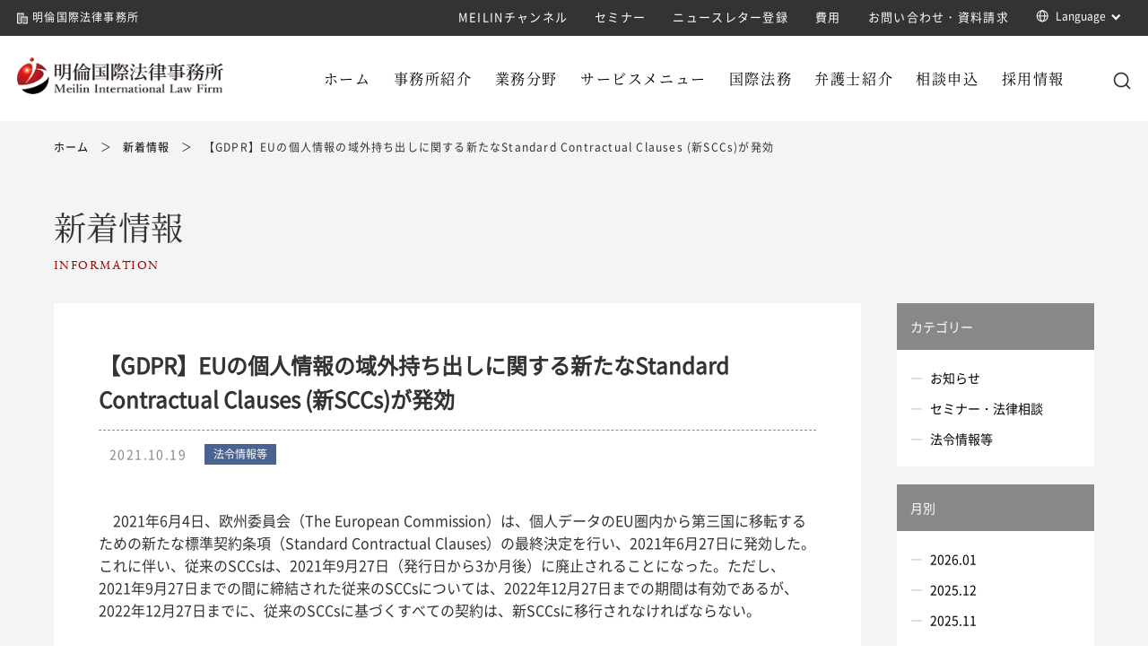

--- FILE ---
content_type: text/html; charset=UTF-8
request_url: https://www.meilin-law.jp/news/eu%E3%81%AE%E5%80%8B%E4%BA%BA%E6%83%85%E5%A0%B1%E3%81%AE%E5%9F%9F%E5%A4%96%E6%8C%81%E3%81%A1%E5%87%BA%E3%81%97%E3%81%AB%E9%96%A2%E3%81%99%E3%82%8B%E6%96%B0%E3%81%9F%E3%81%AAstandard-contractual-clause/
body_size: 56249
content:
<!doctype html>
<html lang="ja">
<head>
	<meta charset="UTF-8">
	<meta name="viewport" content="width=device-width,user-scalable=no,maximum-scale=1" />
	<link rel="profile" href="https://gmpg.org/xfn/11">

	<meta name='robots' content='index, follow, max-image-preview:large, max-snippet:-1, max-video-preview:-1' />

	<!-- This site is optimized with the Yoast SEO plugin v17.2 - https://yoast.com/wordpress/plugins/seo/ -->
	<title>【GDPR】EUの個人情報の域外持ち出しに関する新たなStandard Contractual Clauses (新SCCs)が発効 - 新着情報 - 明倫国際法律事務所</title>
	<link rel="canonical" href="https://www.meilin-law.jp/news/euの個人情報の域外持ち出しに関する新たなstandard-contractual-clause/" />
	<meta property="og:locale" content="ja_JP" />
	<meta property="og:type" content="article" />
	<meta property="og:title" content="【GDPR】EUの個人情報の域外持ち出しに関する新たなStandard Contractual Clauses (新SCCs)が発効" />
	<meta property="og:description" content="　2021年6月4日、欧州委員会（The European Commission）は、個人データのEU圏内から第三国に移転するための新たな標準契約条項（Standard Contractual Clauses）の最終決定を行い、2021年6" />
	<meta property="og:url" content="https://www.meilin-law.jp/news/euの個人情報の域外持ち出しに関する新たなstandard-contractual-clause/" />
	<meta property="og:site_name" content="明倫国際法律事務所" />
	<meta property="article:modified_time" content="2021-11-25T04:11:46+00:00" />
	<meta name="twitter:card" content="summary_large_image" />
	<meta name="twitter:label1" content="推定読書時間" />
	<meta name="twitter:data1" content="1分" />
	<script type="application/ld+json" class="yoast-schema-graph">{"@context":"https://schema.org","@graph":[{"@type":"WebSite","@id":"https://www.meilin-law.jp/en/#website","url":"https://www.meilin-law.jp/en/","name":"\u660e\u502b\u56fd\u969b\u6cd5\u5f8b\u4e8b\u52d9\u6240","description":"\u660e\u502b\u56fd\u969b\u6cd5\u5f8b\u4e8b\u52d9\u6240","potentialAction":[{"@type":"SearchAction","target":{"@type":"EntryPoint","urlTemplate":"https://www.meilin-law.jp/en/?s={search_term_string}"},"query-input":"required name=search_term_string"}],"inLanguage":"ja"},{"@type":"WebPage","@id":"https://www.meilin-law.jp/news/eu%e3%81%ae%e5%80%8b%e4%ba%ba%e6%83%85%e5%a0%b1%e3%81%ae%e5%9f%9f%e5%a4%96%e6%8c%81%e3%81%a1%e5%87%ba%e3%81%97%e3%81%ab%e9%96%a2%e3%81%99%e3%82%8b%e6%96%b0%e3%81%9f%e3%81%aastandard-contractual-clause/#webpage","url":"https://www.meilin-law.jp/news/eu%e3%81%ae%e5%80%8b%e4%ba%ba%e6%83%85%e5%a0%b1%e3%81%ae%e5%9f%9f%e5%a4%96%e6%8c%81%e3%81%a1%e5%87%ba%e3%81%97%e3%81%ab%e9%96%a2%e3%81%99%e3%82%8b%e6%96%b0%e3%81%9f%e3%81%aastandard-contractual-clause/","name":"[:ja]\u3010GDPR\u3011EU\u306e\u500b\u4eba\u60c5\u5831\u306e\u57df\u5916\u6301\u3061\u51fa\u3057\u306b\u95a2\u3059\u308b\u65b0\u305f\u306aStandard Contractual Clauses (\u65b0SCCs)\u304c\u767a\u52b9[:] - \u65b0\u7740\u60c5\u5831 - \u660e\u502b\u56fd\u969b\u6cd5\u5f8b\u4e8b\u52d9\u6240","isPartOf":{"@id":"https://www.meilin-law.jp/en/#website"},"datePublished":"2021-10-19T02:02:00+00:00","dateModified":"2021-11-25T04:11:46+00:00","breadcrumb":{"@id":"https://www.meilin-law.jp/news/eu%e3%81%ae%e5%80%8b%e4%ba%ba%e6%83%85%e5%a0%b1%e3%81%ae%e5%9f%9f%e5%a4%96%e6%8c%81%e3%81%a1%e5%87%ba%e3%81%97%e3%81%ab%e9%96%a2%e3%81%99%e3%82%8b%e6%96%b0%e3%81%9f%e3%81%aastandard-contractual-clause/#breadcrumb"},"inLanguage":"ja","potentialAction":[{"@type":"ReadAction","target":["https://www.meilin-law.jp/news/eu%e3%81%ae%e5%80%8b%e4%ba%ba%e6%83%85%e5%a0%b1%e3%81%ae%e5%9f%9f%e5%a4%96%e6%8c%81%e3%81%a1%e5%87%ba%e3%81%97%e3%81%ab%e9%96%a2%e3%81%99%e3%82%8b%e6%96%b0%e3%81%9f%e3%81%aastandard-contractual-clause/"]}]},{"@type":"BreadcrumbList","@id":"https://www.meilin-law.jp/news/eu%e3%81%ae%e5%80%8b%e4%ba%ba%e6%83%85%e5%a0%b1%e3%81%ae%e5%9f%9f%e5%a4%96%e6%8c%81%e3%81%a1%e5%87%ba%e3%81%97%e3%81%ab%e9%96%a2%e3%81%99%e3%82%8b%e6%96%b0%e3%81%9f%e3%81%aastandard-contractual-clause/#breadcrumb","itemListElement":[{"@type":"ListItem","position":1,"name":"\u30db\u30fc\u30e0","item":"https://www.meilin-law.jp/"},{"@type":"ListItem","position":2,"name":"\u65b0\u7740\u60c5\u5831","item":"https://www.meilin-law.jp/news/"},{"@type":"ListItem","position":3,"name":"\u3010GDPR\u3011EU\u306e\u500b\u4eba\u60c5\u5831\u306e\u57df\u5916\u6301\u3061\u51fa\u3057\u306b\u95a2\u3059\u308b\u65b0\u305f\u306aStandard Contractual Clauses (\u65b0SCCs)\u304c\u767a\u52b9"}]}]}</script>
	<!-- / Yoast SEO plugin. -->


<link rel="alternate" type="application/rss+xml" title="明倫国際法律事務所 &raquo; フィード" href="https://www.meilin-law.jp/feed/" />
<link rel="alternate" type="application/rss+xml" title="明倫国際法律事務所 &raquo; コメントフィード" href="https://www.meilin-law.jp/comments/feed/" />
<link rel="alternate" title="oEmbed (JSON)" type="application/json+oembed" href="https://www.meilin-law.jp/wp-json/oembed/1.0/embed?url=https%3A%2F%2Fwww.meilin-law.jp%2Fnews%2Feu%25e3%2581%25ae%25e5%2580%258b%25e4%25ba%25ba%25e6%2583%2585%25e5%25a0%25b1%25e3%2581%25ae%25e5%259f%259f%25e5%25a4%2596%25e6%258c%2581%25e3%2581%25a1%25e5%2587%25ba%25e3%2581%2597%25e3%2581%25ab%25e9%2596%25a2%25e3%2581%2599%25e3%2582%258b%25e6%2596%25b0%25e3%2581%259f%25e3%2581%25aastandard-contractual-clause%2F" />
<link rel="alternate" title="oEmbed (XML)" type="text/xml+oembed" href="https://www.meilin-law.jp/wp-json/oembed/1.0/embed?url=https%3A%2F%2Fwww.meilin-law.jp%2Fnews%2Feu%25e3%2581%25ae%25e5%2580%258b%25e4%25ba%25ba%25e6%2583%2585%25e5%25a0%25b1%25e3%2581%25ae%25e5%259f%259f%25e5%25a4%2596%25e6%258c%2581%25e3%2581%25a1%25e5%2587%25ba%25e3%2581%2597%25e3%2581%25ab%25e9%2596%25a2%25e3%2581%2599%25e3%2582%258b%25e6%2596%25b0%25e3%2581%259f%25e3%2581%25aastandard-contractual-clause%2F&#038;format=xml" />
<style id='wp-img-auto-sizes-contain-inline-css'>
img:is([sizes=auto i],[sizes^="auto," i]){contain-intrinsic-size:3000px 1500px}
/*# sourceURL=wp-img-auto-sizes-contain-inline-css */
</style>
<style id='wp-emoji-styles-inline-css'>

	img.wp-smiley, img.emoji {
		display: inline !important;
		border: none !important;
		box-shadow: none !important;
		height: 1em !important;
		width: 1em !important;
		margin: 0 0.07em !important;
		vertical-align: -0.1em !important;
		background: none !important;
		padding: 0 !important;
	}
/*# sourceURL=wp-emoji-styles-inline-css */
</style>
<style id='wp-block-library-inline-css'>
:root{--wp-block-synced-color:#7a00df;--wp-block-synced-color--rgb:122,0,223;--wp-bound-block-color:var(--wp-block-synced-color);--wp-editor-canvas-background:#ddd;--wp-admin-theme-color:#007cba;--wp-admin-theme-color--rgb:0,124,186;--wp-admin-theme-color-darker-10:#006ba1;--wp-admin-theme-color-darker-10--rgb:0,107,160.5;--wp-admin-theme-color-darker-20:#005a87;--wp-admin-theme-color-darker-20--rgb:0,90,135;--wp-admin-border-width-focus:2px}@media (min-resolution:192dpi){:root{--wp-admin-border-width-focus:1.5px}}.wp-element-button{cursor:pointer}:root .has-very-light-gray-background-color{background-color:#eee}:root .has-very-dark-gray-background-color{background-color:#313131}:root .has-very-light-gray-color{color:#eee}:root .has-very-dark-gray-color{color:#313131}:root .has-vivid-green-cyan-to-vivid-cyan-blue-gradient-background{background:linear-gradient(135deg,#00d084,#0693e3)}:root .has-purple-crush-gradient-background{background:linear-gradient(135deg,#34e2e4,#4721fb 50%,#ab1dfe)}:root .has-hazy-dawn-gradient-background{background:linear-gradient(135deg,#faaca8,#dad0ec)}:root .has-subdued-olive-gradient-background{background:linear-gradient(135deg,#fafae1,#67a671)}:root .has-atomic-cream-gradient-background{background:linear-gradient(135deg,#fdd79a,#004a59)}:root .has-nightshade-gradient-background{background:linear-gradient(135deg,#330968,#31cdcf)}:root .has-midnight-gradient-background{background:linear-gradient(135deg,#020381,#2874fc)}:root{--wp--preset--font-size--normal:16px;--wp--preset--font-size--huge:42px}.has-regular-font-size{font-size:1em}.has-larger-font-size{font-size:2.625em}.has-normal-font-size{font-size:var(--wp--preset--font-size--normal)}.has-huge-font-size{font-size:var(--wp--preset--font-size--huge)}.has-text-align-center{text-align:center}.has-text-align-left{text-align:left}.has-text-align-right{text-align:right}.has-fit-text{white-space:nowrap!important}#end-resizable-editor-section{display:none}.aligncenter{clear:both}.items-justified-left{justify-content:flex-start}.items-justified-center{justify-content:center}.items-justified-right{justify-content:flex-end}.items-justified-space-between{justify-content:space-between}.screen-reader-text{border:0;clip-path:inset(50%);height:1px;margin:-1px;overflow:hidden;padding:0;position:absolute;width:1px;word-wrap:normal!important}.screen-reader-text:focus{background-color:#ddd;clip-path:none;color:#444;display:block;font-size:1em;height:auto;left:5px;line-height:normal;padding:15px 23px 14px;text-decoration:none;top:5px;width:auto;z-index:100000}html :where(.has-border-color){border-style:solid}html :where([style*=border-top-color]){border-top-style:solid}html :where([style*=border-right-color]){border-right-style:solid}html :where([style*=border-bottom-color]){border-bottom-style:solid}html :where([style*=border-left-color]){border-left-style:solid}html :where([style*=border-width]){border-style:solid}html :where([style*=border-top-width]){border-top-style:solid}html :where([style*=border-right-width]){border-right-style:solid}html :where([style*=border-bottom-width]){border-bottom-style:solid}html :where([style*=border-left-width]){border-left-style:solid}html :where(img[class*=wp-image-]){height:auto;max-width:100%}:where(figure){margin:0 0 1em}html :where(.is-position-sticky){--wp-admin--admin-bar--position-offset:var(--wp-admin--admin-bar--height,0px)}@media screen and (max-width:600px){html :where(.is-position-sticky){--wp-admin--admin-bar--position-offset:0px}}

/*# sourceURL=wp-block-library-inline-css */
</style><style id='global-styles-inline-css'>
:root{--wp--preset--aspect-ratio--square: 1;--wp--preset--aspect-ratio--4-3: 4/3;--wp--preset--aspect-ratio--3-4: 3/4;--wp--preset--aspect-ratio--3-2: 3/2;--wp--preset--aspect-ratio--2-3: 2/3;--wp--preset--aspect-ratio--16-9: 16/9;--wp--preset--aspect-ratio--9-16: 9/16;--wp--preset--color--black: #000000;--wp--preset--color--cyan-bluish-gray: #abb8c3;--wp--preset--color--white: #ffffff;--wp--preset--color--pale-pink: #f78da7;--wp--preset--color--vivid-red: #cf2e2e;--wp--preset--color--luminous-vivid-orange: #ff6900;--wp--preset--color--luminous-vivid-amber: #fcb900;--wp--preset--color--light-green-cyan: #7bdcb5;--wp--preset--color--vivid-green-cyan: #00d084;--wp--preset--color--pale-cyan-blue: #8ed1fc;--wp--preset--color--vivid-cyan-blue: #0693e3;--wp--preset--color--vivid-purple: #9b51e0;--wp--preset--gradient--vivid-cyan-blue-to-vivid-purple: linear-gradient(135deg,rgb(6,147,227) 0%,rgb(155,81,224) 100%);--wp--preset--gradient--light-green-cyan-to-vivid-green-cyan: linear-gradient(135deg,rgb(122,220,180) 0%,rgb(0,208,130) 100%);--wp--preset--gradient--luminous-vivid-amber-to-luminous-vivid-orange: linear-gradient(135deg,rgb(252,185,0) 0%,rgb(255,105,0) 100%);--wp--preset--gradient--luminous-vivid-orange-to-vivid-red: linear-gradient(135deg,rgb(255,105,0) 0%,rgb(207,46,46) 100%);--wp--preset--gradient--very-light-gray-to-cyan-bluish-gray: linear-gradient(135deg,rgb(238,238,238) 0%,rgb(169,184,195) 100%);--wp--preset--gradient--cool-to-warm-spectrum: linear-gradient(135deg,rgb(74,234,220) 0%,rgb(151,120,209) 20%,rgb(207,42,186) 40%,rgb(238,44,130) 60%,rgb(251,105,98) 80%,rgb(254,248,76) 100%);--wp--preset--gradient--blush-light-purple: linear-gradient(135deg,rgb(255,206,236) 0%,rgb(152,150,240) 100%);--wp--preset--gradient--blush-bordeaux: linear-gradient(135deg,rgb(254,205,165) 0%,rgb(254,45,45) 50%,rgb(107,0,62) 100%);--wp--preset--gradient--luminous-dusk: linear-gradient(135deg,rgb(255,203,112) 0%,rgb(199,81,192) 50%,rgb(65,88,208) 100%);--wp--preset--gradient--pale-ocean: linear-gradient(135deg,rgb(255,245,203) 0%,rgb(182,227,212) 50%,rgb(51,167,181) 100%);--wp--preset--gradient--electric-grass: linear-gradient(135deg,rgb(202,248,128) 0%,rgb(113,206,126) 100%);--wp--preset--gradient--midnight: linear-gradient(135deg,rgb(2,3,129) 0%,rgb(40,116,252) 100%);--wp--preset--font-size--small: 13px;--wp--preset--font-size--medium: 20px;--wp--preset--font-size--large: 36px;--wp--preset--font-size--x-large: 42px;--wp--preset--spacing--20: 0.44rem;--wp--preset--spacing--30: 0.67rem;--wp--preset--spacing--40: 1rem;--wp--preset--spacing--50: 1.5rem;--wp--preset--spacing--60: 2.25rem;--wp--preset--spacing--70: 3.38rem;--wp--preset--spacing--80: 5.06rem;--wp--preset--shadow--natural: 6px 6px 9px rgba(0, 0, 0, 0.2);--wp--preset--shadow--deep: 12px 12px 50px rgba(0, 0, 0, 0.4);--wp--preset--shadow--sharp: 6px 6px 0px rgba(0, 0, 0, 0.2);--wp--preset--shadow--outlined: 6px 6px 0px -3px rgb(255, 255, 255), 6px 6px rgb(0, 0, 0);--wp--preset--shadow--crisp: 6px 6px 0px rgb(0, 0, 0);}:where(.is-layout-flex){gap: 0.5em;}:where(.is-layout-grid){gap: 0.5em;}body .is-layout-flex{display: flex;}.is-layout-flex{flex-wrap: wrap;align-items: center;}.is-layout-flex > :is(*, div){margin: 0;}body .is-layout-grid{display: grid;}.is-layout-grid > :is(*, div){margin: 0;}:where(.wp-block-columns.is-layout-flex){gap: 2em;}:where(.wp-block-columns.is-layout-grid){gap: 2em;}:where(.wp-block-post-template.is-layout-flex){gap: 1.25em;}:where(.wp-block-post-template.is-layout-grid){gap: 1.25em;}.has-black-color{color: var(--wp--preset--color--black) !important;}.has-cyan-bluish-gray-color{color: var(--wp--preset--color--cyan-bluish-gray) !important;}.has-white-color{color: var(--wp--preset--color--white) !important;}.has-pale-pink-color{color: var(--wp--preset--color--pale-pink) !important;}.has-vivid-red-color{color: var(--wp--preset--color--vivid-red) !important;}.has-luminous-vivid-orange-color{color: var(--wp--preset--color--luminous-vivid-orange) !important;}.has-luminous-vivid-amber-color{color: var(--wp--preset--color--luminous-vivid-amber) !important;}.has-light-green-cyan-color{color: var(--wp--preset--color--light-green-cyan) !important;}.has-vivid-green-cyan-color{color: var(--wp--preset--color--vivid-green-cyan) !important;}.has-pale-cyan-blue-color{color: var(--wp--preset--color--pale-cyan-blue) !important;}.has-vivid-cyan-blue-color{color: var(--wp--preset--color--vivid-cyan-blue) !important;}.has-vivid-purple-color{color: var(--wp--preset--color--vivid-purple) !important;}.has-black-background-color{background-color: var(--wp--preset--color--black) !important;}.has-cyan-bluish-gray-background-color{background-color: var(--wp--preset--color--cyan-bluish-gray) !important;}.has-white-background-color{background-color: var(--wp--preset--color--white) !important;}.has-pale-pink-background-color{background-color: var(--wp--preset--color--pale-pink) !important;}.has-vivid-red-background-color{background-color: var(--wp--preset--color--vivid-red) !important;}.has-luminous-vivid-orange-background-color{background-color: var(--wp--preset--color--luminous-vivid-orange) !important;}.has-luminous-vivid-amber-background-color{background-color: var(--wp--preset--color--luminous-vivid-amber) !important;}.has-light-green-cyan-background-color{background-color: var(--wp--preset--color--light-green-cyan) !important;}.has-vivid-green-cyan-background-color{background-color: var(--wp--preset--color--vivid-green-cyan) !important;}.has-pale-cyan-blue-background-color{background-color: var(--wp--preset--color--pale-cyan-blue) !important;}.has-vivid-cyan-blue-background-color{background-color: var(--wp--preset--color--vivid-cyan-blue) !important;}.has-vivid-purple-background-color{background-color: var(--wp--preset--color--vivid-purple) !important;}.has-black-border-color{border-color: var(--wp--preset--color--black) !important;}.has-cyan-bluish-gray-border-color{border-color: var(--wp--preset--color--cyan-bluish-gray) !important;}.has-white-border-color{border-color: var(--wp--preset--color--white) !important;}.has-pale-pink-border-color{border-color: var(--wp--preset--color--pale-pink) !important;}.has-vivid-red-border-color{border-color: var(--wp--preset--color--vivid-red) !important;}.has-luminous-vivid-orange-border-color{border-color: var(--wp--preset--color--luminous-vivid-orange) !important;}.has-luminous-vivid-amber-border-color{border-color: var(--wp--preset--color--luminous-vivid-amber) !important;}.has-light-green-cyan-border-color{border-color: var(--wp--preset--color--light-green-cyan) !important;}.has-vivid-green-cyan-border-color{border-color: var(--wp--preset--color--vivid-green-cyan) !important;}.has-pale-cyan-blue-border-color{border-color: var(--wp--preset--color--pale-cyan-blue) !important;}.has-vivid-cyan-blue-border-color{border-color: var(--wp--preset--color--vivid-cyan-blue) !important;}.has-vivid-purple-border-color{border-color: var(--wp--preset--color--vivid-purple) !important;}.has-vivid-cyan-blue-to-vivid-purple-gradient-background{background: var(--wp--preset--gradient--vivid-cyan-blue-to-vivid-purple) !important;}.has-light-green-cyan-to-vivid-green-cyan-gradient-background{background: var(--wp--preset--gradient--light-green-cyan-to-vivid-green-cyan) !important;}.has-luminous-vivid-amber-to-luminous-vivid-orange-gradient-background{background: var(--wp--preset--gradient--luminous-vivid-amber-to-luminous-vivid-orange) !important;}.has-luminous-vivid-orange-to-vivid-red-gradient-background{background: var(--wp--preset--gradient--luminous-vivid-orange-to-vivid-red) !important;}.has-very-light-gray-to-cyan-bluish-gray-gradient-background{background: var(--wp--preset--gradient--very-light-gray-to-cyan-bluish-gray) !important;}.has-cool-to-warm-spectrum-gradient-background{background: var(--wp--preset--gradient--cool-to-warm-spectrum) !important;}.has-blush-light-purple-gradient-background{background: var(--wp--preset--gradient--blush-light-purple) !important;}.has-blush-bordeaux-gradient-background{background: var(--wp--preset--gradient--blush-bordeaux) !important;}.has-luminous-dusk-gradient-background{background: var(--wp--preset--gradient--luminous-dusk) !important;}.has-pale-ocean-gradient-background{background: var(--wp--preset--gradient--pale-ocean) !important;}.has-electric-grass-gradient-background{background: var(--wp--preset--gradient--electric-grass) !important;}.has-midnight-gradient-background{background: var(--wp--preset--gradient--midnight) !important;}.has-small-font-size{font-size: var(--wp--preset--font-size--small) !important;}.has-medium-font-size{font-size: var(--wp--preset--font-size--medium) !important;}.has-large-font-size{font-size: var(--wp--preset--font-size--large) !important;}.has-x-large-font-size{font-size: var(--wp--preset--font-size--x-large) !important;}
/*# sourceURL=global-styles-inline-css */
</style>

<style id='classic-theme-styles-inline-css'>
/*! This file is auto-generated */
.wp-block-button__link{color:#fff;background-color:#32373c;border-radius:9999px;box-shadow:none;text-decoration:none;padding:calc(.667em + 2px) calc(1.333em + 2px);font-size:1.125em}.wp-block-file__button{background:#32373c;color:#fff;text-decoration:none}
/*# sourceURL=/wp-includes/css/classic-themes.min.css */
</style>
<link rel='stylesheet' id='wpm-main-css' href='//www.meilin-law.jp/wp/wp-content/plugins/wp-multilang/assets/styles/main.min.css?ver=2.4.1' media='all' />
<link rel='stylesheet' id='meilin-import-css' href='https://www.meilin-law.jp/wp/wp-content/themes/meilin/css/import.css?ver=1.0.0' media='all' />
<link rel='stylesheet' id='meilin-style-css' href='https://www.meilin-law.jp/wp/wp-content/themes/meilin/style.css?ver=1.0.0' media='all' />
<link rel='stylesheet' id='wp-block-paragraph-css' href='https://www.meilin-law.jp/wp/wp-includes/blocks/paragraph/style.min.css?ver=6.9' media='all' />
<link rel='stylesheet' id='wp-block-heading-css' href='https://www.meilin-law.jp/wp/wp-includes/blocks/heading/style.min.css?ver=6.9' media='all' />
<script src="https://www.meilin-law.jp/wp/wp-content/themes/meilin/js/jquery-1.10.2.js?ver=1.0.0" id="meilin-jquery-js"></script>
<script src="https://www.meilin-law.jp/wp/wp-content/themes/meilin/js/common.js?ver=1.0.0" id="meilin-common-js"></script>
<script src="https://www.meilin-law.jp/wp/wp-content/themes/meilin/js/jquery.matchHeight.js?ver=1.0.0" id="meilin-script-mh-js"></script>
<link rel="https://api.w.org/" href="https://www.meilin-law.jp/wp-json/" /><link rel="alternate" title="JSON" type="application/json" href="https://www.meilin-law.jp/wp-json/wp/v2/news/1696" /><link rel="EditURI" type="application/rsd+xml" title="RSD" href="https://www.meilin-law.jp/wp/xmlrpc.php?rsd" />
<meta name="generator" content="WordPress 6.9" />
<link rel='shortlink' href='https://www.meilin-law.jp/?p=1696' />
<link rel="icon" href="https://www.meilin-law.jp/wp/wp-content/uploads/2021/08/cropped-meilin_logo-32x32.png" sizes="32x32" />
<link rel="icon" href="https://www.meilin-law.jp/wp/wp-content/uploads/2021/08/cropped-meilin_logo-192x192.png" sizes="192x192" />
<link rel="apple-touch-icon" href="https://www.meilin-law.jp/wp/wp-content/uploads/2021/08/cropped-meilin_logo-180x180.png" />
<meta name="msapplication-TileImage" content="https://www.meilin-law.jp/wp/wp-content/uploads/2021/08/cropped-meilin_logo-270x270.png" />
	
<!-- Global site tag (gtag.js) - Google Analytics -->
<script async src="https://www.googletagmanager.com/gtag/js?id=UA-189678970-1"></script>
<script>
  window.dataLayer = window.dataLayer || [];
  function gtag(){dataLayer.push(arguments);}
  gtag('js', new Date());

  gtag('config', 'UA-189678970-1');
</script>

</head>

<body class="wp-singular news-template-default single single-news postid-1696 wp-theme-meilin language-ja no-sidebar">
<div id="wrapper">

  <header>
    <div class="block_head">
	  <dl class="clearfix">
	    <dt>
		  <ul>
		    <li>明倫国際法律事務所</li>
		  </ul>
		</dt>
		<dd>
		  <ul class="clearfix">
		    <li><a href="https://www.meilin-law.jp/channel/">MEILINチャンネル</a></li>
		    <li><a href="https://www.meilin-law.jp/news_cat/seminar/">セミナー</a></li>
		    <li><a href="https://www.meilin-law.jp/newsletter/">ニュースレター登録</a></li>
		    <li><a href="https://www.meilin-law.jp/cost/">費用</a></li>			  
		    <li><a href="https://www.meilin-law.jp/contact/">お問い合わせ・資料請求</a></li>
		    <li class="lang">
			  <p class="btn"><span>Language</span></p>
			  <ul class="pc">					<li><a href="https://www.meilin-law.jp/en/">English</a></li>
			    <li><a href="https://www.meilin-law.jp/zh/">中文（簡体）</a></li>
			  </ul>
			  <select class="tb" name="pulldown1">
		        <option>Language</option>
		        <option value="https://www.meilin-law.jp/en/">English</option>
		        <option value="https://www.meilin-law.jp/zh/">中文（簡体）</option>
		      </select>
			</li>
		  </ul>
		</dd>
	  </dl>
	</div>
	<div class="block_logo clearfix">
	  <h1><a href="https://www.meilin-law.jp/"><img src="https://www.meilin-law.jp/wp/wp-content/themes/meilin/img/common/logo.png" alt="明倫国際法律事務所"></a></h1>
	  <nav>
	    <ul class="clearfix">
		  <li><a href="https://www.meilin-law.jp/">ホーム</a></li>
		  <li>
		    <p><a href="https://www.meilin-law.jp/overview/">事務所紹介</a></p>
		    <ul class="snav01">
		      <li><a href="https://www.meilin-law.jp/overview/quality/">明倫品質とは</a></li>
		      <li><a href="https://www.meilin-law.jp/overview/access/">アクセス</a></li>
		      <li><a href="https://www.meilin-law.jp/overview/#overseas">海外オフィス</a></li>
		      <li><a href="https://www.meilin-law.jp/vietnam/">ベトナムオフィス</a></li>
		    </ul>
		  </li>
		  <li>
		    <p><a href="https://www.meilin-law.jp/business/">業務分野</a></p>
			<ul class="snav02">
		      <li><a href="https://www.meilin-law.jp/business/management/">経営法務事業部</a></li>
		      <li><a href="https://www.meilin-law.jp/business/international/">国際事業部</a></li>
		      <li><a href="https://www.meilin-law.jp/business/intellectual/">知的財産事業部</a></li>
		      <li><a href="https://www.meilin-law.jp/business/individual/">個人法務事業部</a></li>
		      <li><a href="https://www.meilin-law.jp/business/administration/">行政支援事業部</a></li>
		    </ul>
		  </li>
		  <li>
		    <p><a href="https://www.meilin-law.jp/service/">サービスメニュー</a></p>
		    <ul class="snav04">
		      <li><a href="https://india.meilin-law.jp/" target="_blank">インドプラクティスチーム</a></li>
		      <li><a href="https://www.meilin-law.jp/gdpr/" target="_blank">GDPR遵守支援サービス</a></li>
		      <li><a href="https://www.meilin-law.jp/service/briefing/">海外進出ブリーフィングサービス</a></li>
		      <li><a href="https://www.meilin-law.jp/startup/" target="_blank">スタートアップ支援サービス</a></li>
		      <li><a href="https://www.meilin-law.jp/service/intellectual/">知的財産権出願手続サービス</a></li>
		      <li><a href="https://www.meilin-law.jp/service/support/">知財力向上サポートサービス</a></li>
		      <li><a href="https://www.meilin-law.jp/service/backup/">人事労務担当者バックアップサービス</a></li>
		      <li><a href="https://www.meilin-law.jp/service/compliance/">コンプライアンス体制構築支援サービス</a></li>
		      <li><a href="https://www.meilin-law.jp/service/eap/">従業員様向け法律相談（EAP）サービス</a></li>
		      <li><a href="https://www.meilin-law.jp/service/external/">社外通報窓口受託・運営サービス</a></li>
		      <li><a href="https://www.meilin-law.jp/service/training/">法務人材育成　実践ゼミ</a></li>
		      <li><a href="https://www.meilin-law.jp/service/visa/">日本在留ビザ取得・在留資格等に関するサービス</a></li>
		      <li><a href="https://www.meilin-law.jp/service/outside_director/">社外取締役/監査役委託サービス</a></li>
		      <li><a href="https://www.meilin-law.jp/service/legal_dd/">法務デューデリジェンスサービス</a></li>
		      <li><a href="https://www.meilin-law.jp/service/seminar/">セミナー／社内研修の実施</a></li>
		      <li><a href="https://www.meilin-law.jp/service/advisory/">顧問契約サービス</a></li>				
		    </ul>
		  </li>			
			
		  <li>
		    <p><a href="https://www.meilin-law.jp/business/international/">国際法務</a></p>
			<ul class="snav02">
		      <li><a href="https://www.meilin-law.jp/vietnam/" target="_blank">ベトナム</a></li>
		      <li><a href="https://india.meilin-law.jp/" target="_blank">インド</a></li>
		      <li><a href="https://www.meilin-law.jp/overview/#overseas">その他の国と地域</a></li>
		    </ul>
		  </li>
			
		  <li><a href="https://www.meilin-law.jp/attorney/">弁護士紹介</a></li>
		  <li>
		    <p><a href="https://www.meilin-law.jp/consultation/">相談申込</a></p>
			<ul class="snav03">
		      <li><a href="https://www.meilin-law.jp/consultation/">来所相談</a></li>
		      <li><a href="https://www.meilin-law.jp/consultation/web/">WEB相談</a></li>
		    </ul>
		  </li>
			
		  <li>
			  <p><a href="https://www.meilin-law.jp/recruit/">採用情報</a></p>
			<ul class="snav05">
		      <li><a href="https://www.meilin-law.jp/recruit/">採用情報</a></li>
		      <li><a href="https://www.meilin-law.jp/recruit/examinee">司法試験受験者の方</a></li>
		      <li><a href="https://www.meilin-law.jp/recruit/apprentice">司法修習生の方</a></li>
		      <li><a href="https://www.meilin-law.jp/recruit/lawyer">経験弁護士の方</a></li>
		      <li><a href="https://www.meilin-law.jp/recruit/internship">インターンシップ</a></li>
		      <li><a href="https://www.meilin-law.jp/recruit/office">事務所訪問</a></li>
			</ul>
		  </li>
			
		  <li><a href="https://www.meilin-law.jp/search/"><img src="https://www.meilin-law.jp/wp/wp-content/themes/meilin/img/common/icon_search.png" alt=""></a></li>
		</ul>
	  </nav>
	  <p class="menu_sp sp"><a id="panel-btn"><span id="panel-btn-icon"></span></a></p>
	</div>

	<div id="panel" class="menu">
	  <div class="menu-box" style="display:none;">
		<div class="menu-box-inner">
		  <div class="menu-box-lang">
		    <select name="pulldown1">
		      <option>Language</option>
		      <option value="https://www.meilin-law.jp/en/">English</option>
		      <option value="https://www.meilin-law.jp/zh/">中文（簡体）</option>
		    </select>
		  </div>
		  <div class="menu-box-list">
		    <ul>
			  <li><a href="">ホーム</a></li>
			  <li>
			    <p class="down_sp">事務所紹介</p>
			    <ul class="sub_sp">
			      <li><a href="https://www.meilin-law.jp/overview/">事務所紹介</a></li>
			      <li><a href="https://www.meilin-law.jp/overview/quality/">明倫品質とは</a></li>
			      <li><a href="https://www.meilin-law.jp/overview/access/">アクセス</a></li>
			      <li><a href="https://www.meilin-law.jp/overview/#overseas">海外オフィス</a></li>
		          <li><a href="https://www.meilin-law.jp/vietnam/">ベトナムオフィス</a></li>
			    </ul>
			  </li>
			  <li>
			    <p class="down_sp">業務分野</p>
			    <ul class="sub_sp">
				  <li><a href="https://www.meilin-law.jp/business/">業務分野トップ</a></li>
			      <li><a href="https://www.meilin-law.jp/business/management/">経営法務事業部</a></li>
			      <li><a href="https://www.meilin-law.jp/business/international/">国際事業部</a></li>
			      <li><a href="https://www.meilin-law.jp/business/intellectual/">知的財産事業部</a></li>
			      <li><a href="https://www.meilin-law.jp/business/individual/">個人法務事業部</a></li>
			      <li><a href="https://www.meilin-law.jp/business/administration/">行政支援事業部</a></li>
			    </ul>
			  </li>
			  <li>
			    <p class="down_sp">サービスメニュー</p>
			    <ul class="sub_sp wide">
			      <li><a href="https://www.meilin-law.jp/service/">サービスメニュートップ</a></li>
			      <li><a href="https://www.meilin-law.jp/gdpr/" target="_blank">個人情報保護／GDPR準拠支援パック</a></li>
			      <li><a href="https://www.meilin-law.jp/service/briefing/">海外進出ブリーフィングサービス</a></li>
			      <li><a href="https://startup.meilin-law.jp/" target="_blank">スタートアップ支援サービス</a></li>
			      <li><a href="https://www.meilin-law.jp/service/intellectual/">知的財産権出願手続</a></li>
			      <li><a href="https://www.meilin-law.jp/service/support/">知財力向上サポートサービス</a></li>
			      <li><a href="https://www.meilin-law.jp/service/backup/">人事労務担当者バックアップサービス</a></li>
			      <li><a href="https://www.meilin-law.jp/service/compliance/">コンプライアンス体制構築支援パッケージ</a></li>
			      <li><a href="https://www.meilin-law.jp/service/eap/">従業員様向け法律相談（EAP）サービス</a></li>
			      <li><a href="https://www.meilin-law.jp/service/external/">社外通報窓口受託・運営サービス</a></li>
			      <li><a href="https://www.meilin-law.jp/service/training/">法務人材育成　実践ゼミ</a></li>
			      <li><a href="https://www.meilin-law.jp/service/visa/">日本在留ビザ取得・在留資格等に関するサービス</a></li>
			      <li><a href="https://www.meilin-law.jp/service/outside_director/">社外取締役/監査役委託サービス</a></li>
			      <li><a href="https://www.meilin-law.jp/service/legal_dd/">法務デューデリジェンスサービス</a></li>
			      <li><a href="https://www.meilin-law.jp/service/seminar/">セミナー／社内研修の実施</a></li>
			      <li><a href="https://www.meilin-law.jp/service/advisory/">顧問契約サービス</a></li>
			    </ul>
			  </li>
			  <li><a href="https://www.meilin-law.jp/attorney/">弁護士紹介</a></li>
			  <li>
			    <p class="down_sp">相談申込</p>
			    <ul class="sub_sp">
			      <li><a href="https://www.meilin-law.jp/consultation/">来所相談</a></li>
			      <li><a href="https://www.meilin-law.jp/consultation/web/">WEB相談</a></li>
			    </ul>
			  </li>
			  <li><a href="https://www.meilin-law.jp/cost/">費用</a></li>
				
			  <li>				  
			    <p class="down_sp">採用情報</p>
			    <ul class="sub_sp">
				  <li><a href="https://www.meilin-law.jp/recruit">採用情報</a></li>
				  <li><a href="https://www.meilin-law.jp/recruit/examinee">司法試験受験者の方</a></li>
				  <li><a href="https://www.meilin-law.jp/recruit/apprentice">司法修習生の方</a></li>
		          <li><a href="https://www.meilin-law.jp/recruit/lawyer">経験弁護士の方</a></li>
		          <li><a href="https://www.meilin-law.jp/recruit/internship">インターンシップ</a></li>
		          <li><a href="https://www.meilin-law.jp/recruit/office">事務所訪問</a></li>
			    </ul>
			  </li>
				
		    </ul>
		  </div>
		  <div class="menu-box-info">
		    <ul>
		      <li><a href="https://www.meilin-law.jp/channel/">MEILINチャンネル</a></li>
		      <li><a href="https://www.meilin-law.jp/news_cat/seminar/">セミナー</a></li>
		      <li><a href="https://www.meilin-law.jp/contact/">お問い合わせ・資料請求</a></li>
		      <li><a href="https://www.meilin-law.jp/newsletter/">ニュースレター登録</a></li>
		    </ul>
		  </div>
		  <div class="menu-sns">
		    <ul>
		      <li><a href="https://twitter.com/meilin_law" target="_blank"><img src="https://www.meilin-law.jp/wp/wp-content/themes/meilin/img/top/icon_twitter.png" alt="twitter"></a></li>
		      <li><a href="https://www.facebook.com/meilin.lawfirm" target="_blank"><img src="https://www.meilin-law.jp/wp/wp-content/themes/meilin/img/top/icon_facebook.png" alt="facebook"></a></li>
		      <li><a href="https://www.youtube.com/channel/UCvx-eVwPP4yGWhzS9RAUKyQ" target="_blank"><img src="https://www.meilin-law.jp/wp/wp-content/themes/meilin/img/top/icon_youtube.png" alt="youtube"></a></li>
		      <li><a href="https://www.instagram.com/meilin_law_offical/" target="_blank"><img src="https://www.meilin-law.jp/wp/wp-content/themes/meilin/img/top/icon_insta.png" alt="instagram"></a></li>
		      <li><a href="https://www.meilin-law.jp/newsletter/"><img src="https://www.meilin-law.jp/wp/wp-content/themes/meilin/img/top/icon_mail.png" alt="ニュースレター"></a></li>
		    </ul>
		  </div>
		</div>
	  </div>
	</div>
  </header>

<article id="news">
<div class="breadcrumb">
    <ul>
		<!-- Breadcrumb NavXT 6.6.0 -->
<li class="home"><span property="itemListElement" typeof="ListItem"><a property="item" typeof="WebPage" title="Go to ホーム." href="https://www.meilin-law.jp" class="home" ><span property="name">ホーム</span></a><meta property="position" content="1"></span></li>
<li class="post post-news-archive"><span property="itemListElement" typeof="ListItem"><a property="item" typeof="WebPage" title="Go to 新着情報." href="https://www.meilin-law.jp/news/" class="post post-news-archive" ><span property="name">新着情報</span></a><meta property="position" content="2"></span></li>
<li class="post post-news current-item"><span property="itemListElement" typeof="ListItem"><span property="name" class="post post-news current-item">【GDPR】EUの個人情報の域外持ち出しに関する新たなStandard Contractual Clauses (新SCCs)が発効</span><meta property="url" content="https://www.meilin-law.jp/news/eu%e3%81%ae%e5%80%8b%e4%ba%ba%e6%83%85%e5%a0%b1%e3%81%ae%e5%9f%9f%e5%a4%96%e6%8c%81%e3%81%a1%e5%87%ba%e3%81%97%e3%81%ab%e9%96%a2%e3%81%99%e3%82%8b%e6%96%b0%e3%81%9f%e3%81%aastandard-contractual-clause/"><meta property="position" content="3"></span></li>
    </ul>
  </div>
	<section>
	  <h2>新着情報</h2>
	  <p class="en">INFORMATION</p>
	  <div class="wrap_news">
	    <div class="main">
			
<div class="detail">
	<h1>【GDPR】EUの個人情報の域外持ち出しに関する新たなStandard Contractual Clauses (新SCCs)が発効</h1>
			<p class="date">2021.10.19</p>
		<p class="cate cate02">法令情報等</p>
	
	<div class="cont entry-content">
		
<p></p>



<p>　2021年6月4日、欧州委員会（The European Commission）は、個人データのEU圏内から第三国に移転するための新たな標準契約条項（Standard Contractual Clauses）の最終決定を行い、2021年6月27日に発効した。これに伴い、従来のSCCsは、2021年9月27日（発行日から3か月後）に廃止されることになった。ただし、2021年9月27日までの間に締結された従来のSCCsについては、2022年12月27日までの期間は有効であるが、2022年12月27日までに、従来のSCCsに基づくすべての契約は、新SCCsに移行されなければならない。</p>



<p><br>　今回のSCCｓの改定は、いわゆるSchremsⅡ事件において、欧州裁判所が2020月7年16日に下した判決の提起した問題（これについては記事2参照）に対処するためのものである。EUから域外への個人データの持ち出しが原則として禁止されているが、この事件では、例外としてアメリカ合衆国との関係で認められていた個人データを移転するための枠組み「Privacy Shield」を無効とする一方で、SCCsについての有効性の維持を条件付きで認める、という判決を下した。これにより、SCCsに依拠した形でのデータ移転について注目されていた。欧州委員会は、この度、上記判決を基に、国際的に移転されるデータの保護措置として改訂版のSCCs（現行の新SCCs）を起案し、決定した（SCCsの施行決定〔Implementing Decision〕）。新SCCsは、欧州委員会の決定に付録（Annex）として付加されている。<br>なお、EUからわが国への個人情報の移転は、わが国については保護水準がEUと同等だとの認定を受けており（2019年1月19日認定）、個別的な同意は不要であるが、これをさらに第三国に移転させる場合などにはSCCｓ等による個別的な同意が必要である。</p>



<p></p>



<h4 class="wp-block-heading">・改正のポイント</h4>



<p>　新SCCsは、個人データの第三国への移転に関し、個人データの処理に関する自然人の保護及び当該データの自由な移転に関するGDPRの求める要件を確実に遵守することを目的としている（Clause 1（a）)。新SCCsでは、移転元・移転先がそれぞれ複数設定することが可能となり、新SCCs締結後、当事者ではない者でもいつでも参加することも可能となった（Clause 7）。また、複数の標準契約（モジュール）を設定するなどして、SCCsの利用上の柔軟性が向上している（Clause 8）。</p>



<p></p>



<h4 class="wp-block-heading">・モジュールアプローチ</h4>



<p>　新SCCsには、データを取り扱う当事者の責任として、以下のモジュールから具体的なデータ移転の状況に該当するものを選択し、データ移転を行うことが求められていることにも注目したい。</p>



<p>モジュール１：管理者から管理者への移転（Transfer Controller to Controller）　<br>モジュール２：管理者から処理者への移転（Transfer Controller to Processor）　<br>モジュール３：処理者から処理者への移転（Transfer Processor to Processor）　<br>モジュール４：処理者から管理者への移転（Transfer Processor to Controller）　</p>
<dl class="share_sns"><dt>share</dt><dd class="sns"><a target="_blank" href="https://twitter.com/share?url=https%3A%2F%2Fwww.meilin-law.jp%2Fnews%2Feu%25e3%2581%25ae%25e5%2580%258b%25e4%25ba%25ba%25e6%2583%2585%25e5%25a0%25b1%25e3%2581%25ae%25e5%259f%259f%25e5%25a4%2596%25e6%258c%2581%25e3%2581%25a1%25e5%2587%25ba%25e3%2581%2597%25e3%2581%25ab%25e9%2596%25a2%25e3%2581%2599%25e3%2582%258b%25e6%2596%25b0%25e3%2581%259f%25e3%2581%25aastandard-contractual-clause%2F&#038;text=%E3%80%90GDPR%E3%80%91EU%E3%81%AE%E5%80%8B%E4%BA%BA%E6%83%85%E5%A0%B1%E3%81%AE%E5%9F%9F%E5%A4%96%E6%8C%81%E3%81%A1%E5%87%BA%E3%81%97%E3%81%AB%E9%96%A2%E3%81%99%E3%82%8B%E6%96%B0%E3%81%9F%E3%81%AAStandard+Contractual+Clauses+%28%E6%96%B0SCCs%29%E3%81%8C%E7%99%BA%E5%8A%B9"><img src="https://www.meilin-law.jp/wp/wp-content/themes/meilin/img/common/logo-x.svg" alt="Twitter"></a></dd><dd class="sns"><a target="_blank" href="https://www.facebook.com/share.php?u=https%3A%2F%2Fwww.meilin-law.jp%2Fnews%2Feu%25e3%2581%25ae%25e5%2580%258b%25e4%25ba%25ba%25e6%2583%2585%25e5%25a0%25b1%25e3%2581%25ae%25e5%259f%259f%25e5%25a4%2596%25e6%258c%2581%25e3%2581%25a1%25e5%2587%25ba%25e3%2581%2597%25e3%2581%25ab%25e9%2596%25a2%25e3%2581%2599%25e3%2582%258b%25e6%2596%25b0%25e3%2581%259f%25e3%2581%25aastandard-contractual-clause%2F"><img src="https://www.meilin-law.jp/wp/wp-content/themes/meilin/img/common/logo-facebook.svg" alt="Facebook"></a></dd><dd class="sns"><a target="_blank" href="https://line.me/R/msg/text/?%E3%80%90GDPR%E3%80%91EU%E3%81%AE%E5%80%8B%E4%BA%BA%E6%83%85%E5%A0%B1%E3%81%AE%E5%9F%9F%E5%A4%96%E6%8C%81%E3%81%A1%E5%87%BA%E3%81%97%E3%81%AB%E9%96%A2%E3%81%99%E3%82%8B%E6%96%B0%E3%81%9F%E3%81%AAStandard+Contractual+Clauses+%28%E6%96%B0SCCs%29%E3%81%8C%E7%99%BA%E5%8A%B9https%3A%2F%2Fwww.meilin-law.jp%2Fnews%2Feu%25e3%2581%25ae%25e5%2580%258b%25e4%25ba%25ba%25e6%2583%2585%25e5%25a0%25b1%25e3%2581%25ae%25e5%259f%259f%25e5%25a4%2596%25e6%258c%2581%25e3%2581%25a1%25e5%2587%25ba%25e3%2581%2597%25e3%2581%25ab%25e9%2596%25a2%25e3%2581%2599%25e3%2582%258b%25e6%2596%25b0%25e3%2581%259f%25e3%2581%25aastandard-contractual-clause%2F"><img src="https://www.meilin-law.jp/wp/wp-content/themes/meilin/img/common/logo-line.svg" alt="LINE"></a></dd></dl>
	</div>
	<p class="btn"><a href="https://www.meilin-law.jp/news/">一覧に戻る</a></p>
</div>
		</div>
		
<div class="side">
		  <dl>
		    <dt>カテゴリー</dt>
		    <dd>
		      <ul>
						<li><a href="https://www.meilin-law.jp/news_cat/information/">ーお知らせ</a></li><li><a href="https://www.meilin-law.jp/news_cat/seminar/">ーセミナー・法律相談</a></li><li><a href="https://www.meilin-law.jp/news_cat/decree/">ー法令情報等</a></li>		      </ul>
		    </dd>
		  </dl>
		  <dl>
		    <dt>月別</dt>
		    <dd>
		      <ul>
							<li><a href='https://www.meilin-law.jp/2026/01/?post_type=news'>ー2026.01</a></li>
	<li><a href='https://www.meilin-law.jp/2025/12/?post_type=news'>ー2025.12</a></li>
	<li><a href='https://www.meilin-law.jp/2025/11/?post_type=news'>ー2025.11</a></li>
	<li><a href='https://www.meilin-law.jp/2025/10/?post_type=news'>ー2025.10</a></li>
	<li><a href='https://www.meilin-law.jp/2025/09/?post_type=news'>ー2025.09</a></li>
	<li><a href='https://www.meilin-law.jp/2025/08/?post_type=news'>ー2025.08</a></li>
	<li><a href='https://www.meilin-law.jp/2025/07/?post_type=news'>ー2025.07</a></li>
	<li><a href='https://www.meilin-law.jp/2025/06/?post_type=news'>ー2025.06</a></li>
	<li><a href='https://www.meilin-law.jp/2025/05/?post_type=news'>ー2025.05</a></li>
	<li><a href='https://www.meilin-law.jp/2025/04/?post_type=news'>ー2025.04</a></li>
	<li><a href='https://www.meilin-law.jp/2025/03/?post_type=news'>ー2025.03</a></li>
	<li><a href='https://www.meilin-law.jp/2025/02/?post_type=news'>ー2025.02</a></li>
	<li><a href='https://www.meilin-law.jp/2025/01/?post_type=news'>ー2025.01</a></li>
	<li><a href='https://www.meilin-law.jp/2024/12/?post_type=news'>ー2024.12</a></li>
	<li><a href='https://www.meilin-law.jp/2024/11/?post_type=news'>ー2024.11</a></li>
	<li><a href='https://www.meilin-law.jp/2024/10/?post_type=news'>ー2024.10</a></li>
	<li><a href='https://www.meilin-law.jp/2024/09/?post_type=news'>ー2024.09</a></li>
	<li><a href='https://www.meilin-law.jp/2024/08/?post_type=news'>ー2024.08</a></li>
	<li><a href='https://www.meilin-law.jp/2024/07/?post_type=news'>ー2024.07</a></li>
	<li><a href='https://www.meilin-law.jp/2024/06/?post_type=news'>ー2024.06</a></li>
	<li><a href='https://www.meilin-law.jp/2024/05/?post_type=news'>ー2024.05</a></li>
	<li><a href='https://www.meilin-law.jp/2024/04/?post_type=news'>ー2024.04</a></li>
	<li><a href='https://www.meilin-law.jp/2024/03/?post_type=news'>ー2024.03</a></li>
	<li><a href='https://www.meilin-law.jp/2024/02/?post_type=news'>ー2024.02</a></li>
	<li><a href='https://www.meilin-law.jp/2024/01/?post_type=news'>ー2024.01</a></li>
	<li><a href='https://www.meilin-law.jp/2023/12/?post_type=news'>ー2023.12</a></li>
	<li><a href='https://www.meilin-law.jp/2023/11/?post_type=news'>ー2023.11</a></li>
	<li><a href='https://www.meilin-law.jp/2023/10/?post_type=news'>ー2023.10</a></li>
	<li><a href='https://www.meilin-law.jp/2023/09/?post_type=news'>ー2023.09</a></li>
	<li><a href='https://www.meilin-law.jp/2023/08/?post_type=news'>ー2023.08</a></li>
	<li><a href='https://www.meilin-law.jp/2023/07/?post_type=news'>ー2023.07</a></li>
	<li><a href='https://www.meilin-law.jp/2023/06/?post_type=news'>ー2023.06</a></li>
	<li><a href='https://www.meilin-law.jp/2023/05/?post_type=news'>ー2023.05</a></li>
	<li><a href='https://www.meilin-law.jp/2023/04/?post_type=news'>ー2023.04</a></li>
	<li><a href='https://www.meilin-law.jp/2023/03/?post_type=news'>ー2023.03</a></li>
	<li><a href='https://www.meilin-law.jp/2023/02/?post_type=news'>ー2023.02</a></li>
	<li><a href='https://www.meilin-law.jp/2023/01/?post_type=news'>ー2023.01</a></li>
	<li><a href='https://www.meilin-law.jp/2022/12/?post_type=news'>ー2022.12</a></li>
	<li><a href='https://www.meilin-law.jp/2022/11/?post_type=news'>ー2022.11</a></li>
	<li><a href='https://www.meilin-law.jp/2022/10/?post_type=news'>ー2022.10</a></li>
	<li><a href='https://www.meilin-law.jp/2022/09/?post_type=news'>ー2022.09</a></li>
	<li><a href='https://www.meilin-law.jp/2022/08/?post_type=news'>ー2022.08</a></li>
	<li><a href='https://www.meilin-law.jp/2022/07/?post_type=news'>ー2022.07</a></li>
	<li><a href='https://www.meilin-law.jp/2022/06/?post_type=news'>ー2022.06</a></li>
	<li><a href='https://www.meilin-law.jp/2022/05/?post_type=news'>ー2022.05</a></li>
	<li><a href='https://www.meilin-law.jp/2022/04/?post_type=news'>ー2022.04</a></li>
	<li><a href='https://www.meilin-law.jp/2022/03/?post_type=news'>ー2022.03</a></li>
	<li><a href='https://www.meilin-law.jp/2022/02/?post_type=news'>ー2022.02</a></li>
	<li><a href='https://www.meilin-law.jp/2022/01/?post_type=news'>ー2022.01</a></li>
	<li><a href='https://www.meilin-law.jp/2021/12/?post_type=news'>ー2021.12</a></li>
	<li><a href='https://www.meilin-law.jp/2021/11/?post_type=news'>ー2021.11</a></li>
	<li><a href='https://www.meilin-law.jp/2021/10/?post_type=news'>ー2021.10</a></li>
	<li><a href='https://www.meilin-law.jp/2021/09/?post_type=news'>ー2021.09</a></li>
	<li><a href='https://www.meilin-law.jp/2021/08/?post_type=news'>ー2021.08</a></li>
	<li><a href='https://www.meilin-law.jp/2021/07/?post_type=news'>ー2021.07</a></li>
		      </ul>
		    </dd>
		  </dl>
					</div>	  </div>
	</section>

  </article>


<div class="fnav clearfix">
    <ul>
	  <li><a href="https://www.meilin-law.jp/">ホーム</a></li>
	  <li><a href="https://www.meilin-law.jp/overview/">事務所紹介</a></li>
	  <li><a href="https://www.meilin-law.jp/business/">業務分野</a></li>
	  <li><a href="https://www.meilin-law.jp/service/">サービスメニュー</a></li>
	  <li><a href="https://www.meilin-law.jp/attorney/">弁護士紹介</a></li>
	  <li><a href="https://www.meilin-law.jp/consultation/">相談申込</a></li>
	  <li><a href="https://www.meilin-law.jp/recruit/">採用情報</a></li>
	</ul>
  </div>

  <footer>
    <div class="inner">
	  <div class="office_jp">
	    <ul>
		  <li><img src="https://www.meilin-law.jp/wp/wp-content/themes/meilin/img/common/logo.png" alt="明倫国際法律事務所"></li>
		  <li>
		    <p class="name">明倫国際法律事務所<br><span>弁護士法人　明倫国際法律事務所　主事務所</span></p>
			<p class="add">〒810-0001<br>
			福岡市中央区天神1-6-8 天神ツインビル7階<br>
			TEL 092-736-1550<br>
			FAX 092-736-1560</p>
		  </li>
		  <li>
		    <p class="name">明倫国際法律事務所　東京事務所<br><span>（弁護士法人　明倫国際法律事務所　従事務所）</span></p>
			<p class="add">〒102-0073<br>
			東京都千代田区九段北1-11-4 井門九段下ビル8階<br>
			TEL 03-6256-9761<br>
			FAX 03-6256-9762</p>
		  </li>
		</ul>
	  </div>
		
		
		
	  <div class="office_international">
	    <ul>
		  <li>
		    <p class="name">上海オフィス</p>
			<p class="add">上海市長寧区中山西路1055号 SOHO中山<br>
			広場A座16楼1603-05<br>
			郵便番号200051<br>
			TEL  +86-21-5840-9700<br>
			FAX +86-21-5887-1151</p>
		  </li>
		  <li>
		    <p class="name">香港オフィス</p>
			<p class="add">Level 35, Two Pacific Place 88 Queensway,<br>
			Admiralty Hong Kong<br>
			TEL +852 2218 7481<br>
		  </li>
		  <li>
		    <p class="name">シンガポールオフィス</p>
			<p class="add">80 Robinson Road #10-01A (S) 068898, Singapore<br>
			TEL +65-6420-6907<br>
			FAX +65-6491-5131</p>
		  </li>
		</ul>
	  </div>
		
		
	  <div class="office_international">
	    <ul>
		  <li><a href="https://www.meilin-law.jp/vietnam/">
		    <p class="name">ベトナム ハノイオフィス</p>
			<p class="add">18F, CMC Tower, No.11, Duy Tan Street, Dich Vong Hau Ward,
			Cau Giay District, Hanoi, Vietnam<br>
			TEL +84-24-7107-6899</p>
		  </a></li>
		  <li><a href="https://www.meilin-law.jp/vietnam/">
		    <p class="name">ベトナム ホーチミンオフィス</p>
			<p class="add">7F, PDD Building, 162 Pasteur Street, Ben Nghe Ward,<br>
			District 1, Ho Chi Minh City, Vietnam<br>
			TEL +84-28-3535-7798</p>
		  </a></li>
		  <li><a href="https://www.meilin-law.jp/vietnam/">
		    <p class="name">ベトナム ダナンオフィス</p>
			<p class="add">3F Indochina Riverside Bld, 74 Bach Dang Street, Hai Chau ⅠWard,
			 Hai Chau District, Da Nang City, Viet Nam<br>
			TEL +84-236-366-4679</p>
		  </a></li>
		</ul>
	  </div>
		
		
		
	</div>
	<div class="fnav2">
	  <ul class="clearfix">
	    <li><a href="https://www.meilin-law.jp/contact/">お問い合わせ・資料請求</a></li>
		<li><a href="https://www.meilin-law.jp/newsletter/">ニュースレター登録<span>無料</span></a></li>
	  </ul>
	</div>
	<div class="sns">
	  <ul class="clearfix">
	    <li><a href="https://twitter.com/meilin_law" target="_blank" class="alpha"><img src="https://www.meilin-law.jp/wp/wp-content/themes/meilin/img/common/icon_twitter.png" alt="twitter"></a></li>
	    <li><a href="https://www.facebook.com/meilin.lawfirm" target="_blank" class="alpha"><img src="https://www.meilin-law.jp/wp/wp-content/themes/meilin/img/common/icon_facebook.png" alt="facebook"></a></li>
	    <li><a href="https://www.youtube.com/channel/UCvx-eVwPP4yGWhzS9RAUKyQ" target="_blank" class="alpha"><img src="https://www.meilin-law.jp/wp/wp-content/themes/meilin/img/common/icon_youtube.png" alt="youtube"></a></li>
	    <li><a href="https://www.instagram.com/meilin_law_offical/" target="_blank" class="alpha"><img src="https://www.meilin-law.jp/wp/wp-content/themes/meilin/img/common/icon_insta.png" alt="instagram"></a></li>
	  </ul>
	</div>
	<div class="snav">
	  <ul class="clearfix">
	    <li><a href="https://www.meilin-law.jp/link/">リンク</a></li>
	    <li><a href="https://www.meilin-law.jp/terms/">利用規約</a></li>
	    <li><a href="https://www.meilin-law.jp/privacy/">プライバシーポリシー</a></li>
	    <li><a href="https://www.meilin-law.jp/law/">特定商取引法に基づく表記</a></li>
	  </ul>
	</div>
	<p class="copy">Copyright &copy; 2021 Meilin International Law Firm. All Rights Reserved.</p>
  </footer>
  <div id="pageTop"><a href="#wrapper" class="alpha"><img src="https://www.meilin-law.jp/wp/wp-content/themes/meilin/img/common/btn_pagetop.png" alt="ページの先頭へ戻る" /></a></div>
</div>

<script type="speculationrules">
{"prefetch":[{"source":"document","where":{"and":[{"href_matches":"/*"},{"not":{"href_matches":["/wp/wp-*.php","/wp/wp-admin/*","/wp/wp-content/uploads/*","/wp/wp-content/*","/wp/wp-content/plugins/*","/wp/wp-content/themes/meilin/*","/*\\?(.+)"]}},{"not":{"selector_matches":"a[rel~=\"nofollow\"]"}},{"not":{"selector_matches":".no-prefetch, .no-prefetch a"}}]},"eagerness":"conservative"}]}
</script>
<script id="wp-emoji-settings" type="application/json">
{"baseUrl":"https://s.w.org/images/core/emoji/17.0.2/72x72/","ext":".png","svgUrl":"https://s.w.org/images/core/emoji/17.0.2/svg/","svgExt":".svg","source":{"concatemoji":"https://www.meilin-law.jp/wp/wp-includes/js/wp-emoji-release.min.js?ver=6.9"}}
</script>
<script type="module">
/*! This file is auto-generated */
const a=JSON.parse(document.getElementById("wp-emoji-settings").textContent),o=(window._wpemojiSettings=a,"wpEmojiSettingsSupports"),s=["flag","emoji"];function i(e){try{var t={supportTests:e,timestamp:(new Date).valueOf()};sessionStorage.setItem(o,JSON.stringify(t))}catch(e){}}function c(e,t,n){e.clearRect(0,0,e.canvas.width,e.canvas.height),e.fillText(t,0,0);t=new Uint32Array(e.getImageData(0,0,e.canvas.width,e.canvas.height).data);e.clearRect(0,0,e.canvas.width,e.canvas.height),e.fillText(n,0,0);const a=new Uint32Array(e.getImageData(0,0,e.canvas.width,e.canvas.height).data);return t.every((e,t)=>e===a[t])}function p(e,t){e.clearRect(0,0,e.canvas.width,e.canvas.height),e.fillText(t,0,0);var n=e.getImageData(16,16,1,1);for(let e=0;e<n.data.length;e++)if(0!==n.data[e])return!1;return!0}function u(e,t,n,a){switch(t){case"flag":return n(e,"\ud83c\udff3\ufe0f\u200d\u26a7\ufe0f","\ud83c\udff3\ufe0f\u200b\u26a7\ufe0f")?!1:!n(e,"\ud83c\udde8\ud83c\uddf6","\ud83c\udde8\u200b\ud83c\uddf6")&&!n(e,"\ud83c\udff4\udb40\udc67\udb40\udc62\udb40\udc65\udb40\udc6e\udb40\udc67\udb40\udc7f","\ud83c\udff4\u200b\udb40\udc67\u200b\udb40\udc62\u200b\udb40\udc65\u200b\udb40\udc6e\u200b\udb40\udc67\u200b\udb40\udc7f");case"emoji":return!a(e,"\ud83e\u1fac8")}return!1}function f(e,t,n,a){let r;const o=(r="undefined"!=typeof WorkerGlobalScope&&self instanceof WorkerGlobalScope?new OffscreenCanvas(300,150):document.createElement("canvas")).getContext("2d",{willReadFrequently:!0}),s=(o.textBaseline="top",o.font="600 32px Arial",{});return e.forEach(e=>{s[e]=t(o,e,n,a)}),s}function r(e){var t=document.createElement("script");t.src=e,t.defer=!0,document.head.appendChild(t)}a.supports={everything:!0,everythingExceptFlag:!0},new Promise(t=>{let n=function(){try{var e=JSON.parse(sessionStorage.getItem(o));if("object"==typeof e&&"number"==typeof e.timestamp&&(new Date).valueOf()<e.timestamp+604800&&"object"==typeof e.supportTests)return e.supportTests}catch(e){}return null}();if(!n){if("undefined"!=typeof Worker&&"undefined"!=typeof OffscreenCanvas&&"undefined"!=typeof URL&&URL.createObjectURL&&"undefined"!=typeof Blob)try{var e="postMessage("+f.toString()+"("+[JSON.stringify(s),u.toString(),c.toString(),p.toString()].join(",")+"));",a=new Blob([e],{type:"text/javascript"});const r=new Worker(URL.createObjectURL(a),{name:"wpTestEmojiSupports"});return void(r.onmessage=e=>{i(n=e.data),r.terminate(),t(n)})}catch(e){}i(n=f(s,u,c,p))}t(n)}).then(e=>{for(const n in e)a.supports[n]=e[n],a.supports.everything=a.supports.everything&&a.supports[n],"flag"!==n&&(a.supports.everythingExceptFlag=a.supports.everythingExceptFlag&&a.supports[n]);var t;a.supports.everythingExceptFlag=a.supports.everythingExceptFlag&&!a.supports.flag,a.supports.everything||((t=a.source||{}).concatemoji?r(t.concatemoji):t.wpemoji&&t.twemoji&&(r(t.twemoji),r(t.wpemoji)))});
//# sourceURL=https://www.meilin-law.jp/wp/wp-includes/js/wp-emoji-loader.min.js
</script>

</body>
</html>


--- FILE ---
content_type: text/css
request_url: https://www.meilin-law.jp/wp/wp-content/themes/meilin/style.css?ver=1.0.0
body_size: 639
content:
/*!
Theme Name: meilin
Author: _meilin
Description: _meilin
Version: 1.0.0
*/

#contact section .block_mail dl dd input[type=email] {
	border: 1px solid #c6c6c6;
	background: #fafafa;
	padding: 10px 2%;
	font-size: 14px;
}
#contact section .block_mail dl dd .radio .mwform-radio-field {
  float: left;
  margin-right: 15px;
  padding-bottom: 2px;
}
#contact section .block_mail dl dd .radio input[type=radio] {
  display: none;
}
#contact section .block_mail dl dd .radio .mwform-radio-field-text {
  display: inline-block;
  border-radius: 2px;
  position: relative;
  cursor: pointer;
  margin-left: 20px;
  padding: 10px 10px;
  text-align: center;
  font-size: 14px;
  line-height: 1;
	color: #333;
}
#contact section .block_mail dl dd .radio .mwform-radio-field-text:before {
  position: absolute;
  content: "";
  top: 50%;
  left: -20px;
  width: 20px;
  height: 20px;
  margin-top: -10px;
  background: #fff;
  border: 1px solid #c6c6c6;
  border-radius: 50%;
}
#contact section .block_mail dl dd .radio input[type="radio"]:checked + .mwform-radio-field-text:after {
  position: absolute;
  content: "";
  top: 50%;
  left: -16px;
  width: 14px;
  height: 14px;
  margin-top: -6px;
  border-radius: 50%;
  background: #5a8dda;
}
#contact section .block_mail .kiyaku input[type=checkbox] {
  display: none;
}
#contact section .block_mail .kiyaku .mwform-checkbox-field-text {
  -webkit-transition: background-color 0.2s linear;
  transition: background-color 0.2s linear;
  position: relative;
  display: inline-block;
  padding: 0 0 0 30px;
  vertical-align: middle;
  cursor: pointer;
}
#contact section .block_mail .kiyaku .mwform-checkbox-field-text:after {
  -webkit-transition: border-color 0.2s linear;
  transition: border-color 0.2s linear;
  position: absolute;
  top: 40%;
  left: 0;
  display: block;
  margin-top: -9px;
  width: 20px;
  height: 20px;
  border: 1px solid #c6c6c6;
  border-radius: 4px;
  content: '';
}
#contact section .block_mail .kiyaku .mwform-checkbox-field-text:before {
  -webkit-transition: opacity 0.2s linear;
  transition: opacity 0.2s linear;
  position: absolute;
  top: 40%;
  left: 7px;
  display: block;
  margin-top: -7px;
  width: 7px;
  height: 10px;
  border-right: 3px solid #5a8dda;
  border-bottom: 3px solid #5a8dda;
  content: '';
  opacity: 0;
  -webkit-transform: rotate(45deg);
  -ms-transform: rotate(45deg);
  transform: rotate(45deg);
}
#contact section .block_mail .kiyaku input[type=checkbox]:checked + .mwform-checkbox-field-text:before {
  opacity: 1;
}

.mw_wp_form_input .view--confirm{
	display: none;
}

.mw_wp_form_confirm .check .check_css,
.mw_wp_form_confirm .view--input{
	display: none !important;
}



--- FILE ---
content_type: text/css
request_url: https://www.meilin-law.jp/wp/wp-content/themes/meilin/css/base.css
body_size: 6019
content:
@font-face {
  font-family: 'noto sans';
  src: url("../fonts/NotoSansCJKjp-Regular.woff") format("truetype");
  font-display: swap; }
@font-face {
  font-family: 'noto serif';
  src: url("../fonts/NotoSerifJP-Regular.woff") format("truetype");
  font-display: swap; }
@font-face {
  font-family: 'EBGaramond';
  src: url("../fonts/EBGaramond12-Regular.ttf") format("truetype");
  font-display: swap; }
/* html
------------------------------------------------- */
html {
  overflow-y: scroll;
  height: 100%; }

/* body
------------------------------------------------- */
body {
  width: 100%;
  /* min-width: 1160px; */
  height: 100%;
  color: #333;
  font-size: 14px;
  line-height: 1.6;
  font-family: 'noto sans';
  _display: inline;
  _zoom: 1; }
  body .pc {
    display: block; }
  body .tb {
    display: none; }
  body .sp {
    display: none; }

@media (min-device-width: 641px) and (max-device-width: 1024px) {
  body {
    /* min-width: 1024px; */ }
    body .tb {
      display: block; } }
@media (max-width: 640px) {
  body {
    min-width: 320px;
    max-width: 640px;
    font-size: 13px; }
    body img {
      width: 100%;
      height: auto; }
    body .pc {
      display: none; }
    body .sp {
      display: block; } }
/* wrapper
------------------------------------------------- */
#wrapper {
  width: 100%;
  height: 100%;
  margin: 0 auto;
  padding: 0;
  text-align: left;
  position: relative; }

/* header
------------------------------------------------- */
header {
  width: 100%; }
  header .block_head {
    background: #333;
    padding: 0 1.5%; }
    header .block_head dl dt {
      width: 200px;
      float: left;
      padding: 10px 0 11px; }
      header .block_head dl dt ul {
        overflow: hidden; }
        header .block_head dl dt ul li {
          float: left;
          margin-right: 38px;
          color: #fff;
          font-size: 12px;
          letter-spacing: 0.1em;
          position: relative; }
          header .block_head dl dt ul li:first-child {
            padding-left: 17px; }
            header .block_head dl dt ul li:first-child:before {
              content: "";
              position: absolute;
              top: 4px;
              left: 0;
              background: url("../img/common/icon_building.png") no-repeat left top;
              width: 12px;
              height: 13px; }
    header .block_head dl dd {
      width: 750px;
      float: right; }
      header .block_head dl dd > ul {
        padding: 7px 0 0; }
        header .block_head dl dd > ul > li {
          float: left;
          margin-right: 30px;
          position: relative; }
          header .block_head dl dd > ul > li:last-child {
            margin-right: 0; }
          header .block_head dl dd > ul > li a {
            color: #fff;
            font-size: 13px;
            letter-spacing: 0.1em;
            -webkit-transition: 0.3s ease-in-out;
            -moz-transition: 0.3s ease-in-out;
            -o-transition: 0.3s ease-in-out;
            transition: 0.3s ease-in-out; }
            header .block_head dl dd > ul > li a:hover {
              color: #ccc;
              text-decoration: none;
              -moz-transition: .5s;
              -webkit-transition: .5s;
              -o-transition: .5s;
              -ms-transition: .5s;
              transition: .5s; }
          header .block_head dl dd > ul > li .btn {
            width: 100px;
            padding: 2px 0 8px;
            text-align: center;
            color: #fff;
            font-size: 12px;
            cursor: pointer;
            position: relative;
            -webkit-transition: 0.3s ease-in-out;
            -moz-transition: 0.3s ease-in-out;
            -o-transition: 0.3s ease-in-out;
            transition: 0.3s ease-in-out; }
            header .block_head dl dd > ul > li .btn:before {
              content: "";
              position: absolute;
              top: 4px;
              left: 0;
              background: url("../img/common/icon_lang.png") no-repeat left top;
              width: 14px;
              height: 14px; }
            header .block_head dl dd > ul > li .btn:after {
              content: "";
              position: absolute;
              top: 10px;
              right: 7px;
              border-bottom: solid 1.5px #fff;
              border-right: solid 1.5px #fff;
              transform: translateY(-50%) rotate(45deg);
              width: 5px;
              height: 5px; }
            header .block_head dl dd > ul > li .btn:hover + ul {
              visibility: visible;
              opacity: 1;
              -moz-transition: .5s;
              -webkit-transition: .5s;
              -o-transition: .5s;
              -ms-transition: .5s;
              transition: .5s; }
            header .block_head dl dd > ul > li .btn + ul {
              position: absolute;
              top: 31.5px;
              right: 0;
              z-index: 99999;
              opacity: 0;
              visibility: hidden; }
              header .block_head dl dd > ul > li .btn + ul:hover {
                visibility: visible;
                opacity: 1;
                -moz-transition: .5s;
                -webkit-transition: .5s;
                -o-transition: .5s;
                -ms-transition: .5s;
                transition: .5s; }
              header .block_head dl dd > ul > li .btn + ul li a {
                display: block;
                background: rgba(51, 51, 51, 0.9);
                width: 100px;
                margin-bottom: 1px;
                padding: 5px 0;
                text-align: center;
                color: #fff;
                font-size: 11px; }
                header .block_head dl dd > ul > li .btn + ul li a:hover {
                  background: rgba(105, 105, 105, 0.9);
                  text-decoration: none; }
  header .block_logo {
    background: #fff;
    padding: 0 1.5%; }
    header .block_logo h1 {
      width: 230px;
      float: left;
      padding: 24px 0 26px; }
      header .block_logo h1 img {
        width: 100%;
        height: auto; }
    header .block_logo nav {
      width: 900px;
      float: right; }
      header .block_logo nav > ul > li {
        float: left;
        margin-right: 25px;
        padding: 35px 0;
        position: relative; }
        header .block_logo nav > ul > li:last-child {
          float: right;
          margin-right: 0; }
        header .block_logo nav > ul > li p {
          font-size: 16px;
          font-family: 'noto serif';
          letter-spacing: 0.1em;
          cursor: pointer;
          -webkit-transition: 0.3s ease-in-out;
          -moz-transition: 0.3s ease-in-out;
          -o-transition: 0.3s ease-in-out;
          transition: 0.3s ease-in-out; }
          header .block_logo nav > ul > li p:hover {
            color: #999; }
          header .block_logo nav > ul > li p:hover + ul {
            visibility: visible;
            opacity: 1; }
        header .block_logo nav > ul > li a {
          font-size: 16px;
          font-family: 'noto serif';
          letter-spacing: 0.1em;
          -webkit-transition: 0.3s ease-in-out;
          -moz-transition: 0.3s ease-in-out;
          -o-transition: 0.3s ease-in-out;
          transition: 0.3s ease-in-out; }
          header .block_logo nav > ul > li a:hover {
            color: #999;
            text-decoration: none;
            -moz-transition: .5s;
            -webkit-transition: .5s;
            -o-transition: .5s;
            -ms-transition: .5s;
            transition: .5s; }
        header .block_logo nav > ul > li ul {
          position: absolute;
          top: 80%;
          z-index: 99999 !important;
          opacity: 0;
          visibility: hidden;
          background: rgba(51, 51, 51, 0.9);
          -webkit-transition: 0.3s ease-in-out;
          -moz-transition: 0.3s ease-in-out;
          -o-transition: 0.3s ease-in-out;
          transition: 0.3s ease-in-out; }
          header .block_logo nav > ul > li ul.snav01 {
            left: -10px;
            width: 115px; }
          header .block_logo nav > ul > li ul.snav02 {
            left: -28px;
            width: 130px; }
          header .block_logo nav > ul > li ul.snav03 {
            left: -20px;
            width: 115px; }
          header .block_logo nav > ul > li ul.snav04 {
            left: -80px;
            width: 300px; }

          header .block_logo nav > ul > li ul.snav05 {
            right: -20px;
            width: 220px; }

          header .block_logo nav > ul > li ul:hover {
            visibility: visible;
            opacity: 1;
            -moz-transition: .5s;
            -webkit-transition: .5s;
            -o-transition: .5s;
            -ms-transition: .5s;
            transition: .5s; }
          header .block_logo nav > ul > li ul li {
            border-bottom: 1px dashed rgba(255, 255, 255, 0.3); }
            header .block_logo nav > ul > li ul li:last-child {
              border-bottom: none; }
            header .block_logo nav > ul > li ul li a {
              display: block;
              padding: 12px 0;
              text-align: center;
              color: #fff;
              font-size: 12px;
              font-family: 'Noto-M';
              line-height: 1.2;
              -webkit-transition: 0.3s ease-in-out;
              -moz-transition: 0.3s ease-in-out;
              -o-transition: 0.3s ease-in-out;
              transition: 0.3s ease-in-out; }
              header .block_logo nav > ul > li ul li a:hover {
                background-color: rgba(105, 105, 105, 0.9);
                color: #fff;
                text-decoration: none;
                -moz-transition: .5s;
                -webkit-transition: .5s;
                -o-transition: .5s;
                -ms-transition: .5s;
                transition: .5s; }

@media screen and (min-width: 900px) and (max-width: 1190px) {
  header {
    width: 100%; }
    header .block_logo h1 {
      width: 200px;
      float: left;
      padding: 24px 0 26px; }
    header .block_logo nav {
      width: 74%; }
      header .block_logo nav > ul > li {
        margin-right: 3%; }
        header .block_logo nav > ul > li p {
          font-size: 14px; }
        header .block_logo nav > ul > li a {
          font-size: 14px; } }
@media (min-device-width: 641px) and (max-device-width: 1024px) {
  header .block_head {
    padding: 2px 1%; }
    header .block_head dl dt {
      width: 200px; }
      header .block_head dl dt ul li {
        margin-right: 20px; }
        header .block_head dl dt ul li a {
          color: #fff; }
    header .block_head dl dd {
      width: 680px; }
      header .block_head dl dd > ul {
        padding: 6px 0 0; }
        header .block_head dl dd > ul > li {
          margin-right: 30px; }
          header .block_head dl dd > ul > li a:hover {
            color: #fff; }
          header .block_head dl dd > ul > li .btn {
            display: none; }
  header .block_logo {
    padding: 0 1%; }
    header .block_logo h1 {
      padding: 25px 0 0; }
    header .block_logo nav {
      width: 700px; }
      header .block_logo nav > ul > li {
        margin-right: 16px; }
        header .block_logo nav > ul > li p {
          font-size: 14px; }
        header .block_logo nav > ul > li a {
          font-size: 14px; }
          header .block_logo nav > ul > li a:hover {
            color: #333; } }
@media (max-width: 640px) {
  header {
    position: fixed;
    top: 0;
    left: 0;
    z-index: 9999; }
    header .block_head {
      display: none; }
    header .block_logo {
      width: 100%;
      padding: 0; }
      header .block_logo h1 {
        width: 50%;
        float: left;
        padding: 3% 0 3% 3%; }
      header .block_logo nav {
        display: none; }
    header .menu_sp {
      background: #333;
      width: 8%;
      float: right;
      margin: 2% 2% 0 0;
      padding: 6% 5% 6% 0; }
    header #panel-btn {
      display: block;
      position: relative; }
    header #panel-btn-icon {
      display: block;
      position: absolute;
      top: 50%;
      left: 50%;
      background: #fff;
      width: 20px;
      height: 2px;
      margin: -0.5px 0 0 0;
      transition: .2s; }
    header #panel-btn-icon:before, header #panel-btn-icon:after {
      display: block;
      content: "";
      position: absolute;
      top: 50%;
      left: 50%;
      background: #fff;
      width: 20px;
      height: 2px;
      margin-left: -10px;
      transition: .3s; }
    header #panel-btn-icon:before {
      margin-top: -10px; }
    header #panel-btn-icon:after {
      margin-top: 6px; }
    header #panel-btn .close {
      background: transparent; }
    header #panel-btn .close:before, header #panel-btn .close:after {
      margin-top: -2px; }
    header #panel-btn .close:before {
      transform: rotate(-45deg);
      -webkit-transform: rotate(-45deg); }
    header #panel-btn .close:after {
      transform: rotate(-135deg);
      -webkit-transform: rotate(-135deg); }
    header .menu-box {
      display: block;
      position: fixed;
      background: #333;
      width: 100%;
      top: 8.8%;
      left: 0;
      bottom: 0;
      z-index: 9998;
      overflow-y: scroll; }
      header .menu-box:after {
        content: ""; }
      header .menu-box .menu-box-inner {
        overflow: scroll;
        width: 90%;
        padding: 5% 5% 7%; }
        header .menu-box .menu-box-inner .menu-box-lang {
          margin-bottom: 5%;
          padding-left: 15px;
          position: relative; }
          header .menu-box .menu-box-inner .menu-box-lang:before {
            content: "";
            position: absolute;
            top: 3px;
            left: 0;
            background: url("../img/common/icon_lang.png") no-repeat left top;
            background-size: 12px auto;
            width: 12px;
            height: 12px; }
          header .menu-box .menu-box-inner .menu-box-lang select {
            border: none;
            background: none;
            color: #fff;
            letter-spacing: 0.1em; }
        header .menu-box .menu-box-inner .menu-box-list {
          margin-bottom: 7%; }
          header .menu-box .menu-box-inner .menu-box-list li {
            float: none;
            letter-spacing: 1px; }
            header .menu-box .menu-box-inner .menu-box-list li a {
              display: block;
              padding: 3% 0;
              text-align: center;
              color: #fff !important;
              font-size: 14px;
              font-family: 'noto serif';
              line-height: 1.3; }
              header .menu-box .menu-box-inner .menu-box-list li a:hover {
                text-decoration: none; }
            header .menu-box .menu-box-inner .menu-box-list li .down_sp {
              display: block;
              padding: 3% 0;
              text-align: center;
              color: #fff;
              font-size: 14px;
              font-family: 'noto serif';
              line-height: 1.3;
              position: relative; }
              header .menu-box .menu-box-inner .menu-box-list li .down_sp:after {
                content: "";
                display: inline-block;
                border-bottom: solid 1.5px #fff;
                border-right: solid 1.5px #fff;
                transform: translateY(-50%) rotate(45deg);
                width: 5px;
                height: 5px;
                margin-left: 3%;
                -webkit-transition: 0.3s ease-in-out;
                -moz-transition: 0.3s ease-in-out;
                -o-transition: 0.3s ease-in-out;
                transition: 0.3s ease-in-out; }
              header .menu-box .menu-box-inner .menu-box-list li .down_sp.open:after {
                top: 55%;
                transform: translateY(0%) rotate(225deg); }
              header .menu-box .menu-box-inner .menu-box-list li .down_sp span {
                font-size: 10px; }
              header .menu-box .menu-box-inner .menu-box-list li .down_sp:hover {
                text-decoration: none; }
            header .menu-box .menu-box-inner .menu-box-list li .sub_sp {
              display: none;
              width: 90%;
              margin: 0 auto;
              padding: 2% 0;
              overflow: hidden; }
              header .menu-box .menu-box-inner .menu-box-list li .sub_sp li {
                border-left: 1px solid #ccc;
                width: 49.2%;
                float: left;
                margin-bottom: 4%; }
                header .menu-box .menu-box-inner .menu-box-list li .sub_sp li:nth-child(even) {
                  border-right: 1px solid #ccc; }
                header .menu-box .menu-box-inner .menu-box-list li .sub_sp li a {
                  border-bottom: none;
                  font-size: 12px;
                  line-height: 0.6; }
            header .menu-box .menu-box-inner .menu-box-list li .sub_sp.wide {
              display: none;
              width: 90%;
              margin: 0 auto;
              padding: 2% 0;
              overflow: hidden; }
              header .menu-box .menu-box-inner .menu-box-list li .sub_sp.wide li {
                border-left: 1px solid #ccc;
                border-right: 1px solid #ccc;
                width: 99.2%;
                float: none;
                margin-bottom: 3%; }
                header .menu-box .menu-box-inner .menu-box-list li .sub_sp.wide li a {
                  border-bottom: none;
                  font-size: 12px;
                  line-height: 0.6;
                  letter-spacing: -0.01em; }
        header .menu-box .menu-box-inner .search_area {
          width: 80%;
          margin: 0 auto 8%; }
          header .menu-box .menu-box-inner .search_area input[type="text"] {
            border: none;
            background: url("../img/common/icon_search.png") no-repeat 97% center #ccc;
            width: 92%;
            padding: 10px 3%;
            font-size: 12px; }
          header .menu-box .menu-box-inner .search_area input[type="submit"] {
            display: none; }
        header .menu-box .menu-box-inner .menu-box-info {
          margin-bottom: 5%;
          overflow: hidden; }
          header .menu-box .menu-box-inner .menu-box-info li a {
            display: block;
            border: 1px solid #999;
            width: 48.5%;
            float: left;
            padding: 2.5% 0;
            text-align: center;
            color: #fff;
            font-size: 11px;
            position: relative; }
            header .menu-box .menu-box-inner .menu-box-info li a:hover {
              text-decoration: none; }
          header .menu-box .menu-box-inner .menu-box-info li:nth-child(-n+2) a {
            margin-bottom: 2%; }
          header .menu-box .menu-box-inner .menu-box-info li:nth-child(even) a {
            float: right; }
        header .menu-box .menu-box-inner .menu-sns {
          width: 100%; }
          header .menu-box .menu-box-inner .menu-sns ul {
            overflow: hidden; }
            header .menu-box .menu-box-inner .menu-sns ul li {
              width: 10%;
              float: left;
              margin-right: 5%; }
              header .menu-box .menu-box-inner .menu-sns ul li:first-child {
                margin-left: 15%; }
              header .menu-box .menu-box-inner .menu-sns ul li:last-child {
                margin-right: 0; } }
/* mv
------------------------------------------------- */
#mv {
  background: #f4f4f4;
  position: relative; }
  #mv .bxslider img {
    width: 100%;
    height: auto; }
  #mv .bxslider .box01 {
    position: absolute;
    top: 15%;
    left: 20%;
    width: 35%; }
    #mv .bxslider .box01 .ttl_en {
      color: #d1b130;
      font-size: 1.5vw;
      font-family: 'EBGaramond';
      letter-spacing: 0.1em;
      line-height: 1.2; }
    #mv .bxslider .box01 .ttl {
      margin-bottom: 10px;
      color: #fff;
      font-size: 3vw;
      font-family: 'noto serif'; }
    #mv .bxslider .box01 .txt {
      margin-bottom: 35px;
      color: #fff;
      font-size: 1vw;
      letter-spacing: 0.05em;
      line-height: 2.0; }
      #mv .bxslider .box01 .txt span {
        background: #99893c; }
    #mv .bxslider .box01 .btn a {
      display: block;
      background: white;
      width: 40%;
      padding: 3% 0;
      text-align: center;
      color: #7c858c;
      -webkit-transition: 0.3s ease-in-out;
      -moz-transition: 0.3s ease-in-out;
      -o-transition: 0.3s ease-in-out;
      transition: 0.3s ease-in-out; }
      #mv .bxslider .box01 .btn a:hover {
        background: rgba(255, 255, 255, 0.8);
        text-decoration: none;
        -moz-transition: .5s;
        -webkit-transition: .5s;
        -o-transition: .5s;
        -ms-transition: .5s;
        transition: .5s; }
  #mv .bxslider .box02 {
    position: absolute;
    top: 15%;
    right: 15%;
    width: 40%; }
    #mv .bxslider .box02 .ttl_en {
      text-align: center;
      font-size: 1.5vw;
      font-family: 'EBGaramond';
      letter-spacing: 0.1em;
      line-height: 1.2;
      text-shadow: 1px  1px 1px #fff, -1px  1px 1px #fff, 1px -1px 1px #fff, -1px -1px 1px #fff, 1px  0px 1px #fff, 0px  1px 1px #fff, -1px  0px 1px #fff, 0px -1px 1px #fff; }
    #mv .bxslider .box02 .ttl {
      margin-bottom: 10px;
      text-align: center;
      font-size: 3vw;
      font-family: 'noto serif';
      line-height: 1.4;
      text-shadow: 1px  1px 1px #fff, -1px  1px 1px #fff, 1px -1px 1px #fff, -1px -1px 1px #fff, 1px  0px 1px #fff, 0px  1px 1px #fff, -1px  0px 1px #fff, 0px -1px 1px #fff; }
    #mv .bxslider .box02 .txt {
      margin-bottom: 35px;
      text-align: center;
      font-size: 1vw;
      letter-spacing: 0.05em;
      line-height: 1.8;
      text-shadow: 1px  1px 1px #fff, -1px  1px 1px #fff, 1px -1px 1px #fff, -1px -1px 1px #fff, 1px  0px 1px #fff, 0px  1px 1px #fff, -1px  0px 1px #fff, 0px -1px 1px #fff; }
    #mv .bxslider .box02 .btn a {
      display: block;
      background: rgba(153, 137, 60, 0.8);
      width: 40%;
      margin: 0 auto;
      padding: 3% 0;
      text-align: center;
      color: #fff;
      -webkit-transition: 0.3s ease-in-out;
      -moz-transition: 0.3s ease-in-out;
      -o-transition: 0.3s ease-in-out;
      transition: 0.3s ease-in-out; }
      #mv .bxslider .box02 .btn a:hover {
        background: rgba(153, 137, 60, 0.6);
        text-decoration: none;
        -moz-transition: .5s;
        -webkit-transition: .5s;
        -o-transition: .5s;
        -ms-transition: .5s;
        transition: .5s; }
  #mv .bxslider .box03 {
    position: absolute;
    top: 20%;
    left: 20%;
    width: 40%;
    margin: 0 auto;
    overflow: hidden; }
    #mv .bxslider .box03 .ttl_en {
      color: #fff;
      font-size: 1.5vw;
      font-family: 'EBGaramond';
      letter-spacing: 0.1em;
      line-height: 1.2; }
    #mv .bxslider .box03 .ttl {
      margin-bottom: 10px;
      color: #fff;
      font-size: 3vw;
      font-family: 'noto serif'; }
    #mv .bxslider .box03 .txt {
      margin-bottom: 35px;
      color: #fff;
      font-size: 1vw;
      letter-spacing: 0.05em;
      line-height: 2.0; }
      #mv .bxslider .box03 .txt span {
        background: #99893c; }
    #mv .bxslider .box03 .btn a {
      display: block;
      border: 1px solid #fff;
      width: 40%;
      padding: 3% 0;
      text-align: center;
      color: #fff;
      -webkit-transition: 0.3s ease-in-out;
      -moz-transition: 0.3s ease-in-out;
      -o-transition: 0.3s ease-in-out;
      transition: 0.3s ease-in-out; }
      #mv .bxslider .box03 .btn a:hover {
        background: rgba(255, 255, 255, 0.2);
        text-decoration: none;
        -moz-transition: .5s;
        -webkit-transition: .5s;
        -o-transition: .5s;
        -ms-transition: .5s;
        transition: .5s; }
  #mv .bxslider .box04 {
    position: absolute;
    top: 43%;
    left: 25%;
    width: 50%; }
    #mv .bxslider .box04 .ttl_en {
      color: #fff;
      font-size: 1.5vw;
      font-family: 'EBGaramond';
      letter-spacing: 0.1em;
      line-height: 1.2; }
    #mv .bxslider .box04 .ttl {
      margin-bottom: 10px;
      color: #fff;
      font-size: 2.5vw;
      font-family: 'noto serif';
      letter-spacing: -0.1em; }
    #mv .bxslider .box04 .txt {
      margin-bottom: 15px;
      color: #fff;
      font-size: 1vw;
      letter-spacing: 0.05em;
      line-height: 1.6; }
      #mv .bxslider .box04 .txt span {
        background: #99893c; }
    #mv .bxslider .box04 .btn a {
      display: block;
      background: white;
      width: 35%;
      padding: 2.5% 0;
      text-align: center;
      color: #7c858c;
      -webkit-transition: 0.3s ease-in-out;
      -moz-transition: 0.3s ease-in-out;
      -o-transition: 0.3s ease-in-out;
      transition: 0.3s ease-in-out; }
      #mv .bxslider .box04 .btn a:hover {
        background: rgba(255, 255, 255, 0.8);
        text-decoration: none;
        -moz-transition: .5s;
        -webkit-transition: .5s;
        -o-transition: .5s;
        -ms-transition: .5s;
        transition: .5s; }
  #mv .sns {
    position: absolute;
    top: 3%;
    right: 2%; }
    #mv .sns li {
      margin-bottom: 24px; }

@media (min-device-width: 641px) and (max-device-width: 1024px) {
  #mv .bxslider .box01 {
    position: absolute;
    top: 10%;
    left: 6%;
    width: 450px; }
    #mv .bxslider .box01 .ttl_en {
      font-size: 16px; }
    #mv .bxslider .box01 .ttl {
      margin-bottom: 10px;
      font-size: 30px; }
    #mv .bxslider .box01 .txt {
      margin-bottom: 25px;
      font-size: 14px; }
    #mv .bxslider .box01 .btn a {
      width: 250px;
      padding: 15px 0; }
      #mv .bxslider .box01 .btn a:hover {
        background: white; }
  #mv .bxslider .box02 {
    top: 10%;
    right: 6%;
    width: 450px; }
    #mv .bxslider .box02 .ttl_en {
      font-size: 16px; }
    #mv .bxslider .box02 .ttl {
      font-size: 30px; }
    #mv .bxslider .box02 .txt {
      margin-bottom: 25px;
      font-size: 14px; }
    #mv .bxslider .box02 .btn a {
      width: 250px;
      padding: 15px 0; }
      #mv .bxslider .box02 .btn a:hover {
        background: rgba(153, 137, 60, 0.8); }
  #mv .bxslider .box03 {
    top: 10%;
    left: 0;
    right: 0;
    width: 96%; }
    #mv .bxslider .box03 .left_b {
      width: 49%; }
      #mv .bxslider .box03 .left_b .ttl_en {
        font-size: 16px; }
      #mv .bxslider .box03 .left_b .ttl {
        font-size: 30px; }
      #mv .bxslider .box03 .left_b .txt {
        margin-bottom: 25px;
        font-size: 14px; }
      #mv .bxslider .box03 .left_b .btn a {
        width: 250px;
        padding: 15px 0; }
        #mv .bxslider .box03 .left_b .btn a:hover {
          background: rgba(255, 255, 255, 0); }
    #mv .bxslider .box03 .list {
      width: 49%; }
      #mv .bxslider .box03 .list li {
        margin-bottom: 5px; }
        #mv .bxslider .box03 .list li a {
          color: #b3b3b3;
          font-size: 12px; }
          #mv .bxslider .box03 .list li a.disabled {
            pointer-events: none; }
        #mv .bxslider .box03 .list li.act a {
          background: url("../img/top/icon_arrow_mv_act.png") no-repeat left center;
          background-size: 12px auto;
          color: #99893c;
          text-decoration: underline; }
  #mv .bxslider .box04 {
    top: 30%;
    right: 8%;
    width: 480px; }
    #mv .bxslider .box04 .ttl_en {
      font-size: 16px; }
    #mv .bxslider .box04 .ttl {
      font-size: 30px; }
    #mv .bxslider .box04 .txt {
      margin-bottom: 15px;
      font-size: 13px; }
    #mv .bxslider .box04 .btn a {
      width: 200px;
      padding: 15px 0; }
      #mv .bxslider .box04 .btn a:hover {
        background: white; } }
@media (max-width: 640px) {
  #mv {
    padding: 16% 0 0; }
    #mv .bxslider_sp .box01 {
      position: absolute;
      top: 10%;
      left: 5%;
      width: 55%; }
      #mv .bxslider_sp .box01 .ttl_en {
        color: #d1b130;
        font-size: 11px;
        font-family: 'EBGaramond';
        letter-spacing: 0.1em;
        line-height: 1.2; }
      #mv .bxslider_sp .box01 .ttl {
        margin-bottom: 2%;
        color: #fff;
        font-size: 16px;
        font-family: 'noto serif'; }
      #mv .bxslider_sp .box01 .txt {
        margin-bottom: 7%;
        color: #fff;
        font-size: 10px;
        letter-spacing: 0.05em;
        line-height: 1.6; }
      #mv .bxslider_sp .box01 .btn a {
        display: block;
        background: white;
        width: 50%;
        padding: 3% 0;
        text-align: center;
        color: #7c858c;
        font-size: 10px; }
    #mv .bxslider_sp .box02 {
      position: absolute;
      top: 8%;
      right: 5%;
      width: 65%; }
      #mv .bxslider_sp .box02 .ttl_en {
        text-align: center;
        font-size: 11px;
        font-family: 'EBGaramond';
        letter-spacing: 0.1em;
        line-height: 1.2; }
      #mv .bxslider_sp .box02 .ttl {
        margin-bottom: 2%;
        text-align: center;
        font-size: 16px;
        font-family: 'noto serif'; }
      #mv .bxslider_sp .box02 .txt {
        margin-bottom: 7%;
        text-align: center;
        font-size: 10px;
        letter-spacing: 0.05em;
        line-height: 1.6; }
        #mv .bxslider_sp .box02 .txt span {
          background: #99893c; }
      #mv .bxslider_sp .box02 .btn a {
        display: block;
        background: white;
        width: 50%;
        margin: 0 auto;
        padding: 3% 0;
        text-align: center;
        color: #333;
        font-size: 10px; }
    #mv .bxslider_sp .box03 {
      position: absolute;
      top: 10%;
      left: 5%;
      width: 55%; }
      #mv .bxslider_sp .box03 .ttl_en {
        color: #fff;
        font-size: 11px;
        font-family: 'EBGaramond';
        letter-spacing: 0.1em;
        line-height: 1.2; }
      #mv .bxslider_sp .box03 .ttl {
        margin-bottom: 2%;
        color: #fff;
        font-size: 16px;
        font-family: 'noto serif'; }
      #mv .bxslider_sp .box03 .txt {
        margin-bottom: 7%;
        color: #fff;
        font-size: 10px;
        letter-spacing: 0.05em;
        line-height: 1.6; }
      #mv .bxslider_sp .box03 .btn a {
        display: block;
        border: 1px solid #fff;
        width: 50%;
        padding: 3% 0;
        text-align: center;
        color: #fff;
        font-size: 10px; }
    #mv .bxslider_sp .box04 {
      position: absolute;
      top: 27%;
      left: 5%;
      width: 50%; }
      #mv .bxslider_sp .box04 .ttl_en {
        color: #fff;
        font-size: 11px;
        font-family: 'EBGaramond';
        letter-spacing: 0.1em;
        line-height: 1.2; }
      #mv .bxslider_sp .box04 .ttl {
        margin-bottom: 2%;
        color: #fff;
        font-size: 16px;
        font-family: 'noto serif'; }
      #mv .bxslider_sp .box04 .txt {
        margin-bottom: 7%;
        color: #fff;
        font-size: 10px;
        letter-spacing: 0.05em;
        line-height: 1.6; }
        #mv .bxslider_sp .box04 .txt span {
          background: #99893c; }
      #mv .bxslider_sp .box04 .btn a {
        display: block;
        background: white;
        width: 50%;
        padding: 3% 0;
        text-align: center;
        color: #7c858c;
        font-size: 10px; }
    #mv .sns {
      position: absolute;
      top: 10%;
      right: 2%; }
      #mv .sns li {
        width: 23px;
        margin-bottom: 10px; } }
/* article
------------------------------------------------- */
article {
  background: #f4f4f4;
  margin-bottom: 100px;
  padding-bottom: 100px; }
  article#top {
    background: #fff;
    margin-bottom: 0;
    padding-bottom: 0; }
    article#top h2 {
      margin-bottom: 20px;
      font-size: 44px;
      font-family: 'EBGaramond';
      letter-spacing: 0.1em; }
      article#top h2.two {
        line-height: 1.2; }
      article#top h2 span {
        margin-left: 10px;
        color: #888;
        font-size: 18px;
        font-family: 'noto serif'; }
  article.white {
    background: #fff;
    margin-bottom: 0; }
  article.pbzero {
    padding-bottom: 0; }
  article h2 {
    margin-bottom: 5px;
    font-size: 36px;
    font-family: 'noto serif'; }
  article .en {
    margin-bottom: 30px;
    color: #9a0000;
    font-family: 'EBGaramond';
    letter-spacing: 0.1em; }
  article .mv_low {
    height: 340px; }
    article .mv_low.ove {
      background: url("../img/overview/bg_mv.jpg") no-repeat center center;
      background-size: cover; }
    article .mv_low.ove2 {
      background: url("../img/overview/bg_mv_overview.jpg") no-repeat center center;
      background-size: cover; }
    article .mv_low.pri {
      background: url("../img/other/bg_mv_privacy.jpg") no-repeat center center;
      background-size: cover; }
    article .mv_low.ter {
      background: url("../img/other/bg_mv_terms.jpg") no-repeat center center;
      background-size: cover; }
    article .mv_low.bus {
      background: url("../img/business/bg_mv.jpg") no-repeat center center;
      background-size: cover; }
    article .mv_low.con {
      background: url("../img/consultation/bg_mv.jpg") no-repeat center center;
      background-size: cover; }
    article .mv_low.cos {
      background: url("../img/cost/bg_mv.jpg") no-repeat center center;
      background-size: cover; }
    article .mv_low.rec {
      background: url("../img/recruit/bg_mv.jpg") no-repeat center center;
      background-size: cover; }
    article .mv_low.ser {
      background: url("../img/service/bg_mv.jpg") no-repeat center center;
      background-size: cover; }
    article .mv_low.int {
      background: url("../img/service/bg_mv_intellectual.jpg") no-repeat center center;
      background-size: cover; }
    article .mv_low.ldd {
      background: url("../img/service/bg_mv_legal_dd.jpg") no-repeat center center;
      background-size: cover; }
    article .mv_low.vis {
      background: url("../img/service/bg_mv_visa.jpg") no-repeat center center;
      background-size: cover; }
    article .mv_low.com {
      background: url("../img/service/bg_mv_compliance.jpg") no-repeat center center;
      background-size: cover; }
    article .mv_low.ext {
      background: url("../img/service/bg_mv_external.jpg") no-repeat center center;
      background-size: cover; }
    article .mv_low.eap {
      background: url("../img/service/bg_mv_eap.jpg") no-repeat center center;
      background-size: cover; }
    article .mv_low.tra {
      background: url("../img/service/bg_mv_training.jpg") no-repeat center center;
      background-size: cover; }
    article .mv_low.sem {
      background: url("../img/service/bg_mv_seminar.jpg") no-repeat center center;
      background-size: cover; }
    article .mv_low.bri {
      background: url("../img/service/bg_mv_briefing.jpg") no-repeat center center;
      background-size: cover; }
    article .mv_low.adv {
      background: url("../img/service/bg_mv_advisory.jpg") no-repeat center center;
      background-size: cover; }
    article .mv_low.out {
      background: url("../img/service/bg_mv_outside.jpg") no-repeat center center;
      background-size: cover; }
    article .mv_low.bac {
      background: url("../img/service/bg_mv_backup.jpg") no-repeat center center;
      background-size: cover; }
    article .mv_low.sup {
      background: url("../img/service/bg_mv_support.jpg") no-repeat center center;
      background-size: cover; }
    article .mv_low.mei {
      background: url("../img/meilin-channel/bg_mv.jpg") no-repeat center center;
      background-size: cover; }
      article .mv_low.mei .inner {
        padding-top: 50px; }
        article .mv_low.mei .inner .box {
          width: 350px; }
          article .mv_low.mei .inner .box h2 {
            text-align: center; }
          article .mv_low.mei .inner .box .en {
            margin-bottom: 25px;
            text-align: center; }
          article .mv_low.mei .inner .box .btn01 {
            width: 90%;
            margin: 0 auto 10px; }
            article .mv_low.mei .inner .box .btn01 a {
              display: block;
              background: white;
              padding: 13px 0;
              text-align: center;
              color: #767e87;
              font-size: 18px;
              -webkit-transition: 0.3s ease-in-out;
              -moz-transition: 0.3s ease-in-out;
              -o-transition: 0.3s ease-in-out;
              transition: 0.3s ease-in-out; }
              article .mv_low.mei .inner .box .btn01 a:hover {
                background: rgba(255, 255, 255, 0.8);
                text-decoration: none;
                -moz-transition: .5s;
                -webkit-transition: .5s;
                -o-transition: .5s;
                -ms-transition: .5s;
                transition: .5s; }
          article .mv_low.mei .inner .box .btn02 {
            width: 90%;
            margin: 0 auto; }
            article .mv_low.mei .inner .box .btn02 a {
              display: block;
              background: white;
              padding: 13px 0;
              text-align: center;
              color: #767e87;
              font-size: 18px;
              -webkit-transition: 0.3s ease-in-out;
              -moz-transition: 0.3s ease-in-out;
              -o-transition: 0.3s ease-in-out;
              transition: 0.3s ease-in-out; }
              article .mv_low.mei .inner .box .btn02 a:hover {
                background: rgba(255, 255, 255, 0.8);
                text-decoration: none;
                -moz-transition: .5s;
                -webkit-transition: .5s;
                -o-transition: .5s;
                -ms-transition: .5s;
                transition: .5s; }
    article .mv_low .inner {
      max-width: 1160px;
      margin: 0 auto;
      padding: 110px 20px 0; }
      article .mv_low .inner h2 {
        color: #fff; }
      article .mv_low .inner .en {
        margin-bottom: 0;
        color: #fff; }

@media (min-device-width: 641px) and (max-device-width: 1024px) {
  article {
    padding-bottom: 80px; }
    article#top h2 span {
      letter-spacing: 0; }
    article .mv_low {
      height: 340px; }
      article .mv_low .inner {
        width: 96%; } }
@media (max-width: 640px) {
  article {
    padding-top: 17%;
    margin-bottom: 10%;
    padding-bottom: 10%; }
    article#top {
      padding-top: 0; }
      article#top h2 {
        margin-bottom: 4%;
        font-size: 20px; }
        article#top h2 span {
          margin-left: 3%;
          font-size: 12px; }
        article#top h2.two span {
          margin-left: 0; }
    article h2 {
      font-size: 20px; }
    article .en {
      margin-bottom: 6%;
      font-size: 12px; }
    article .mv_low {
      height: 240px; }
      article .mv_low.bus {
        background: url("../img/business/bg_mv_sp.jpg") no-repeat center center; }
      article .mv_low.mei .inner {
        padding-top: 10%; }
        article .mv_low.mei .inner .box {
          width: 65%; }
          article .mv_low.mei .inner .box .en {
            margin-bottom: 7%; }
          article .mv_low.mei .inner .box .btn01 {
            width: 80%;
            margin: 0 auto 3%; }
            article .mv_low.mei .inner .box .btn01 a {
              padding: 4% 0;
              font-size: 12px; }
              article .mv_low.mei .inner .box .btn01 a:hover {
                background: white; }
          article .mv_low.mei .inner .box .btn02 {
            width: 80%;
            margin: 0 auto; }
            article .mv_low.mei .inner .box .btn02 a {
              padding: 4% 0;
              font-size: 12px; }
              article .mv_low.mei .inner .box .btn02 a:hover {
                background: white; }
      article .mv_low .inner {
        width: 96%;
        padding: 90px 0; } }
/*-- breadcrumb --*/
.breadcrumb {
  max-width: 1160px;
  margin: 0 auto;
  padding: 20px 20px 50px; }
  .breadcrumb ul {
    overflow: hidden; }
    .breadcrumb ul li {
      float: left;
      font-size: 12px;
      letter-spacing: 0.1em; }
      .breadcrumb ul li a {
        text-decoration: none; }
        .breadcrumb ul li a:hover {
          text-decoration: underline; }
      .breadcrumb ul li a::after {
        display: inline-block;
        content: '\FF1E';
        margin: 0 1em;
        color: #333;
        font-size: 12px; }

@media (min-device-width: 641px) and (max-device-width: 1024px) {
  .breadcrumb {
    width: 96%; } }
@media (max-width: 640px) {
  .breadcrumb {
    width: 96%;
    padding: 3% 0 6%; }
    .breadcrumb ul li {
      font-size: 10px; }
      .breadcrumb ul li a::after {
        font-size: 10px; } }
/*-- fnav --*/
.fnav {
  background: #333;
  padding: 25px 0;
  overflow: hidden; }
  .fnav ul {
    position: relative;
    left: 50%;
    float: left; }
    .fnav ul li {
      float: left;
      margin: 0 30px;
      position: relative;
      left: -50%; }
      .fnav ul li a {
        color: #fff;
        font-size: 16px;
        font-family: 'noto serif';
        -webkit-transition: 0.3s ease-in-out;
        -moz-transition: 0.3s ease-in-out;
        -o-transition: 0.3s ease-in-out;
        transition: 0.3s ease-in-out; }
        .fnav ul li a:hover {
          color: #ccc;
          text-decoration: none;
          -moz-transition: .5s;
          -webkit-transition: .5s;
          -o-transition: .5s;
          -ms-transition: .5s;
          transition: .5s; }

@media (min-device-width: 641px) and (max-device-width: 1024px) {
  .fnav ul li {
    margin: 0 20px; } }
@media (max-width: 640px) {
  .fnav {
    padding: 3% 5% 2%; }
    .fnav ul {
      left: 0;
      float: none; }
      .fnav ul li {
        width: 33.3%;
        margin: 0 0 2%;
        left: 0;
        text-align: center; }
        .fnav ul li a {
          font-size: 12px; }
          .fnav ul li a:hover {
            color: #fff; } }
/* pageTop
------------------------------------------------- */
* html #pageTop {
  position: absolute; }

#pageTop {
  position: fixed;
  width: 64px;
  height: 64px;
  right: 2%;
  bottom: 4%;
  z-index: 900; }

@media (max-width: 640px) {
  * html #pageTopSp {
    position: absolute; }

  #pageTop {
    position: fixed;
    width: 10%;
    height: auto;
    right: 3%;
    bottom: 2%;
    z-index: 9997; } }
/* footer
------------------------------------------------- */
footer {
  background: #f4f4f4; }
  footer .inner {
    max-width: 1160px;
    margin: 0 auto;
    padding: 80px 20px 60px; }
    footer .inner .office_jp {
      margin-bottom: 50px;
      overflow: hidden; }
      footer .inner .office_jp li {
        float: left; }
        footer .inner .office_jp li:first-child {
          width: 30%;
          margin-right: 3%;
          padding: 50px 0 0 0; }
          footer .inner .office_jp li:first-child img {
            width: 80%;
            height: auto; }
        footer .inner .office_jp li:nth-child(2) {
          border-top: 1px solid #9a0000;
          width: 32%;
          margin-right: 3%;
          padding-top: 15px; }
        footer .inner .office_jp li:last-child {
          border-top: 1px solid #9a0000;
          width: 32%;
          margin-right: 0;
          padding-top: 15px; }
        footer .inner .office_jp li .name {
          margin-bottom: 7px;
          letter-spacing: 0.1em; }
          footer .inner .office_jp li .name span {
            font-size: 13px; }
        footer .inner .office_jp li .add {
          color: #888;
          font-size: 12px;
          line-height: 1.8;
          letter-spacing: 0.1em; }
    footer .inner .office_international {
      overflow: hidden; }
      footer .inner .office_international li {
        border-top: 1px solid #9a0000;
        width: 31%;
        float: left;
        margin-right: 30px;
        padding-top: 15px; }
        footer .inner .office_international li:last-child {
          margin-right: 0; }
        footer .inner .office_international li .name {
          margin-bottom: 7px;
          letter-spacing: 0.1em; }
        footer .inner .office_international li .add {
          color: #888;
          font-size: 12px;
          line-height: 1.8;
          letter-spacing: 0.1em; }
  footer .fnav2 {
    border-top: 1px solid #ccc;
    border-bottom: 1px solid #ccc;
    margin-bottom: 70px;
    padding: 35px 0;
    overflow: hidden; }
    footer .fnav2 ul {
      width: 736px;
      margin: 0 auto; }
      footer .fnav2 ul li:first-child a {
        display: block;
        background: #99893c;
        width: 348px;
        float: left;
        padding: 25px 0;
        text-align: center;
        color: #fff;
        font-size: 20px;
        font-family: 'noto serif';
        -webkit-transition: 0.3s ease-in-out;
        -moz-transition: 0.3s ease-in-out;
        -o-transition: 0.3s ease-in-out;
        transition: 0.3s ease-in-out; }
        footer .fnav2 ul li:first-child a:hover {
          background: #c3b364;
          text-decoration: none;
          -moz-transition: .5s;
          -webkit-transition: .5s;
          -o-transition: .5s;
          -ms-transition: .5s;
          transition: .5s; }
      footer .fnav2 ul li:last-child a {
        display: block;
        background: #284907;
        width: 348px;
        float: right;
        padding: 25px 0;
        text-align: center;
        color: #fff;
        font-size: 20px;
        font-family: 'noto serif';
        -webkit-transition: 0.3s ease-in-out;
        -moz-transition: 0.3s ease-in-out;
        -o-transition: 0.3s ease-in-out;
        transition: 0.3s ease-in-out; }
        footer .fnav2 ul li:last-child a:hover {
          background: #4e7b21;
          text-decoration: none;
          -moz-transition: .5s;
          -webkit-transition: .5s;
          -o-transition: .5s;
          -ms-transition: .5s;
          transition: .5s; }
        footer .fnav2 ul li:last-child a span {
          background: #ffe11a;
          margin-left: 15px;
          padding: 5px 5px;
          color: #284907;
          font-size: 18px;
          font-weight: bold;
          font-family: 'noto sans'; }
  footer .sns {
    padding-bottom: 70px;
    overflow: hidden; }
    footer .sns ul {
      position: relative;
      left: 50%;
      float: left; }
      footer .sns ul li {
        float: left;
        padding: 0 26px;
        position: relative;
        left: -50%; }
  footer .snav {
    padding-bottom: 20px;
    overflow: hidden; }
    footer .snav ul {
      position: relative;
      left: 50%;
      float: left; }
      footer .snav ul li {
        border-right: 1px solid #ccc;
        float: left;
        padding: 0 10px;
        position: relative;
        left: -50%;
        line-height: 1.0; }
        footer .snav ul li:last-child {
          border-right: none; }
        footer .snav ul li a {
          color: #888;
          font-size: 12px; }
  footer .copy {
    padding-bottom: 30px;
    text-align: center;
    color: #888;
    font-size: 12px;
    letter-spacing: 0.1em; }

@media (min-device-width: 641px) and (max-device-width: 1024px) {
  footer .inner {
    max-width: 96%; }
    footer .inner .office_international {
      overflow: hidden; }
      footer .inner .office_international li {
        width: 19%;
        margin-right: 1.25%; } }
@media (max-width: 640px) {
  footer .inner {
    max-width: 96%;
    padding: 8% 0 4%; }
    footer .inner .office_jp {
      margin-bottom: 5%; }
      footer .inner .office_jp li {
        float: none; }
        footer .inner .office_jp li:first-child {
          width: 60%;
          margin: 0 auto 5%;
          padding: 0; }
        footer .inner .office_jp li:nth-child(2) {
          width: 100%;
          margin: 0 0 5%;
          padding-top: 2%; }
        footer .inner .office_jp li:last-child {
          width: 100%;
          padding-top: 2%; }
        footer .inner .office_jp li .name {
          margin-bottom: 2%; }
          footer .inner .office_jp li .name span {
            font-size: 11px; }
        footer .inner .office_jp li .add {
          font-size: 11px; }
    footer .inner .office_international li {
      width: 100%;
      float: none;
      margin: 0 0 5%;
      padding-top: 2%; }
      footer .inner .office_international li .name {
        margin-bottom: 1%;
        font-size: 12px; }
      footer .inner .office_international li .add {
        font-size: 11px; }
  footer .fnav2 {
    margin-bottom: 8%;
    padding: 4% 0; }
    footer .fnav2 ul {
      width: 94%; }
      footer .fnav2 ul li:first-child a {
        width: 49%;
        padding: 4% 0;
        font-size: 12px; }
        footer .fnav2 ul li:first-child a:hover {
          background: #99893c; }
      footer .fnav2 ul li:last-child a {
        width: 49%;
        padding: 4% 0;
        font-size: 12px; }
        footer .fnav2 ul li:last-child a:hover {
          background: #284907; }
        footer .fnav2 ul li:last-child a span {
          margin-left: 3%;
          padding: 2px 2px;
          font-size: 10px; }
  footer .sns {
    padding-bottom: 12%; }
    footer .sns ul {
      position: relative;
      left: 0;
      float: none;
      width: 60%;
      margin: 0 auto; }
      footer .sns ul li {
        width: 16%;
        margin-right: 12%;
        padding: 0;
        position: relative;
        left: 0; }
        footer .sns ul li:last-child {
          margin: 0; }
  footer .snav {
    padding-bottom: 5%; }
    footer .snav ul li {
      margin-bottom: 3%; }
  footer .copy {
    padding-bottom: 6%;
    font-size: 10px; } }
/* *******************************************
     common
******************************************* */
/* link
------------------------------------------------- */
a:link,
a:visited {
  color: #000;
  text-decoration: none; }

a:hover,
a:active {
  color: #000;
  text-decoration: underline; }

/* alpha
------------------------------------------------- */
a img {
  -webkit-transition: 0.3s ease-in-out;
  -moz-transition: 0.3s ease-in-out;
  -o-transition: 0.3s ease-in-out;
  transition: 0.3s ease-in-out; }

a.alpha:hover img {
  opacity: 0.7;
  filter: alpha(opacity=70);
  -moz-transition: .5s;
  -webkit-transition: .5s;
  -o-transition: .5s;
  -ms-transition: .5s;
  transition: .5s; }

@media (max-width: 640px) {
  a img {
    -webkit-transition: 0s ease-in-out;
    -moz-transition: 0s ease-in-out;
    -o-transition: 0s ease-in-out;
    transition: 0s ease-in-out; }

  a.alpha:hover img {
    opacity: 0.7;
    filter: alpha(opacity=70);
    -moz-transition: 0s;
    -webkit-transition: 0s;
    -o-transition: 0s;
    -ms-transition: 0s;
    transition: 0s; } }
/* clearfix
------------------------------------------------- */
.clearfix:after {
  content: ".";
  display: block;
  height: 0;
  clear: both;
  visibility: hidden; }


--- FILE ---
content_type: text/css
request_url: https://www.meilin-law.jp/wp/wp-content/themes/meilin/css/style.css
body_size: 38018
content:
@charset "UTF-8";
@font-face {
  font-family: 'noto sans';
  src: url("../fonts/NotoSansCJKjp-Regular.woff") format("truetype");
  font-display: swap; }
@font-face {
  font-family: 'noto serif';
  src: url("../fonts/NotoSerifJP-Regular.woff") format("truetype");
  font-display: swap; }
@font-face {
  font-family: 'EBGaramond';
  src: url("../fonts/EBGaramond12-Regular.ttf") format("truetype");
  font-display: swap; }
/* *******************************************
     トップページ
******************************************* */
#top .sec_service .service {
  background: url("../img/top/bg_service.jpg") no-repeat center bottom #193347;
  width: 100%;
  margin-bottom: 1.5px;
  padding: 70px 0 130px; }
  #top .sec_service .service .ttl_en {
    text-align: center;
    color: #fff;
    font-size: 44px;
    font-family: 'EBGaramond';
    letter-spacing: 0.1em;
    line-height: 1.2; }
  #top .sec_service .service .ttl {
    margin-bottom: 30px;
    text-align: center;
    color: #fff;
    font-size: 18px;
    font-family: 'noto serif'; }
  #top .sec_service .service .txt {
    margin-bottom: 50px;
    text-align: center;
    color: #fff;
    font-size: 16px;
    line-height: 2.0; }
    #top .sec_service .service .txt span {
      border-bottom: 2px solid #dcbd29;
      color: #dcbd29;
      font-size: 28px;
      font-weight: bold;
      font-family: 'noto serif'; }
  #top .sec_service .service ul {
    max-width: 1380px;
    margin: 0 auto;
    overflow: hidden; }
    #top .sec_service .service ul li {
      width: 18.8%;
      float: left;
      margin-top: 0;
      margin-right: 1.5%;
      padding-top: 0; }
      #top .sec_service .service ul li:nth-child(5n) {
        margin-right: 0; }
      #top .sec_service .service ul li:nth-child(-n+10) {
        margin-bottom: 1.5%; }
      #top .sec_service .service ul li:nth-child(5n+1) {
        clear: both; }
      #top .sec_service .service ul li a {
        display: block;
        text-align: center;
        background: #fff; }
        #top .sec_service .service ul li a img {
          width: 100%;
          height: auto; }
        #top .sec_service .service ul li a p {
          padding: 10px 0;
          font-size: clamp(13px, 1vw, 16px);
          line-height: 1.4; }
        #top .sec_service .service ul li a:hover {
          text-decoration: none; }
        #top .sec_service .service ul li a.disabled {
          pointer-events: none; }
      #top .sec_service .service ul li.one a p {
        padding: 21px 0; }

@media (min-device-width: 641px) and (max-device-width: 1024px) {
  #top .sec_service .service {
    background-size: 150% auto; }
    #top .sec_service .service ul {
      max-width: 96%; } }
@media (max-width: 640px) {
  #top .sec_service .service {
    background: url("../img/top/bg_service.jpg") no-repeat center bottom #193347;
    background-size: 800% auto;
    margin-bottom: 1.5px;
    padding: 9% 0; }
    #top .sec_service .service .ttl_en {
      font-size: 20px; }
    #top .sec_service .service .ttl {
      margin-bottom: 6%;
      font-size: 13px; }
    #top .sec_service .service .txt {
      width: 94%;
      margin: 0 auto 7%;
      font-size: 13px; }
      #top .sec_service .service .txt span {
        border-bottom: 1px solid #dcbd29;
        font-size: 15px; }
    #top .sec_service .service ul {
      max-width: 94%;
      margin: 0 auto;
      overflow: hidden; }
      #top .sec_service .service ul li {
        width: 49%;
        float: left;
        margin: 0 0 2%; }
        #top .sec_service .service ul li:nth-child(odd) {
          clear: both !important; }
        #top .sec_service .service ul li:nth-child(even) {
          float: right; }
        #top .sec_service .service ul li:nth-child(-n+10) {
          margin-bottom: 2%; }
        #top .sec_service .service ul li:nth-child(5n+1) {
          clear: none; }
        #top .sec_service .service ul li a p {
          padding: 4% 0;
          font-size: 12px; }
        #top .sec_service .service ul li.one a p {
          padding: 8% 0; } }
#top .sec01 {
  background: #f4f4f4;
  padding: 80px 0 90px; }
  #top .sec01 .inner {
    max-width: 1160px;
    margin: 0 auto; }
    #top .sec01 .inner ul {
      margin-bottom: 70px;
      overflow: hidden; }
      #top .sec01 .inner ul li {
        border-bottom: 7px solid #dbdbdb;
        background: #fff;
        width: 32%;
        float: left;
        margin-right: 2%; }
        #top .sec01 .inner ul li:nth-child(-n+3) {
          margin-bottom: 35px; }
        #top .sec01 .inner ul li:nth-child(3n) {
          margin-right: 0; }
        #top .sec01 .inner ul li:nth-child(4) {
          clear: both; }
        #top .sec01 .inner ul li a {
          display: block;
          border: 3px solid #fff;
          padding: 40px 40px;
          -webkit-transition: 0.3s ease-in-out;
          -moz-transition: 0.3s ease-in-out;
          -o-transition: 0.3s ease-in-out;
          transition: 0.3s ease-in-out; }
          #top .sec01 .inner ul li a .cate {
            width: 40%;
            float: left;
            padding: 4px 0;
            text-align: center;
            color: #fff;
            font-size: 10px; }
            #top .sec01 .inner ul li a .cate.cate01 {
              background: #198c8c; }
            #top .sec01 .inner ul li a .cate.cate02 {
              background: #a65858; }
            #top .sec01 .inner ul li a .cate.cate03 {
              background: #4a6491; }
            #top .sec01 .inner ul li a .cate.cate04 {
              background: #bd6f14; }
            #top .sec01 .inner ul li a .cate.cate05 {
              background: #47266e; }
            #top .sec01 .inner ul li a .cate.cate06 {
              background: #6b6f59; }
            #top .sec01 .inner ul li a .cate.cate07 {
              background: #622d18; }
            #top .sec01 .inner ul li a .cate.cate08 {
              background: #4169e1; }
            #top .sec01 .inner ul li a .cate.cate09 {
              background: #2f4f4f; }
            #top .sec01 .inner ul li a .cate.cate10 {
              background: #005c42; }
          #top .sec01 .inner ul li a .date {
            float: left;
            margin-left: 15px;
            color: #888; }
          #top .sec01 .inner ul li a .ttl {
            clear: both;
            margin-bottom: 15px;
            padding-top: 15px;
            font-size: 18px;
            font-weight: bold;
            font-family: 'noto serif'; }
          #top .sec01 .inner ul li a .txt {
            line-height: 2.0; }
          #top .sec01 .inner ul li a:hover {
            border: 3px solid #a65858;
            text-decoration: none;
            -moz-transition: .5s;
            -webkit-transition: .5s;
            -o-transition: .5s;
            -ms-transition: .5s;
            transition: .5s; }
    #top .sec01 .inner .btn {
      width: 300px;
      margin: 0 auto; }
      #top .sec01 .inner .btn a {
        display: block;
        border: 1px solid #333;
        padding: 20px 0;
        text-align: center;
        font-family: 'EBGaramond';
        letter-spacing: 0.1em;
        overflow: hidden;
        position: relative; }
        #top .sec01 .inner .btn a:before {
          content: "";
          position: absolute;
          top: 0;
          left: -100%;
          width: 100%;
          height: 100%;
          background: linear-gradient(120deg, transparent, rgba(153, 153, 153, 0.4), transparent);
          transition: all 650ms; }
        #top .sec01 .inner .btn a:hover {
          text-decoration: none; }
          #top .sec01 .inner .btn a:hover::before {
            left: 100%; }

@media (min-device-width: 641px) and (max-device-width: 1024px) {
  #top .sec01 .inner {
    width: 96%; }
    #top .sec01 .inner ul li {
      width: 32.5%;
      float: left;
      margin-right: 1.25%; }
      #top .sec01 .inner ul li a figure img {
        width: 100%;
        height: auto; }
      #top .sec01 .inner ul li a .ttl {
        width: 90%;
        font-size: 16px; }
      #top .sec01 .inner ul li a:hover figure img {
        transform: scale(1, 1); }
    #top .sec01 .inner .btn a:hover::before {
      left: -100%; } }
@media (max-width: 640px) {
  #top .sec01 {
    padding: 9% 0 10%; }
    #top .sec01 .inner {
      width: 96%; }
      #top .sec01 .inner ul {
        margin-bottom: 5%; }
        #top .sec01 .inner ul li {
          border-bottom: 3px solid #dbdbdb;
          width: 100%;
          float: none;
          margin: 0 0 3%; }
          #top .sec01 .inner ul li:nth-child(-n+3) {
            margin-bottom: 3%; }
          #top .sec01 .inner ul li:nth-child(odd) {
            clear: both; }
          #top .sec01 .inner ul li:nth-child(even) {
            float: right; }
          #top .sec01 .inner ul li:nth-child(4) {
            clear: none; }
          #top .sec01 .inner ul li a {
            padding: 3% 3%; }
            #top .sec01 .inner ul li a .cate {
              width: 40%;
              padding: 1px 0;
              font-size: 10px; }
            #top .sec01 .inner ul li a .date {
              margin-left: 3%;
              font-size: 11px; }
            #top .sec01 .inner ul li a .ttl {
              margin-bottom: 4%;
              padding-top: 4%;
              font-size: 14px; }
            #top .sec01 .inner ul li a .txt {
              line-height: 1.6; }
            #top .sec01 .inner ul li a:hover {
              border: 3px solid #fff; }
      #top .sec01 .inner .btn {
        width: 70%; }
        #top .sec01 .inner .btn a {
          padding: 4% 0; }
          #top .sec01 .inner .btn a:hover::before {
            left: -100%; } }
#top .sec02 {
  padding: 80px 0 90px; }
  #top .sec02 .inner {
    max-width: 1160px;
    margin: 0 auto; }
    #top .sec02 .inner .info {
      margin-bottom: 40px; }
      #top .sec02 .inner .info .tab {
        margin-bottom: 30px;
        overflow: hidden; }
        #top .sec02 .inner .info .tab li {
          display: block;
          border-bottom: 1px solid #888;
          width: 25%;
          float: left;
          padding: 10px 0;
          text-align: center;
          cursor: pointer; }
          #top .sec02 .inner .info .tab li:last-child {
            margin-right: 0; }
          #top .sec02 .inner .info .tab li.select {
            border-bottom: 2px solid #0087FB; }
      #top .sec02 .inner .info .content_news {
        clear: both;
        border-top: 1px solid #ccc;
        margin-bottom: 40px; }
        #top .sec02 .inner .info .content_news > li.hide {
          display: none; }
        #top .sec02 .inner .info .content_news > li > ul > li {
          width: 100%; }
          #top .sec02 .inner .info .content_news > li > ul > li a {
            display: block;
            border-bottom: 1px solid #ccc;
            padding: 20px 2%;
            overflow: hidden;
            -webkit-transition: 0.3s ease-in-out;
            -moz-transition: 0.3s ease-in-out;
            -o-transition: 0.3s ease-in-out;
            transition: 0.3s ease-in-out; }
            #top .sec02 .inner .info .content_news > li > ul > li a .date {
              width: 8%;
              float: left;
              color: #888;
              letter-spacing: 0.05em; }
            #top .sec02 .inner .info .content_news > li > ul > li a .cate {
              width: 12%;
              float: left;
              margin-left: 12px;
              padding: 2px 0;
              text-align: center;
              color: #fff;
              font-size: 11px; }
              #top .sec02 .inner .info .content_news > li > ul > li a .cate.cate01 {
                background: #198c8c; }
              #top .sec02 .inner .info .content_news > li > ul > li a .cate.cate02 {
                background: #a65858; }
              #top .sec02 .inner .info .content_news > li > ul > li a .cate.cate03 {
                background: #4a6491; }
              #top .sec02 .inner .info .content_news > li > ul > li a .cate.cate04 {
                background: #bd6f14; }
              #top .sec02 .inner .info .content_news > li > ul > li a .cate.cate05 {
                background: #47266e; }
              #top .sec02 .inner .info .content_news > li > ul > li a .cate.cate06 {
                background: #6b6f59; }
              #top .sec02 .inner .info .content_news > li > ul > li a .cate.cate07 {
                background: #622d18; }
              #top .sec02 .inner .info .content_news > li > ul > li a .cate.cate08 {
                background: #4169e1; }
              #top .sec02 .inner .info .content_news > li > ul > li a .cate.cate09 {
                background: #2f4f4f; }
              #top .sec02 .inner .info .content_news > li > ul > li a .cate.cate10 {
                background: #005c42; }
            #top .sec02 .inner .info .content_news > li > ul > li a .ttl {
              width: 76%;
              float: right;
              font-size: 16px;
              font-weight: bold; }
            #top .sec02 .inner .info .content_news > li > ul > li a:hover {
              background: #f7f7f7;
              -moz-transition: .5s;
              -webkit-transition: .5s;
              -o-transition: .5s;
              -ms-transition: .5s;
              transition: .5s; }
    #top .sec02 .inner .btn {
      width: 300px; }
      #top .sec02 .inner .btn a {
        display: block;
        border: 1px solid #333;
        background: #fff;
        padding: 20px 0;
        text-align: center;
        font-family: 'EBGaramond';
        letter-spacing: 0.1em;
        overflow: hidden;
        position: relative; }
        #top .sec02 .inner .btn a:before {
          content: "";
          position: absolute;
          top: 0;
          left: -100%;
          width: 100%;
          height: 100%;
          background: linear-gradient(120deg, transparent, rgba(153, 153, 153, 0.4), transparent);
          transition: all 650ms; }
        #top .sec02 .inner .btn a:hover {
          text-decoration: none; }
          #top .sec02 .inner .btn a:hover::before {
            left: 100%; }

@media (min-device-width: 641px) and (max-device-width: 1024px) {
  #top .sec02 .inner {
    width: 96%; }
    #top .sec02 .inner .info .content_news > li > ul > li a:hover {
      background: #fff; }
    #top .sec02 .inner .btn a:hover::before {
      left: -100%; } }
@media (max-width: 640px) {
  #top .sec02 {
    padding: 9% 0 10%; }
    #top .sec02 .inner {
      width: 96%; }
      #top .sec02 .inner .info {
        margin-bottom: 7%; }
        #top .sec02 .inner .info .tab {
          margin-bottom: 6%; }
          #top .sec02 .inner .info .tab li {
            padding: 4% 0;
            font-size: 10px; }
        #top .sec02 .inner .info .content_news {
          margin-bottom: 6%; }
          #top .sec02 .inner .info .content_news > li > ul > li {
            width: 100%; }
            #top .sec02 .inner .info .content_news > li > ul > li a {
              padding: 4% 2%; }
              #top .sec02 .inner .info .content_news > li > ul > li a .date {
                width: 15%;
                margin-bottom: 3%;
                font-size: 10px; }
              #top .sec02 .inner .info .content_news > li > ul > li a .cate {
                width: 30%;
                margin-left: 5%;
                padding: 1px 0;
                font-size: 10px; }
              #top .sec02 .inner .info .content_news > li > ul > li a .ttl {
                clear: both;
                width: 100%;
                float: none;
                font-size: 14px; }
              #top .sec02 .inner .info .content_news > li > ul > li a:hover {
                background: #fff;
                -moz-transition: .5s;
                -webkit-transition: .5s;
                -o-transition: .5s;
                -ms-transition: .5s;
                transition: .5s; }
      #top .sec02 .inner .btn {
        width: 70%;
        margin: 0 auto; }
        #top .sec02 .inner .btn a {
          padding: 3% 0; }
          #top .sec02 .inner .btn a:hover::before {
            left: -100%; } }
#top .sec03 {
  background: #f4f4f4;
  padding: 80px 0 90px;
  overflow: hidden; }
  #top .sec03 .inner {
    max-width: 1160px;
    margin: 0 auto; }
    #top .sec03 .inner dl dt {
      background: #fff;
      width: 49%;
      height: 410px;
      float: left;
      padding-top: 70px;
      position: relative; }
      #top .sec03 .inner dl dt .swiper-container {
        padding-bottom: 40px; }
        #top .sec03 .inner dl dt .swiper-container .swiper-slide .thumb {
          margin-bottom: 20px; }
          #top .sec03 .inner dl dt .swiper-container .swiper-slide .thumb img {
            width: 100%;
            height: auto; }
        #top .sec03 .inner dl dt .swiper-container .swiper-slide .cate {
          color: #fff;
          font-size: 12px; }
          #top .sec03 .inner dl dt .swiper-container .swiper-slide .cate span {
            background: #35478c;
            padding: 2px 20px; }
        #top .sec03 .inner dl dt .swiper-container .swiper-slide .ttl {
          margin-bottom: 5px;
          clear: both;
          font-size: 14px;
          font-family: 'noto serif'; }
    #top .sec03 .inner dl dd {
      background: url("../img/top/bg_pickup.jpg") no-repeat center center;
      width: 39%;
      height: 410px;
      float: right;
      padding: 70px 5% 0; }
      #top .sec03 .inner dl dd .pu_en {
        margin-bottom: 10px;
        color: #d1b130;
        font-family: 'EBGaramond'; }
      #top .sec03 .inner dl dd .ttl {
        margin-bottom: 15px;
        color: #fff;
        font-size: 32px;
        font-family: 'noto serif'; }
      #top .sec03 .inner dl dd .txt {
        margin-bottom: 30px;
        width: 300px;
        color: #fff;
        line-height: 2.0; }
      #top .sec03 .inner dl dd .btn {
        width: 180px; }
        #top .sec03 .inner dl dd .btn a {
          display: block;
          background: #fff;
          padding: 11px 0 10px;
          text-align: center;
          color: #333;
          font-family: 'EBGaramond';
          letter-spacing: 0.1em;
          -webkit-transition: 0.3s ease-in-out;
          -moz-transition: 0.3s ease-in-out;
          -o-transition: 0.3s ease-in-out;
          transition: 0.3s ease-in-out; }
          #top .sec03 .inner dl dd .btn a:hover {
            background: #ccc;
            text-decoration: none;
            -moz-transition: .5s;
            -webkit-transition: .5s;
            -o-transition: .5s;
            -ms-transition: .5s;
            transition: .5s; }

@media (min-device-width: 641px) and (max-device-width: 1024px) {
  #top .sec03 .inner {
    width: 96%; }
    #top .sec03 .inner dl {
      overflow: hidden; }
      #top .sec03 .inner dl dt {
        width: 48%;
        height: 400px;
        padding-top: 50px; }
      #top .sec03 .inner dl dd {
        background-size: cover;
        width: 38%;
        height: 400px;
        padding: 50px 5% 0; }
        #top .sec03 .inner dl dd .btn a:hover {
          background: #fff; } }
@media (max-width: 640px) {
  #top .sec03 {
    padding: 9% 0 10%; }
    #top .sec03 .inner {
      width: 96%; }
      #top .sec03 .inner dl {
        overflow: hidden; }
        #top .sec03 .inner dl dt {
          width: 100%;
          height: auto;
          float: none;
          margin-bottom: 5%;
          padding: 10% 0; }
          #top .sec03 .inner dl dt .swiper-container {
            padding-bottom: 6%; }
            #top .sec03 .inner dl dt .swiper-container .swiper-slide .cate span {
              padding: 2px 10px;
              font-size: 10px; }
            #top .sec03 .inner dl dt .swiper-container .swiper-slide .ttl {
              margin-bottom: 2%;
              font-size: 13px; }
        #top .sec03 .inner dl dd {
          background-size: cover;
          width: 90%;
          height: auto;
          float: none;
          padding: 8% 5% 20%; }
          #top .sec03 .inner dl dd .pu_en {
            margin-bottom: 2%; }
          #top .sec03 .inner dl dd .ttl {
            margin-bottom: 3%;
            font-size: 20px; }
          #top .sec03 .inner dl dd .txt {
            margin-bottom: 5%;
            width: 80%; }
          #top .sec03 .inner dl dd .btn {
            width: 50%; }
            #top .sec03 .inner dl dd .btn a {
              padding: 4% 0; }
              #top .sec03 .inner dl dd .btn a:hover {
                background: #fff; } }
#top .sec04 dl.cont_attbus {
  display: flex; }
  #top .sec04 dl.cont_attbus dt {
    border-right: 0.5px solid #fff;
    background: url("../img/top/bg_attorney.jpg") no-repeat center center;
    background-size: cover;
    width: 30%;
    padding: 180px 10%;
    color: #fff; }
  #top .sec04 dl.cont_attbus dd {
    border-left: 0.5px solid #fff;
    background: url("../img/top/bg_business.jpg") no-repeat center center;
    background-size: cover;
    width: 30%;
    padding: 180px 10%;
    color: #fff; }
  #top .sec04 dl.cont_attbus .ttl_en {
    font-size: 44px;
    font-family: 'EBGaramond';
    letter-spacing: 0.1em;
    line-height: 1.2; }
  #top .sec04 dl.cont_attbus .ttl {
    margin-bottom: 20px;
    font-size: 18px;
    font-family: 'noto serif'; }
  #top .sec04 dl.cont_attbus .txt {
    margin-bottom: 30px;
    line-height: 2.0; }
  #top .sec04 dl.cont_attbus .btn {
    width: 140px; }
    #top .sec04 dl.cont_attbus .btn a {
      display: block;
      border: 1px solid #fff;
      padding: 10px 0;
      text-align: center;
      color: #fff;
      font-family: 'EBGaramond';
      letter-spacing: 0.1em;
      position: relative;
      overflow: hidden; }
      #top .sec04 dl.cont_attbus .btn a:before {
        content: "";
        position: absolute;
        top: 0;
        left: -100%;
        width: 100%;
        height: 100%;
        background: linear-gradient(120deg, transparent, rgba(255, 255, 255, 0.4), transparent);
        transition: all 650ms; }
      #top .sec04 dl.cont_attbus .btn a:hover {
        text-decoration: none; }
        #top .sec04 dl.cont_attbus .btn a:hover::before {
          left: 100%; }

@media (min-device-width: 641px) and (max-device-width: 1024px) {
  #top .sec04 .service ul {
    max-width: 96%; }
    #top .sec04 .service ul li a p {
      font-size: 12px; }
  #top .sec04 dl.cont_attbus dt {
    width: 40%;
    padding: 120px 5%; }
  #top .sec04 dl.cont_attbus dd {
    width: 40%;
    padding: 120px 5%; }
  #top .sec04 dl.cont_attbus .btn a:hover::before {
    left: -100%; } }
@media (max-width: 640px) {
  #top .sec04 dl.cont_attbus {
    display: block; }
    #top .sec04 dl.cont_attbus dt {
      border-right: none;
      border-bottom: 1px solid #fff;
      width: 90%;
      padding: 15% 5%; }
    #top .sec04 dl.cont_attbus dd {
      border-left: none;
      width: 90%;
      padding: 15% 5%; }
    #top .sec04 dl.cont_attbus .ttl_en {
      font-size: 20px; }
    #top .sec04 dl.cont_attbus .ttl {
      margin-bottom: 4%;
      font-size: 12px; }
    #top .sec04 dl.cont_attbus .txt {
      margin-bottom: 5%; }
    #top .sec04 dl.cont_attbus .btn {
      width: 30%; }
      #top .sec04 dl.cont_attbus .btn a {
        padding: 4% 0; }
        #top .sec04 dl.cont_attbus .btn a:hover::before {
          left: -100%; } }
#top .sec05 {
  padding: 90px 0; }
  #top .sec05 .inner {
    max-width: 1160px;
    margin: 0 auto; }
    #top .sec05 .inner ul {
      margin-bottom: 50px;
      overflow: hidden; }
      #top .sec05 .inner ul li {
        width: 24.5%;
        float: left;
        margin-right: 0.6666%; }
        #top .sec05 .inner ul li:last-child {
          margin-right: 0; }
        #top .sec05 .inner ul li figure {
          margin-bottom: 10px;
          overflow: hidden; }
          #top .sec05 .inner ul li figure img {
            transition: 1s all; }
        #top .sec05 .inner ul li .ttl {
          font-size: 18px;
          font-family: 'noto serif'; }
        #top .sec05 .inner ul li .ttl_en {
          color: #888;
          font-size: 12px;
          font-family: 'EBGaramond';
          letter-spacing: 0.1em; }
        #top .sec05 .inner ul li a:hover {
          text-decoration: none; }
          #top .sec05 .inner ul li a:hover figure img {
            transform: scale(1.2, 1.2);
            transition: 1s all; }
    #top .sec05 .inner .bnr {
      text-align: center; }

@media (min-device-width: 641px) and (max-device-width: 1024px) {
  #top .sec05 .inner {
    width: 96%; }
    #top .sec05 .inner ul li {
      width: 24.625%;
      margin-right: 0.5%; }
      #top .sec05 .inner ul li figure img {
        width: 100%;
        height: auto; }
      #top .sec05 .inner ul li a:hover figure img {
        transform: scale(1, 1); } }
@media (max-width: 640px) {
  #top .sec05 {
    padding: 10% 0; }
    #top .sec05 .inner {
      width: 96%; }
      #top .sec05 .inner ul {
        margin-bottom: 6%; }
        #top .sec05 .inner ul li {
          width: 49.5%;
          margin: 0 0 1%; }
          #top .sec05 .inner ul li:nth-child(odd) {
            clear: both; }
          #top .sec05 .inner ul li:nth-child(even) {
            float: right; }
          #top .sec05 .inner ul li:nth-child(-n+2) {
            margin-bottom: 6%; }
          #top .sec05 .inner ul li figure {
            margin-bottom: 3%; }
          #top .sec05 .inner ul li .ttl {
            font-size: 14px; }
          #top .sec05 .inner ul li .ttl_en {
            font-size: 12px; }
          #top .sec05 .inner ul li a:hover figure img {
            transform: scale(1, 1); }
      #top .sec05 .inner .bnr {
        width: 80%;
        margin: 0 auto; } }
/* *******************************************
     MEILINチャンネル
******************************************* */
#meilin_channel .sec01 .inner {
  /* width: 1160px; */
  max-width: 1160px;
  margin: 0 auto;
  padding: 0 20px; }
  #meilin_channel .sec01 .inner h3 {
    margin-bottom: 20px;
    font-size: 40px;
    font-family: 'noto serif';
    line-height: 1.2; }
    #meilin_channel .sec01 .inner h3 span {
      background: #333;
      margin-right: 15px;
      padding: 2px 10px 3px;
      color: #fff;
      font-size: 28px; }
  #meilin_channel .sec01 .inner .txt01 {
    margin-bottom: 50px;
    font-size: 16px;
    line-height: 2.0; }
  #meilin_channel .sec01 .inner ul li:nth-child(odd) {
    margin-bottom: 100px;
    overflow: hidden; }
    #meilin_channel .sec01 .inner ul li:nth-child(odd) figure {
      width: 460px;
      float: left; }
      #meilin_channel .sec01 .inner ul li:nth-child(odd) figure + div {
        /* width: 660px; */
        width: -webkit-calc(100% - 500px);
        width: calc(100% - 500px);
        float: right; }
        #meilin_channel .sec01 .inner ul li:nth-child(odd) figure + div h4 {
          background: url("../img/meilin-channel/img_border.png") no-repeat left bottom;
          margin-bottom: 20px;
          padding-bottom: 20px;
          font-size: 24px;
          font-family: 'noto serif'; }
        #meilin_channel .sec01 .inner ul li:nth-child(odd) figure + div .txt_area p {
          margin-bottom: 20px;
          font-size: 16px;
          line-height: 2.0; }
  #meilin_channel .sec01 .inner ul li:nth-child(even) {
    margin-bottom: 100px;
    overflow: hidden; }
    #meilin_channel .sec01 .inner ul li:nth-child(even) figure {
      width: 460px;
      float: right; }
      #meilin_channel .sec01 .inner ul li:nth-child(even) figure + div {
        /* width: 660px; */
        width: -webkit-calc(100% - 500px);
        width: calc(100% - 500px);
        float: left; }
        #meilin_channel .sec01 .inner ul li:nth-child(even) figure + div h4 {
          background: url("../img/meilin-channel/img_border.png") no-repeat left bottom;
          margin-bottom: 20px;
          padding-bottom: 20px;
          font-size: 24px;
          font-family: 'noto serif'; }
        #meilin_channel .sec01 .inner ul li:nth-child(even) figure + div .txt_area p {
          margin-bottom: 20px;
          font-size: 16px;
          line-height: 2.0; }

@media (min-device-width: 641px) and (max-device-width: 1024px) {
  #meilin_channel .sec01 .inner {
    width: 96%; }
    #meilin_channel .sec01 .inner ul li:nth-child(odd) {
      margin-bottom: 70px; }
      #meilin_channel .sec01 .inner ul li:nth-child(odd) figure {
        width: 38%; }
        #meilin_channel .sec01 .inner ul li:nth-child(odd) figure img {
          width: 100%;
          height: auto; }
        #meilin_channel .sec01 .inner ul li:nth-child(odd) figure + div {
          width: 60%; }
    #meilin_channel .sec01 .inner ul li:nth-child(even) {
      margin-bottom: 70px;
      overflow: hidden; }
      #meilin_channel .sec01 .inner ul li:nth-child(even) figure {
        width: 38%; }
        #meilin_channel .sec01 .inner ul li:nth-child(even) figure img {
          width: 100%;
          height: auto; }
        #meilin_channel .sec01 .inner ul li:nth-child(even) figure + div {
          width: 60%; } }
@media (max-width: 640px) {
  #meilin_channel .sec01 .inner {
    width: 96%;
    padding: 0; }
    #meilin_channel .sec01 .inner h3 {
      margin-bottom: 3%;
      font-size: 18px; }
      #meilin_channel .sec01 .inner h3 span {
        margin-right: 3%;
        padding: 2px 7px 3px;
        font-size: 14px; }
    #meilin_channel .sec01 .inner .txt01 {
      margin-bottom: 7%;
      font-size: 13px;
      line-height: 1.8; }
    #meilin_channel .sec01 .inner ul li:nth-child(odd) {
      margin-bottom: 10%; }
      #meilin_channel .sec01 .inner ul li:nth-child(odd) figure {
        width: 100%;
        float: none;
        margin-bottom: 5%; }
        #meilin_channel .sec01 .inner ul li:nth-child(odd) figure + div {
          width: 100%;
          float: none; }
          #meilin_channel .sec01 .inner ul li:nth-child(odd) figure + div h4 {
            margin-bottom: 3%;
            padding-bottom: 3%;
            font-size: 16px; }
          #meilin_channel .sec01 .inner ul li:nth-child(odd) figure + div .txt_area p {
            margin-bottom: 4%;
            font-size: 13px;
            line-height: 1.8; }
    #meilin_channel .sec01 .inner ul li:nth-child(even) {
      margin-bottom: 10%; }
      #meilin_channel .sec01 .inner ul li:nth-child(even) figure {
        width: 100%;
        float: none;
        margin-bottom: 5%; }
        #meilin_channel .sec01 .inner ul li:nth-child(even) figure + div {
          width: 100%;
          float: none; }
          #meilin_channel .sec01 .inner ul li:nth-child(even) figure + div h4 {
            margin-bottom: 3%;
            padding-bottom: 3%;
            font-size: 16px; }
          #meilin_channel .sec01 .inner ul li:nth-child(even) figure + div .txt_area p {
            margin-bottom: 4%;
            font-size: 13px;
            line-height: 1.8; } }
#meilin_channel .sec02 {
  background: #f4f4f4;
  padding: 90px 0 80px; }
  #meilin_channel .sec02 .inner {
    /* width: 1160px; */
    max-width: 1160px;
    margin: 0 auto;
    padding: 0 20px; }
    #meilin_channel .sec02 .inner h3 {
      margin-bottom: 40px;
      font-size: 40px;
      font-family: 'noto serif';
      line-height: 1.2; }
      #meilin_channel .sec02 .inner h3 span {
        background: #333;
        margin-right: 15px;
        padding: 2px 10px 3px;
        color: #fff;
        font-size: 28px; }
    #meilin_channel .sec02 .inner ul {
      overflow: hidden; }
      #meilin_channel .sec02 .inner ul li {
        width: 19%;
        float: left;
        margin-right: 1.25%; }
        #meilin_channel .sec02 .inner ul li:nth-child(5n) {
          margin-right: 0; }
        #meilin_channel .sec02 .inner ul li:nth-child(-n+5) {
          margin-bottom: 40px; }
        #meilin_channel .sec02 .inner ul li .thumb img {
          width: 100%;
          height: auto; }
        #meilin_channel .sec02 .inner ul li .ttl {
          margin: 8px 0 0;
          padding: 0 10px 0 0; }

@media (min-device-width: 641px) and (max-device-width: 1024px) {
  #meilin_channel .sec02 .inner {
    width: 96%; }
    #meilin_channel .sec02 .inner ul li {
      width: 19.5%;
      margin-right: 0.625%; } }
@media (max-width: 640px) {
  #meilin_channel .sec02 {
    padding: 8% 0; }
    #meilin_channel .sec02 .inner {
      width: 96%;
      padding: 0; }
      #meilin_channel .sec02 .inner h3 {
        margin-bottom: 6%;
        font-size: 18px; }
        #meilin_channel .sec02 .inner h3 span {
          margin-right: 3%;
          padding: 2px 5px 3px;
          color: #fff;
          font-size: 14px; }
      #meilin_channel .sec02 .inner ul li {
        width: 49%;
        float: left;
        margin: 0 0 5%; }
        #meilin_channel .sec02 .inner ul li:nth-child(odd) {
          clear: both; }
        #meilin_channel .sec02 .inner ul li:nth-child(even) {
          float: right; }
        #meilin_channel .sec02 .inner ul li:nth-child(-n+5) {
          margin-bottom: 5%; }
        #meilin_channel .sec02 .inner ul li .ttl {
          margin: 2% 0 0;
          padding: 0;
          font-size: 11px; } }
#meilin_channel .sec03 {
  padding: 70px 0 100px; }
  #meilin_channel .sec03 .inner {
    /* width: 1160px; */
    max-width: 1160px;
    margin: 0 auto;
    padding: 0 20px; }
    #meilin_channel .sec03 .inner h3 {
      margin-bottom: 20px;
      font-size: 40px;
      font-family: 'noto serif';
      line-height: 1.2; }
      #meilin_channel .sec03 .inner h3 span {
        background: #333;
        margin-right: 15px;
        padding: 2px 10px 3px;
        color: #fff;
        font-size: 28px; }
    #meilin_channel .sec03 .inner .txt01 {
      margin-bottom: 30px;
      font-size: 16px;
      line-height: 2.0; }
    #meilin_channel .sec03 .inner ul {
      overflow: hidden; }
      #meilin_channel .sec03 .inner ul li {
        width: 32%;
        float: left;
        margin-right: 2%; }
        #meilin_channel .sec03 .inner ul li:first-child .ttl {
          background: #3e6c6c; }
        #meilin_channel .sec03 .inner ul li:nth-child(2) .ttl {
          background: #24567c; }
        #meilin_channel .sec03 .inner ul li:last-child {
          margin-right: 0; }
          #meilin_channel .sec03 .inner ul li:last-child .ttl {
            background: #193140; }
        #meilin_channel .sec03 .inner ul li .ttl {
          padding: 40px 0 50px;
          text-align: center;
          color: #fff;
          font-size: 24px;
          font-family: 'noto serif'; }
          #meilin_channel .sec03 .inner ul li .ttl span {
            font-size: 16px; }
        #meilin_channel .sec03 .inner ul li dl {
          border-left: 1px solid #ccc;
          border-right: 1px solid #ccc;
          border-bottom: 1px solid #ccc;
          padding: 40px 0 20px; }
          #meilin_channel .sec03 .inner ul li dl dt {
            text-align: center;
            color: #acacac;
            font-size: 16px;
            font-weight: bold; }
          #meilin_channel .sec03 .inner ul li dl dd {
            margin-bottom: 40px;
            text-align: center;
            font-size: 22px;
            font-weight: bold;
            line-height: 1.4; }
            #meilin_channel .sec03 .inner ul li dl dd span.price01 {
              font-size: 18px; }
            #meilin_channel .sec03 .inner ul li dl dd span.price02 {
              font-size: 32px; }

@media (min-device-width: 641px) and (max-device-width: 1024px) {
  #meilin_channel .sec03 .inner {
    width: 96%; }
    #meilin_channel .sec03 .inner ul li {
      width: 32%;
      margin-right: 2%; } }
@media (max-width: 640px) {
  #meilin_channel .sec03 {
    padding: 8% 0 10%; }
    #meilin_channel .sec03 .inner {
      width: 96%;
      padding: 0; }
      #meilin_channel .sec03 .inner h3 {
        margin-bottom: 3%;
        font-size: 18px; }
        #meilin_channel .sec03 .inner h3 span {
          margin-right: 3%;
          padding: 2px 5px 3px;
          font-size: 14px; }
      #meilin_channel .sec03 .inner .txt01 {
        margin-bottom: 6%;
        font-size: 12px;
        line-height: 1.8; }
      #meilin_channel .sec03 .inner ul li {
        width: 32%;
        margin-right: 2%; }
        #meilin_channel .sec03 .inner ul li .ttl {
          padding: 5% 0 7%;
          font-size: 14px; }
          #meilin_channel .sec03 .inner ul li .ttl span {
            font-size: 10px; }
        #meilin_channel .sec03 .inner ul li dl {
          border-left: 1px solid #ccc;
          border-right: 1px solid #ccc;
          border-bottom: 1px solid #ccc;
          padding: 7% 2%; }
          #meilin_channel .sec03 .inner ul li dl dt {
            font-size: 12px; }
          #meilin_channel .sec03 .inner ul li dl dd {
            margin-bottom: 10%;
            font-size: 12px;
            line-height: 1.4; }
            #meilin_channel .sec03 .inner ul li dl dd span.price01 {
              font-size: 12px; }
            #meilin_channel .sec03 .inner ul li dl dd span.price02 {
              font-size: 16px; } }
#meilin_channel .sec04 {
  background: url("../img/meilin-channel/bg_member.jpg") no-repeat center top;
  min-height: 360px;
  padding-top: 70px;
  text-align: center; }
  #meilin_channel .sec04 h3 {
    margin-bottom: 20px;
    color: #fff;
    font-size: 40px;
    font-family: 'noto serif';
    line-height: 1.2; }
    #meilin_channel .sec04 h3 + p {
      margin-bottom: 40px;
      color: #fff;
      font-size: 16px; }
  #meilin_channel .sec04 .btn01 {
    width: 400px;
    margin: 0 auto 15px; }
    #meilin_channel .sec04 .btn01 a {
      display: block;
      background: white;
      padding: 15px 0;
      text-align: center;
      color: #333;
      font-size: 20px;
      -webkit-transition: 0.3s ease-in-out;
      -moz-transition: 0.3s ease-in-out;
      -o-transition: 0.3s ease-in-out;
      transition: 0.3s ease-in-out; }
      #meilin_channel .sec04 .btn01 a:hover {
        background: rgba(255, 255, 255, 0.8);
        text-decoration: none;
        -moz-transition: .5s;
        -webkit-transition: .5s;
        -o-transition: .5s;
        -ms-transition: .5s;
        transition: .5s; }
  #meilin_channel .sec04 .btn02 {
    width: 400px;
    margin: 0 auto; }
    #meilin_channel .sec04 .btn02 a {
      display: block;
      background: white;
      padding: 15px 0;
      text-align: center;
      color: #333;
      font-size: 20px;
      -webkit-transition: 0.3s ease-in-out;
      -moz-transition: 0.3s ease-in-out;
      -o-transition: 0.3s ease-in-out;
      transition: 0.3s ease-in-out; }
      #meilin_channel .sec04 .btn02 a:hover {
        background: rgba(255, 255, 255, 0.8);
        text-decoration: none;
        -moz-transition: .5s;
        -webkit-transition: .5s;
        -o-transition: .5s;
        -ms-transition: .5s;
        transition: .5s; }

@media (max-width: 640px) {
  #meilin_channel .sec04 {
    background-size: cover;
    min-height: 0;
    padding: 10% 0; }
    #meilin_channel .sec04 h3 {
      margin-bottom: 3%;
      font-size: 18px; }
      #meilin_channel .sec04 h3 + p {
        margin-bottom: 7%;
        font-size: 12px; }
    #meilin_channel .sec04 .btn01 {
      width: 60%;
      margin: 0 auto 3%; }
      #meilin_channel .sec04 .btn01 a {
        padding: 4% 0;
        font-size: 12px; }
        #meilin_channel .sec04 .btn01 a:hover {
          background: white; }
    #meilin_channel .sec04 .btn02 {
      width: 60%; }
      #meilin_channel .sec04 .btn02 a {
        padding: 4% 0;
        font-size: 12px; }
        #meilin_channel .sec04 .btn02 a:hover {
          background: white; } }
/* *******************************************
     事務所紹介
******************************************* */
#overview .sec01 {
  max-width: 1160px;
  margin: 0 auto; }
  #overview .sec01 .block {
    background: #fff;
    margin-bottom: 30px;
    padding: 60px 100px 30px; }
    #overview .sec01 .block.last {
      margin-bottom: 0; }
    #overview .sec01 .block h3 {
      font-size: 40px;
      font-family: 'noto serif'; }
    #overview .sec01 .block .en {
      margin-bottom: 50px;
      color: #888; }
    #overview .sec01 .block h4 {
      margin-bottom: 15px;
      font-size: 24px;
      font-family: 'noto serif'; }
      #overview .sec01 .block h4 span {
        color: #99893c; }
    #overview .sec01 .block figure {
      margin-bottom: 15px; }
    #overview .sec01 .block .txt_area p {
      margin-bottom: 20px;
      font-size: 16px;
      line-height: 2.0; }
    #overview .sec01 .block ul.system {
      margin-top: 30px; }
      #overview .sec01 .block ul.system li {
        margin-bottom: 60px;
        overflow: hidden; }
        #overview .sec01 .block ul.system li h5 {
          background: #99893c;
          margin-bottom: 25px;
          padding: 10px 15px;
          color: #fff;
          font-size: 24px;
          font-family: 'noto serif'; }
        #overview .sec01 .block ul.system li .number {
          width: 179px;
          float: left; }
          #overview .sec01 .block ul.system li .number + div {
            width: 720px;
            float: right; }
            #overview .sec01 .block ul.system li .number + div p {
              font-size: 16px;
              line-height: 2.0; }
              #overview .sec01 .block ul.system li .number + div p.mb {
                margin-bottom: 25px; }
    #overview .sec01 .block .map li:first-child {
      margin-bottom: 30px; }
    #overview .sec01 .block .map li:last-child {
      margin-bottom: 50px; }
    #overview .sec01 .block .ttl_place {
      margin-bottom: 25px;
      padding: 18px 25px 18px 55px;
      font-size: 20px;
      font-family: 'noto serif'; }
      #overview .sec01 .block .ttl_place.p01 {
        background: url("../img/overview/icon_place01.png") no-repeat 25px center #1e4a62;
        color: #ffe21f; }
      #overview .sec01 .block .ttl_place.p02 {
        background: url("../img/overview/icon_place02.png") no-repeat 25px center #1e4a62;
        color: #fff; }
    #overview .sec01 .block ul.place {
      margin-bottom: 50px;
      overflow: hidden; }
      #overview .sec01 .block ul.place li {
        width: 30%;
        float: left;
        text-indent: -1.0em;
        margin-left: 1.0em;
        margin-right: 2%;
        margin-bottom: 8px;
        line-height: 1.6;
        letter-spacing: -0.05em; }
        #overview .sec01 .block ul.place li:nth-child(3n) {
          margin-right: 0; }
        #overview .sec01 .block ul.place li:nth-child(3n+1) {
          clear: both; }

@media (min-device-width: 641px) and (max-device-width: 1024px) {
  #overview .sec01 {
    width: 96%; }
    #overview .sec01 .block {
      padding: 60px 50px 30px; }
      #overview .sec01 .block figure img {
        width: 100%;
        height: auto; }
      #overview .sec01 .block ul.system li {
        margin-bottom: 60px;
        overflow: hidden; }
        #overview .sec01 .block ul.system li h5 {
          background: #99893c;
          margin-bottom: 25px;
          padding: 10px 15px;
          color: #fff;
          font-size: 24px;
          font-family: 'noto serif'; }
        #overview .sec01 .block ul.system li .number {
          width: 20%; }
          #overview .sec01 .block ul.system li .number img {
            width: 100%;
            height: auto; }
          #overview .sec01 .block ul.system li .number + div {
            width: 77%; }
      #overview .sec01 .block .map li img {
        width: 100%;
        height: auto; } }
@media (max-width: 640px) {
  #overview .sec01 {
    width: 96%; }
    #overview .sec01 .block {
      margin-bottom: 6%;
      padding: 5% 5% 3%; }
      #overview .sec01 .block h3 {
        font-size: 18px; }
      #overview .sec01 .block .en {
        margin-bottom: 6%; }
      #overview .sec01 .block h4 {
        margin-bottom: 3%;
        font-size: 16px; }
      #overview .sec01 .block figure {
        margin-bottom: 3%; }
      #overview .sec01 .block .txt_area p {
        margin-bottom: 4%;
        font-size: 13px; }
      #overview .sec01 .block ul.system {
        margin-top: 5%; }
        #overview .sec01 .block ul.system li {
          margin-bottom: 8%; }
          #overview .sec01 .block ul.system li h5 {
            margin-bottom: 4%;
            padding: 2% 3%;
            font-size: 16px; }
          #overview .sec01 .block ul.system li .number {
            width: 14%; }
            #overview .sec01 .block ul.system li .number + div {
              width: 82%; }
              #overview .sec01 .block ul.system li .number + div p {
                font-size: 13px; }
                #overview .sec01 .block ul.system li .number + div p.mb {
                  margin-bottom: 4%; }
      #overview .sec01 .block .map li:first-child {
        margin-bottom: 3%; }
      #overview .sec01 .block .map li:last-child {
        margin-bottom: 6%; }
      #overview .sec01 .block .ttl_place {
        margin-bottom: 3%;
        padding: 2% 3% 2% 9%;
        font-size: 14px; }
        #overview .sec01 .block .ttl_place.p01 {
          background: url("../img/overview/icon_place01.png") no-repeat 3% center #1e4a62;
          background-size: 14px auto; }
        #overview .sec01 .block .ttl_place.p02 {
          background: url("../img/overview/icon_place02.png") no-repeat 3% center #1e4a62;
          background-size: 14px auto; }
      #overview .sec01 .block ul.place {
        margin-bottom: 6%; }
        #overview .sec01 .block ul.place li {
          width: 100%;
          float: none;
          margin-right: 0;
          margin-bottom: 3%; } }
/* *******************************************
     明倫品質とは
******************************************* */
#quality .sec00 {
  /* width: 1160px; */
  max-width: 1160px;
  margin: 0 auto 50px; }

@media (min-device-width: 641px) and (max-device-width: 1024px) {
  #quality .sec00 {
    width: 96%; } }
@media (max-width: 640px) {
  #quality .sec00 {
    width: 96%;
    margin: 0 auto 8%; } }
#quality .sec01 {
  background: url("../img/quality/bg_sec01.jpg") repeat-y center top;
  margin-bottom: 120px;
  padding-bottom: 60px; }
  #quality .sec01 .block01 {
    background: url("../img/quality/bg_block01.jpg") no-repeat center top;
    margin-bottom: 120px;
    padding-bottom: 100px; }
    #quality .sec01 .block01 .inner {
      /* width: 1160px; */
      max-width: 1160px;
      margin: 0 auto;
      padding: 90px 0 0; }
      #quality .sec01 .block01 .inner .en_h3_ttl {
        color: #b3a871;
        font-size: 20px;
        font-family: 'EBGaramond'; }
      #quality .sec01 .block01 .inner h3 {
        margin-bottom: 40px;
        color: #fff;
        font-size: 36px;
        font-family: 'noto serif'; }
      #quality .sec01 .block01 .inner .catch {
        margin-bottom: 40px;
        line-height: 2.4; }
        #quality .sec01 .block01 .inner .catch span {
          background: #fff;
          padding: 5px 10px;
          font-size: 28px;
          font-family: 'noto serif'; }
      #quality .sec01 .block01 .inner .box {
        width: 560px; }
        #quality .sec01 .block01 .inner .box p {
          margin-bottom: 25px;
          color: #fff;
          letter-spacing: 0.05em;
          line-height: 2.0; }
          #quality .sec01 .block01 .inner .box p span {
            color: #b3a871; }
  #quality .sec01 .block02 {
    /* width: 1160px; */
    max-width: 1160px;
    margin: 0 auto 120px; }
    #quality .sec01 .block02 ul li {
      box-shadow: 0 0 10px 3px rgba(0, 0, 0, 0.05);
      background: #fff;
      width: 26%;
      float: left;
      margin-right: 2%;
      padding: 30px 3%;
      position: relative; }
      #quality .sec01 .block02 ul li:last-child {
        margin-right: 0; }
      #quality .sec01 .block02 ul li .ttl {
        margin-bottom: 15px;
        color: #b3a871;
        font-size: 36px;
        font-family: 'EBGaramond'; }
      #quality .sec01 .block02 ul li .txt {
        font-size: 18px;
        line-height: 1.8; }
      #quality .sec01 .block02 ul li .number {
        position: absolute;
        bottom: -20px;
        right: 10px;
        color: #e1dcc6;
        font-size: 60px;
        font-family: 'noto serif';
        line-height: 1.0; }
  #quality .sec01 .block03 {
    /* width: 1160px; */
    max-width: 1160px;
    margin: 0 auto;
    overflow: hidden;
    position: relative; }
    #quality .sec01 .block03 figure {
      width: 530px;
      float: left; }
      #quality .sec01 .block03 figure img {
        width: 100%;
        height: auto; }
      #quality .sec01 .block03 figure + div {
        width: -webkit-calc(100% - 580px);
        width: calc(100% - 580px);
        float: right;
        padding-top: 110px; }
        #quality .sec01 .block03 figure + div p {
          margin-bottom: 25px;
          font-size: 16px;
          letter-spacing: 0.05em;
          line-height: 2.0; }
          #quality .sec01 .block03 figure + div p span {
            font-weight: bold; }
    #quality .sec01 .block03 .ttl {
      position: absolute;
      top: 30px;
      left: 380px; }
      #quality .sec01 .block03 .ttl span {
        background: #333;
        padding: 5px 10px;
        color: #fff;
        font-size: 28px;
        font-family: 'noto serif'; }

@media (min-device-width: 641px) and (max-device-width: 1024px) {
  #quality .sec01 .block01 .inner {
    width: 96%; }
  #quality .sec01 .block02 {
    width: 96%; }
    #quality .sec01 .block02 ul li {
      width: 26%;
      margin-right: 2%;
      padding: 3%; }
      #quality .sec01 .block02 ul li .ttl {
        font-size: 30px; }
  #quality .sec01 .block03 {
    width: 96%; }
    #quality .sec01 .block03 figure {
      width: 35%; }
      #quality .sec01 .block03 figure img {
        width: 100%;
        height: auto; }
      #quality .sec01 .block03 figure + div {
        width: 62%;
        padding-top: 110px; }
        #quality .sec01 .block03 figure + div p {
          line-height: 1.8; }
    #quality .sec01 .block03 .ttl {
      top: 40px;
      left: 300px; } }
@media (max-width: 640px) {
  #quality .sec01 {
    background: url("../img/quality/bg_sec01.jpg") repeat-y center top;
    margin-bottom: 10%;
    padding-bottom: 5%; }
    #quality .sec01 .block01 {
      background: url("../img/quality/bg_block01.jpg") no-repeat left top;
      background-size: auto 100%;
      margin-bottom: 12%;
      padding-bottom: 10%; }
      #quality .sec01 .block01 .inner {
        width: 96%;
        padding: 8% 0 0; }
        #quality .sec01 .block01 .inner .en_h3_ttl {
          font-size: 12px; }
        #quality .sec01 .block01 .inner h3 {
          margin-bottom: 6%;
          font-size: 20px; }
        #quality .sec01 .block01 .inner .catch {
          margin-bottom: 5%;
          line-height: 2.4; }
          #quality .sec01 .block01 .inner .catch span {
            padding: 1% 2%;
            font-size: 14px; }
        #quality .sec01 .block01 .inner .box {
          width: 100%; }
          #quality .sec01 .block01 .inner .box p {
            margin-bottom: 5%;
            line-height: 1.8; }
    #quality .sec01 .block02 {
      width: 96%;
      margin: 0 auto 12%; }
      #quality .sec01 .block02 ul li {
        width: 94%;
        float: none;
        margin: 0 0 7%;
        padding: 3%; }
        #quality .sec01 .block02 ul li:last-child {
          margin: 0; }
        #quality .sec01 .block02 ul li .ttl {
          margin-bottom: 1%;
          font-size: 20px; }
        #quality .sec01 .block02 ul li .txt {
          font-size: 14px; }
        #quality .sec01 .block02 ul li .number {
          bottom: -8px;
          right: 10px;
          font-size: 30px; }
    #quality .sec01 .block03 {
      width: 96%; }
      #quality .sec01 .block03 figure {
        width: 100%;
        float: none;
        margin-bottom: 5%; }
        #quality .sec01 .block03 figure + div {
          width: 100%;
          float: none;
          padding-top: 0; }
          #quality .sec01 .block03 figure + div p {
            margin-bottom: 5%;
            font-size: 13px;
            line-height: 1.8; }
      #quality .sec01 .block03 .ttl {
        position: relative;
        top: 0;
        left: 0;
        margin-bottom: 5%; }
        #quality .sec01 .block03 .ttl span {
          padding: 1% 2%;
          font-size: 16px; } }
#quality .sec02 .ttl_area {
  background: url("../img/quality/bg_sec02_ttl.jpg") no-repeat center top;
  min-height: 400px;
  margin-bottom: 100px; }
  #quality .sec02 .ttl_area .inner {
    max-width: 1160px;
    margin: 0 auto;
    padding: 120px 90px 0;
    position: relative; }
    #quality .sec02 .ttl_area .inner .en_h3_ttl {
      color: #b3a871;
      font-size: 20px;
      font-family: 'EBGaramond'; }
    #quality .sec02 .ttl_area .inner h3 {
      color: #fff;
      font-size: 36px;
      font-family: 'noto serif'; }
    #quality .sec02 .ttl_area .inner .txt {
      position: absolute;
      top: 150px;
      right: 20px;
      width: -webkit-calc(100% - 680px);
      width: calc(100% - 680px);
      color: #fff;
      font-size: 16px;
      line-height: 2.0; }
#quality .sec02 .en_h3 {
  margin-bottom: 15px;
  color: #b3a871;
  font-size: 20px;
  font-family: 'EBGaramond'; }
  #quality .sec02 .en_h3 span {
    font-family: 'noto serif'; }
#quality .sec02 .catch {
  margin-bottom: 40px; }
  #quality .sec02 .catch span {
    background: #333;
    padding: 5px 10px;
    color: #fff;
    font-size: 28px;
    font-family: 'noto serif';
    line-height: 2.2; }
#quality .sec02 .box p {
  margin-bottom: 25px;
  font-size: 16px;
  line-height: 2.0; }
  #quality .sec02 .box p.emphasis {
    margin-bottom: 0;
    font-size: 28px;
    font-weight: bold;
    font-family: 'noto serif';
    letter-spacing: -0.03em;
    line-height: 1.6; }
    #quality .sec02 .box p.emphasis span {
      color: #b3a871;
      font-size: 48px;
      font-weight: normal; }
#quality .sec02 .btn {
  width: 360px;
  margin-top: 40px; }
  #quality .sec02 .btn a {
    display: block;
    background: #99893c;
    padding: 16px 0;
    text-align: center;
    color: #fff;
    font-weight: bold;
    font-family: 'EBGaramond';
    letter-spacing: 0.1em;
    -webkit-transition: 0.3s ease-in-out;
    -moz-transition: 0.3s ease-in-out;
    -o-transition: 0.3s ease-in-out;
    transition: 0.3s ease-in-out; }
    #quality .sec02 .btn a:hover {
      background: rgba(153, 137, 60, 0.8);
      text-decoration: none;
      -moz-transition: .5s;
      -webkit-transition: .5s;
      -o-transition: .5s;
      -ms-transition: .5s;
      transition: .5s; }
#quality .sec02 .block01 {
  max-width: 1160px;
  margin: 0 auto 120px; }
  #quality .sec02 .block01 .inner {
    max-width: 960px;
    padding: 0 20px; }
#quality .sec02 .block02 {
  background: url("../img/quality/bg_sec02_01.jpg") no-repeat center top;
  min-height: 540px;
  margin-bottom: 120px; }
  #quality .sec02 .block02 .inner {
    max-width: 1160px;
    margin: 0 auto;
    padding: 0 20px; }
    #quality .sec02 .block02 .inner .inner_cont {
      width: 840px;
      width: -webkit-calc(100% - 350px);
      width: calc(100% - 350px);
      margin-left: 300px; }
#quality .sec02 .block03 {
  background: url("../img/quality/bg_sec02_02.jpg") no-repeat center top;
  min-height: 540px;
  margin-bottom: 120px; }
  #quality .sec02 .block03 .inner {
    max-width: 1160px;
    margin: 0 auto 120px;
    padding: 0 20px; }
    #quality .sec02 .block03 .inner .inner_cont {
      width: -webkit-calc(100% - 300px);
      width: calc(100% - 300px); }
#quality .sec02 .block04 {
  background: url("../img/quality/bg_sec02_03.jpg") no-repeat center top;
  min-height: 540px; }
  #quality .sec02 .block04 .inner {
    max-width: 1160px;
    margin: 0 auto 60px;
    padding: 0 20px; }
    #quality .sec02 .block04 .inner .inner_cont {
      width: 840px;
      width: -webkit-calc(100% - 350px);
      width: calc(100% - 350px);
      margin-left: 300px; }

@media (min-device-width: 641px) and (max-device-width: 1024px) {
  #quality .sec02 .ttl_area {
    min-height: 300px; }
    #quality .sec02 .ttl_area .inner {
      width: 86%;
      padding: 60px 5%; }
      #quality .sec02 .ttl_area .inner h3 {
        margin-bottom: 30px; }
      #quality .sec02 .ttl_area .inner .txt {
        position: relative;
        top: 0;
        left: 0;
        width: 100%; }
  #quality .sec02 .block01 {
    width: 96%;
    margin: 0 auto 120px; }
    #quality .sec02 .block01 .inner {
      width: 100%; }
  #quality .sec02 .block02 {
    background: url("../img/quality/bg_sec02_01.jpg") no-repeat 40% top; }
    #quality .sec02 .block02 .inner {
      width: 96%; }
      #quality .sec02 .block02 .inner .inner_cont {
        width: 70%;
        margin-left: 30%; }
  #quality .sec02 .block03 {
    background: url("../img/quality/bg_sec02_02.jpg") no-repeat 60% top; }
    #quality .sec02 .block03 .inner {
      width: 96%; }
      #quality .sec02 .block03 .inner .inner_cont {
        width: 70%; }
  #quality .sec02 .block04 {
    background: url("../img/quality/bg_sec02_03.jpg") no-repeat 40% top; }
    #quality .sec02 .block04 .inner {
      width: 96%; }
      #quality .sec02 .block04 .inner .inner_cont {
        width: 70%;
        margin-left: 30%; } }
@media (max-width: 640px) {
  #quality .sec02 .ttl_area {
    background: url("../img/quality/bg_sec02_ttl.jpg") no-repeat center top;
    min-height: 0;
    margin-bottom: 10%; }
    #quality .sec02 .ttl_area .inner {
      width: 86%;
      padding: 10% 5%; }
      #quality .sec02 .ttl_area .inner .en_h3_ttl {
        font-size: 12px; }
      #quality .sec02 .ttl_area .inner h3 {
        margin-bottom: 6%;
        color: #fff;
        font-size: 20px;
        font-family: 'noto serif'; }
      #quality .sec02 .ttl_area .inner .txt {
        position: relative;
        top: 0;
        left: 0;
        width: 100%;
        font-size: 13px;
        line-height: 1.8; }
  #quality .sec02 .en_h3 {
    margin-bottom: 2%;
    font-size: 12px; }
  #quality .sec02 .catch {
    margin-bottom: 5%; }
    #quality .sec02 .catch span {
      padding: 1% 2%;
      font-size: 16px;
      line-height: 2.2; }
  #quality .sec02 .box p {
    margin-bottom: 4%;
    font-size: 12px;
    line-height: 1.8; }
    #quality .sec02 .box p.emphasis {
      font-size: 16px; }
      #quality .sec02 .box p.emphasis span {
        font-size: 22px; }
  #quality .sec02 .btn {
    width: 70%;
    margin: 5% auto 0; }
    #quality .sec02 .btn a {
      padding: 3% 0; }
      #quality .sec02 .btn a:hover {
        background: #fff; }
  #quality .sec02 .block01 {
    width: 96%;
    margin: 0 auto 10%; }
    #quality .sec02 .block01 .inner {
      width: 100%;
      padding: 0; }
  #quality .sec02 .block02 {
    background: none;
    min-height: 0;
    margin-bottom: 10%; }
    #quality .sec02 .block02 .inner {
      width: 96%;
      padding: 0; }
      #quality .sec02 .block02 .inner .inner_cont {
        width: 100%;
        margin-left: 0; }
        #quality .sec02 .block02 .inner .inner_cont .pht {
          margin-top: 5%; }
  #quality .sec02 .block03 {
    background: none;
    min-height: 0;
    margin-bottom: 10%; }
    #quality .sec02 .block03 .inner {
      width: 96%;
      margin: 0 auto 10%;
      padding: 0; }
      #quality .sec02 .block03 .inner .inner_cont {
        width: 100%; }
        #quality .sec02 .block03 .inner .inner_cont .pht {
          margin-top: 5%; }
  #quality .sec02 .block04 {
    background: none;
    min-height: 0; }
    #quality .sec02 .block04 .inner {
      width: 96%;
      margin: 0 auto 5%;
      padding: 0; }
      #quality .sec02 .block04 .inner .inner_cont {
        width: 100%;
        margin-left: 0; }
        #quality .sec02 .block04 .inner .inner_cont .pht {
          margin-top: 5%; } }
/* *******************************************
     アクセス
******************************************* */
#access .sec01 {
  max-width: 1160px;
  margin: 0 auto; }
  #access .sec01 .block {
    background: #fff;
    margin-bottom: 30px;
    padding: 60px 100px 30px; }
    #access .sec01 .block.last {
      margin-bottom: 0; }
    #access .sec01 .block h4 {
      margin-bottom: 15px;
      font-size: 24px;
      font-family: 'noto serif'; }
      #access .sec01 .block h4 span {
        font-size: 18px; }
    #access .sec01 .block h5 {
      margin-bottom: 10px;
      font-size: 18px;
      font-family: 'noto serif'; }
    #access .sec01 .block .add {
      margin-bottom: 20px;
      font-size: 16px;
      line-height: 1.8; }
    #access .sec01 .block iframe {
      width: 100%;
      height: 450px;
      margin-bottom: 30px; }
    #access .sec01 .block .kotsu {
      background: #f9f9f9;
      margin-bottom: 30px;
      padding: 30px 30px; }
      #access .sec01 .block .kotsu dl {
        margin-bottom: 20px;
        display: flex;
        flex-wrap: wrap;
        align-items: center; }
        #access .sec01 .block .kotsu dl.last {
          margin-bottom: 0; }
        #access .sec01 .block .kotsu dl dt {
          clear: both;
          width: 95px; }
        #access .sec01 .block .kotsu dl dd {
          border-left: 1px solid #ccc;
          margin-left: 15px;
          padding: 5px 0 5px 15px;
          width: 700px; }
    #access .sec01 .block .ttl_parking {
      margin-bottom: 10px;
      font-size: 16px;
      font-family: 'noto serif'; }
    #access .sec01 .block table.parking {
      border-top: 1px solid #ccc;
      border-left: 1px solid #ccc;
      width: 99.6%;
      margin-bottom: 30px; }
      #access .sec01 .block table.parking th {
        border-right: 1px solid #ccc;
        border-bottom: 1px solid #ccc;
        background: #f7f7f7;
        padding: 20px 20px; }
      #access .sec01 .block table.parking td {
        border-right: 1px solid #ccc;
        border-bottom: 1px solid #ccc;
        padding: 20px 20px; }

@media (min-device-width: 641px) and (max-device-width: 1024px) {
  #access .sec01 {
    width: 96%; }
    #access .sec01 .block {
      padding: 60px 50px 30px; }
      #access .sec01 .block .kotsu dl dt {
        clear: both;
        width: 95px; }
      #access .sec01 .block .kotsu dl dd {
        width: 650px; } }
@media (max-width: 640px) {
  #access .sec01 {
    width: 96%; }
    #access .sec01 .block {
      margin-bottom: 5%;
      padding: 5% 5% 3%; }
      #access .sec01 .block h4 {
        margin-bottom: 3%;
        font-size: 16px; }
        #access .sec01 .block h4 span {
          font-size: 14px; }
      #access .sec01 .block h5 {
        margin-bottom: 2%;
        font-size: 14px; }
      #access .sec01 .block .add {
        margin-bottom: 4%;
        font-size: 13px; }
      #access .sec01 .block iframe {
        height: 300px;
        margin-bottom: 5%; }
      #access .sec01 .block .kotsu {
        margin-bottom: 5%;
        padding: 5% 3%; }
        #access .sec01 .block .kotsu dl {
          margin-bottom: 5%;
          display: block; }
          #access .sec01 .block .kotsu dl dt {
            width: 30%;
            margin-bottom: 3%; }
            #access .sec01 .block .kotsu dl dt.sml {
              width: 10%; }
          #access .sec01 .block .kotsu dl dd {
            border-left: none;
            margin-left: 0;
            padding: 0;
            width: 100%; }
      #access .sec01 .block .ttl_parking {
        margin-bottom: 3%;
        font-size: 13px; }
      #access .sec01 .block .table_wrap {
        overflow-x: scroll; }
      #access .sec01 .block table.parking {
        width: 700px;
        margin-bottom: 5%; }
        #access .sec01 .block table.parking th {
          padding: 5px 10px; }
        #access .sec01 .block table.parking td {
          padding: 5px 10px; } }
/* *******************************************
     業務分野
******************************************* */
#business .sec_link {
  max-width: 1160px;
  margin: 0 auto; }
  #business .sec_link ul {
    display: flex;
    margin-left: 2%; }
    #business .sec_link ul li {
      width: 20%; }
      #business .sec_link ul li:first-child {
        position: relative;
        z-index: 5; }
      #business .sec_link ul li:nth-child(2) {
        position: relative;
        left: -0.5%;
        z-index: 4; }
      #business .sec_link ul li:nth-child(3) {
        position: relative;
        left: -1%;
        z-index: 3; }
      #business .sec_link ul li:nth-child(4) {
        position: relative;
        left: -1.5%;
        z-index: 2; }
      #business .sec_link ul li:nth-child(5) {
        position: relative;
        left: -2.0%;
        z-index: 1; }
      #business .sec_link ul li.act {
        z-index: 6; }
      #business .sec_link ul li a {
        display: block;
        border-radius: 20px 20px 0 0 / 40px 40px 0 0;
        border-bottom: 80px solid #bacfda;
        border-left: 10px solid transparent;
        border-right: 10px solid transparent;
        height: 0;
        text-align: center;
        color: #fff;
        font-size: 20px;
        font-family: 'noto serif';
        line-height: 65px;
        -webkit-transition: 0.3s ease-in-out;
        -moz-transition: 0.3s ease-in-out;
        -o-transition: 0.3s ease-in-out;
        transition: 0.3s ease-in-out; }
        #business .sec_link ul li a .en {
          position: absolute;
          bottom: 20px;
          left: 0;
          right: 0;
          margin: 0 auto;
          color: #fff;
          font-size: 10px;
          font-family: 'EBGaramond';
          line-height: 1.0; }
        #business .sec_link ul li a:hover {
          text-decoration: none;
          -moz-transition: .5s;
          -webkit-transition: .5s;
          -o-transition: .5s;
          -ms-transition: .5s;
          transition: .5s; }
      #business .sec_link ul li:first-child a {
        border-bottom: 80px solid #19354d; }
        #business .sec_link ul li:first-child a:hover {
          border-bottom: 80px solid #2e4e69; }
      #business .sec_link ul li:nth-child(2) a {
        border-bottom: 80px solid #105064; }
        #business .sec_link ul li:nth-child(2) a:hover {
          border-bottom: 80px solid #276b80; }
      #business .sec_link ul li:nth-child(3) a {
        border-bottom: 80px solid #19564c; }
        #business .sec_link ul li:nth-child(3) a:hover {
          border-bottom: 80px solid #2e7367; }
      #business .sec_link ul li:nth-child(4) a {
        border-bottom: 80px solid #ab5a3d; }
        #business .sec_link ul li:nth-child(4) a:hover {
          border-bottom: 80px solid #c5775c; }
      #business .sec_link ul li:nth-child(5) a {
        border-bottom: 80px solid #863644; }
        #business .sec_link ul li:nth-child(5) a:hover {
          border-bottom: 80px solid #a35160; }

@media (min-device-width: 641px) and (max-device-width: 1024px) {
  #business .sec_link {
    width: 100%; }
    #business .sec_link ul li a {
      font-size: 18px; }
      #business .sec_link ul li a .en {
        bottom: 15px; } }
@media (max-width: 640px) {
  #business .sec_link {
    max-width: 96%; }
    #business .sec_link ul {
      display: block;
      margin: 0 0 3%;
      overflow: hidden; }
      #business .sec_link ul li {
        width: 49.5%;
        margin-bottom: 1%; }
        #business .sec_link ul li:nth-child(odd) {
          clear: both;
          float: left; }
        #business .sec_link ul li:nth-child(even) {
          float: right; }
        #business .sec_link ul li:first-child {
          position: relative;
          z-index: 5; }
        #business .sec_link ul li:nth-child(2) {
          position: relative;
          left: 0;
          z-index: 4; }
        #business .sec_link ul li:nth-child(3) {
          position: relative;
          left: 0;
          z-index: 3; }
        #business .sec_link ul li:nth-child(4) {
          position: relative;
          left: 0;
          z-index: 2; }
        #business .sec_link ul li:nth-child(5) {
          position: relative;
          left: 0;
          z-index: 1; }
        #business .sec_link ul li.act {
          z-index: 6; }
        #business .sec_link ul li a {
          display: block;
          border-radius: 0;
          border-bottom: none;
          border-left: none;
          border-right: none;
          height: auto;
          padding: 6% 0;
          font-size: 14px;
          line-height: 1.4; }
          #business .sec_link ul li a .en {
            position: relative;
            bottom: 0;
            font-size: 10px;
            line-height: 1.0; }
        #business .sec_link ul li:first-child a {
          background: #19354d;
          border-bottom: none; }
          #business .sec_link ul li:first-child a:hover {
            border-bottom: none; }
        #business .sec_link ul li:nth-child(2) a {
          background: #105064;
          border-bottom: none; }
          #business .sec_link ul li:nth-child(2) a:hover {
            border-bottom: none; }
        #business .sec_link ul li:nth-child(3) a {
          background: #19564c;
          border-bottom: none; }
          #business .sec_link ul li:nth-child(3) a:hover {
            border-bottom: none; }
        #business .sec_link ul li:nth-child(4) a {
          background: #ab5a3d;
          border-bottom: none; }
          #business .sec_link ul li:nth-child(4) a:hover {
            border-bottom: none; }
        #business .sec_link ul li:nth-child(5) a {
          background: #863644;
          border-bottom: none; }
          #business .sec_link ul li:nth-child(5) a:hover {
            border-bottom: none; } }
/*--- 業務分野 トップ ---*/
#business .sec_top {
  border-top: 4px solid #e0e0e0;
  background: #f4f4f4;
  padding: 90px 0; }
  #business .sec_top .inner {
    max-width: 1160px;
    margin: 0 auto; }
    #business .sec_top .inner dl {
      margin-bottom: 50px; }
      #business .sec_top .inner dl dt {
        padding: 30px 100px;
        position: relative; }
        #business .sec_top .inner dl dt.cate01 {
          background: url("../img/business/bg_corprate.png") no-repeat right bottom #19354d; }
          #business .sec_top .inner dl dt.cate01 .btn a {
            color: #19354d; }
        #business .sec_top .inner dl dt.cate02 {
          background: url("../img/business/bg_international.png") no-repeat right bottom #105064; }
          #business .sec_top .inner dl dt.cate02 .btn a {
            color: #105064; }
        #business .sec_top .inner dl dt.cate03 {
          background: url("../img/business/bg_intellectual.png") no-repeat right bottom #19564c; }
          #business .sec_top .inner dl dt.cate03 .btn a {
            color: #19564c; }
        #business .sec_top .inner dl dt.cate04 {
          background: url("../img/business/bg_individual.png") no-repeat right bottom #ab5a3d; }
          #business .sec_top .inner dl dt.cate04 .btn a {
            color: #ab5a3d; }
        #business .sec_top .inner dl dt.cate05 {
          background: url("../img/business/bg_administration.png") no-repeat right bottom #863644; }
          #business .sec_top .inner dl dt.cate05 .btn a {
            color: #863644; }
        #business .sec_top .inner dl dt h3 {
          color: #fff;
          font-size: 40px;
          font-family: 'noto serif';
          line-height: 1.6; }
        #business .sec_top .inner dl dt .en_bus {
          color: #fff;
          font-size: 12px;
          font-family: 'EBGaramond'; }
        #business .sec_top .inner dl dt .btn {
          position: absolute;
          top: 50px;
          right: 100px;
          width: 160px; }
          #business .sec_top .inner dl dt .btn a {
            display: block;
            background: white;
            padding: 10px 0;
            text-align: center;
            font-family: 'noto serif';
            -webkit-transition: 0.3s ease-in-out;
            -moz-transition: 0.3s ease-in-out;
            -o-transition: 0.3s ease-in-out;
            transition: 0.3s ease-in-out; }
            #business .sec_top .inner dl dt .btn a:hover {
              background: rgba(255, 255, 255, 0.8);
              text-decoration: none;
              -moz-transition: .5s;
              -webkit-transition: .5s;
              -o-transition: .5s;
              -ms-transition: .5s;
              transition: .5s; }
      #business .sec_top .inner dl dd {
        background: #fff;
        padding: 40px 100px; }
        #business .sec_top .inner dl dd h4 {
          margin-bottom: 15px;
          color: #99893c;
          font-size: 24px;
          font-family: 'noto serif'; }
        #business .sec_top .inner dl dd .txt {
          margin-bottom: 25px;
          font-size: 16px;
          line-height: 2.0; }
        #business .sec_top .inner dl dd .box {
          background: #f5f3eb; }
          #business .sec_top .inner dl dd .box .ttl {
            background: #99893c;
            width: 140px;
            margin-bottom: 20px;
            padding: 10px 0;
            text-align: center;
            color: #fff;
            font-size: 16px;
            font-weight: bold; }
          #business .sec_top .inner dl dd .box .field {
            padding: 0 35px 35px;
            line-height: 2.0; }
          #business .sec_top .inner dl dd .box a {
            color: #333; }

@media (min-device-width: 641px) and (max-device-width: 1024px) {
  #business .sec_top .inner {
    width: 96%; }
    #business .sec_top .inner dl dt {
      padding: 30px 50px; }
      #business .sec_top .inner dl dt .btn {
        top: 50px;
        right: 50px; }
        #business .sec_top .inner dl dt .btn a:hover {
          background: #99893c; }
    #business .sec_top .inner dl dd {
      padding: 40px 50px; } }
@media (max-width: 640px) {
  #business .sec_top {
    border-top: 2px solid #e0e0e0;
    padding: 5% 0; }
    #business .sec_top .inner {
      width: 96%; }
      #business .sec_top .inner dl {
        margin-bottom: 8%; }
        #business .sec_top .inner dl dt {
          padding: 5% 5%; }
          #business .sec_top .inner dl dt.cate01 {
            background-size: auto 16px; }
          #business .sec_top .inner dl dt.cate02 {
            background-size: auto 16px; }
          #business .sec_top .inner dl dt.cate03 {
            background-size: auto 16px; }
          #business .sec_top .inner dl dt.cate04 {
            background-size: auto 16px; }
          #business .sec_top .inner dl dt.cate05 {
            background-size: auto 16px; }
          #business .sec_top .inner dl dt h3 {
            font-size: 18px; }
          #business .sec_top .inner dl dt .en_bus {
            font-size: 10px; }
          #business .sec_top .inner dl dt .btn {
            top: 35%;
            right: 5%;
            width: 90px; }
            #business .sec_top .inner dl dt .btn a {
              padding: 3% 0;
              font-size: 10px; }
        #business .sec_top .inner dl dd {
          padding: 5% 5%; }
          #business .sec_top .inner dl dd h4 {
            margin-bottom: 3%;
            font-size: 16px; }
          #business .sec_top .inner dl dd .txt {
            margin-bottom: 4%;
            font-size: 13px;
            line-height: 1.8; }
          #business .sec_top .inner dl dd .box .ttl {
            width: 120px;
            margin-bottom: 3%;
            padding: 2% 0;
            font-size: 13px; }
          #business .sec_top .inner dl dd .box .field {
            padding: 0 5% 5%;
            line-height: 1.8; } }
/*--- 業務分野 下層 ---*/
#business .sec_intel01 {
  background: #fff;
  padding-top: 60px; }
  #business .sec_intel01.cate01 {
    background: #19354d; }
    #business .sec_intel01.cate01 .inner {
      background: url("../img/business/bg_corprate.png") no-repeat right 20px bottom; }
  #business .sec_intel01.cate02 {
    background: #105064; }
    #business .sec_intel01.cate02 .inner {
      background: url("../img/business/bg_international.png") no-repeat right 20px bottom; }
  #business .sec_intel01.cate03 {
    background: #19564c; }
    #business .sec_intel01.cate03 .inner {
      background: url("../img/business/bg_intellectual.png") no-repeat right 20px bottom; }
  #business .sec_intel01.cate04 {
    background: #ab5a3d; }
    #business .sec_intel01.cate04 .inner {
      background: url("../img/business/bg_individual.png") no-repeat right 20px bottom; }
  #business .sec_intel01.cate05 {
    background: #863644; }
    #business .sec_intel01.cate05 .inner {
      background: url("../img/business/bg_administration.png") no-repeat right 20px bottom; }
  #business .sec_intel01 .inner {
    max-width: 1160px;
    margin: 0 auto;
    padding: 0 20px;
    color: #fff; }
    #business .sec_intel01 .inner .en {
      margin-bottom: 60px;
      padding-bottom: 20px;
      color: #fff; }
  #business .sec_intel01 .wide {
    background: #f4f4f4;
    width: 100%; }
    #business .sec_intel01 .wide .box_charge {
      max-width: 1160px;
      min-height: 500px;
      margin: 0 auto;
      padding: 0 20px;
      position: relative; }
      #business .sec_intel01 .wide .box_charge figure {
        position: absolute;
        top: -60px;
        right: 20px;
        text-align: right;
        font-size: 24px;
        font-family: 'noto serif'; }
        #business .sec_intel01 .wide .box_charge figure p {
          margin-top: 10px;
          -webkit-transition: 0.3s ease-in-out;
          -moz-transition: 0.3s ease-in-out;
          -o-transition: 0.3s ease-in-out;
          transition: 0.3s ease-in-out; }
          #business .sec_intel01 .wide .box_charge figure p span {
            margin-right: 15px;
            color: #99893c;
            font-size: 14px;
            font-family: 'noto sans'; }
        #business .sec_intel01 .wide .box_charge figure a:hover {
          text-decoration: none; }
      #business .sec_intel01 .wide .box_charge dl {
        width: -webkit-calc(100% - 450px);
        width: calc(100% - 450px);
        padding: 60px 0; }
        #business .sec_intel01 .wide .box_charge dl dt {
          margin-bottom: 40px;
          padding-left: 30px;
          font-size: 24px;
          font-family: 'noto serif'; }
          #business .sec_intel01 .wide .box_charge dl dt.cate01 {
            border-left: 7px solid #19354d;
            color: #19354d; }
          #business .sec_intel01 .wide .box_charge dl dt.cate02 {
            border-left: 7px solid #105064;
            color: #105064; }
          #business .sec_intel01 .wide .box_charge dl dt.cate03 {
            border-left: 7px solid #19564c;
            color: #19564c; }
          #business .sec_intel01 .wide .box_charge dl dt.cate04 {
            border-left: 7px solid #ab5a3d;
            color: #ab5a3d; }
          #business .sec_intel01 .wide .box_charge dl dt.cate05 {
            border-left: 7px solid #863644;
            color: #863644; }
        #business .sec_intel01 .wide .box_charge dl dd {
          overflow: hidden; }
          #business .sec_intel01 .wide .box_charge dl dd p {
            margin-bottom: 25px;
            font-size: 16px;
            line-height: 2.0; }
          #business .sec_intel01 .wide .box_charge dl dd ul.map {
            width: 400px;
            float: left;
            overflow: hidden; }
            #business .sec_intel01 .wide .box_charge dl dd ul.map li {
              width: 49%;
              float: left; }
              #business .sec_intel01 .wide .box_charge dl dd ul.map li:first-child {
                margin-right: 2%; }
              #business .sec_intel01 .wide .box_charge dl dd ul.map li img {
                width: 100%;
                height: auto; }
          #business .sec_intel01 .wide .box_charge dl dd .btn {
            width: 300px;
            float: left;
            margin: 40px 0 0 10px; }
            #business .sec_intel01 .wide .box_charge dl dd .btn a {
              display: block;
              border-radius: 25px;
              background: #99893c;
              padding: 10px 0;
              text-align: center;
              color: #fff;
              font-size: 13px;
              -webkit-transition: 0.3s ease-in-out;
              -moz-transition: 0.3s ease-in-out;
              -o-transition: 0.3s ease-in-out;
              transition: 0.3s ease-in-out; }
              #business .sec_intel01 .wide .box_charge dl dd .btn a:hover {
                background: rgba(153, 137, 60, 0.8);
                text-decoration: none;
                -moz-transition: .5s;
                -webkit-transition: .5s;
                -o-transition: .5s;
                -ms-transition: .5s;
                transition: .5s; }

@media (min-device-width: 641px) and (max-device-width: 1024px) {
  #business .sec_intel01 .inner {
    width: 96%; }
  #business .sec_intel01 .wide {
    width: 100%; }
    #business .sec_intel01 .wide .box_charge {
      width: 96%;
      min-height: 0;
      padding: 5% 0;
      overflow: hidden; }
      #business .sec_intel01 .wide .box_charge figure {
        position: relative;
        top: 0;
        right: 0;
        width: 30%;
        float: right;
        text-align: right;
        font-size: 20px; }
        #business .sec_intel01 .wide .box_charge figure img {
          width: 100%;
          height: auto; }
      #business .sec_intel01 .wide .box_charge dl {
        width: 65%;
        float: left;
        padding: 0; }
        #business .sec_intel01 .wide .box_charge dl dd ul.map {
          width: 300px; }
        #business .sec_intel01 .wide .box_charge dl dd .btn {
          width: 300px; }
          #business .sec_intel01 .wide .box_charge dl dd .btn a {
            font-size: 13px; }
            #business .sec_intel01 .wide .box_charge dl dd .btn a:hover {
              background: #99893c; } }
@media (max-width: 640px) {
  #business .sec_intel01 {
    padding-top: 5%; }
    #business .sec_intel01.cate01 .inner {
      background-size: auto 15px;
      background-position: right bottom; }
    #business .sec_intel01.cate02 .inner {
      background-size: auto 15px;
      background-position: right bottom; }
    #business .sec_intel01.cate03 .inner {
      background-size: auto 15px;
      background-position: right bottom; }
    #business .sec_intel01.cate04 .inner {
      background-size: auto 15px;
      background-position: right bottom; }
    #business .sec_intel01.cate05 .inner {
      background-size: auto 15px;
      background-position: right bottom; }
    #business .sec_intel01 .inner {
      width: 96%;
      padding: 0; }
      #business .sec_intel01 .inner .en {
        margin-bottom: 6%;
        padding-bottom: 0;
        font-size: 10px; }
    #business .sec_intel01 .wide {
      padding: 7% 0 2%; }
      #business .sec_intel01 .wide .box_charge {
        width: 96%;
        min-height: 0;
        padding: 0; }
        #business .sec_intel01 .wide .box_charge figure {
          position: relative;
          top: 0;
          right: 0;
          width: 70%;
          margin: 0 auto 5%;
          text-align: right;
          font-size: 18px; }
          #business .sec_intel01 .wide .box_charge figure p {
            margin-top: 2%; }
            #business .sec_intel01 .wide .box_charge figure p span {
              margin-right: 3%;
              font-size: 12px; }
        #business .sec_intel01 .wide .box_charge dl {
          width: 100%;
          padding: 0; }
          #business .sec_intel01 .wide .box_charge dl dt {
            margin-bottom: 6%;
            padding-left: 3%;
            font-size: 16px; }
            #business .sec_intel01 .wide .box_charge dl dt.cate01 {
              border-left: 3px solid #19354d; }
            #business .sec_intel01 .wide .box_charge dl dt.cate02 {
              border-left: 3px solid #105064; }
            #business .sec_intel01 .wide .box_charge dl dt.cate03 {
              border-left: 3px solid #19564c; }
            #business .sec_intel01 .wide .box_charge dl dt.cate04 {
              border-left: 3px solid #ab5a3d; }
            #business .sec_intel01 .wide .box_charge dl dt.cate05 {
              border-left: 3px solid #863644; }
          #business .sec_intel01 .wide .box_charge dl dd p {
            margin-bottom: 5%;
            font-size: 13px; }
          #business .sec_intel01 .wide .box_charge dl dd ul.map {
            width: 100%;
            float: none;
            padding-bottom: 3%; }
          #business .sec_intel01 .wide .box_charge dl dd .btn {
            clear: both;
            width: 90%;
            float: none;
            margin: 0 auto 3%; }
            #business .sec_intel01 .wide .box_charge dl dd .btn a {
              padding: 3% 0;
              font-size: 13px; }
              #business .sec_intel01 .wide .box_charge dl dd .btn a:hover {
                background: #99893c; } }
#business .sec_intel02 {
  background: #fff;
  padding: 80px 20px 0; }
  #business .sec_intel02 .box {
    background: #f5f3eb;
    max-width: 1160px;
    margin: 0 auto 80px; }
    #business .sec_intel02 .box .ttl {
      background: #99893c;
      width: 140px;
      margin-bottom: 20px;
      padding: 10px 0;
      text-align: center;
      color: #fff;
      font-size: 16px;
      font-weight: bold; }
    #business .sec_intel02 .box .field {
      padding: 0 35px 40px;
      line-height: 2.0; }
    #business .sec_intel02 .box a {
      color: #333; }
  #business .sec_intel02 > ul {
    max-width: 1160px;
    margin: 0 auto; }
    #business .sec_intel02 > ul.cate01 .ttl_area {
      border-bottom: 2px solid #19354d; }
      #business .sec_intel02 > ul.cate01 .ttl_area dl dt {
        background: #19354d; }
      #business .sec_intel02 > ul.cate01 .ttl_area dl dd h4 {
        color: #19354d; }
    #business .sec_intel02 > ul.cate02 .ttl_area {
      border-bottom: 2px solid #105064; }
      #business .sec_intel02 > ul.cate02 .ttl_area dl dt {
        background: #105064; }
      #business .sec_intel02 > ul.cate02 .ttl_area dl dd h4 {
        color: #105064; }
    #business .sec_intel02 > ul.cate03 .ttl_area {
      border-bottom: 2px solid #19564c; }
      #business .sec_intel02 > ul.cate03 .ttl_area dl dt {
        background: #19564c; }
      #business .sec_intel02 > ul.cate03 .ttl_area dl dd h4 {
        color: #19564c; }
    #business .sec_intel02 > ul.cate04 .ttl_area {
      border-bottom: 2px solid #ab5a3d; }
      #business .sec_intel02 > ul.cate04 .ttl_area dl dt {
        background: #ab5a3d; }
      #business .sec_intel02 > ul.cate04 .ttl_area dl dd h4 {
        color: #ab5a3d; }
    #business .sec_intel02 > ul.cate05 .ttl_area {
      border-bottom: 2px solid #863644; }
      #business .sec_intel02 > ul.cate05 .ttl_area dl dt {
        background: #863644; }
      #business .sec_intel02 > ul.cate05 .ttl_area dl dd h4 {
        color: #863644; }
    #business .sec_intel02 > ul > li {
      margin: 0 0 80px; }
      #business .sec_intel02 > ul > li .ttl_area {
        margin-bottom: 30px; }
        #business .sec_intel02 > ul > li .ttl_area dl {
          padding-bottom: 20px;
          overflow: hidden; }
          #business .sec_intel02 > ul > li .ttl_area dl dt {
            width: 12%;
            float: left;
            text-align: center;
            color: #fff;
            font-size: 48px;
            font-family: 'noto serif';
            font-style: italic;
            letter-spacing: 0.05em; }
          #business .sec_intel02 > ul > li .ttl_area dl dd {
            width: 85%;
            float: right; }
            #business .sec_intel02 > ul > li .ttl_area dl dd h4 {
              font-size: 32px;
              font-family: 'noto serif';
              line-height: 1.4; }
            #business .sec_intel02 > ul > li .ttl_area dl dd .en {
              margin-bottom: 0;
              padding-top: 5px;
              color: #99893c;
              font-size: 14px; }
      #business .sec_intel02 > ul > li ul.txt_area {
        overflow: hidden; }
        #business .sec_intel02 > ul > li ul.txt_area > li {
          width: 48.5%;
          float: left;
          font-size: 16px;
          line-height: 1.8; }
          #business .sec_intel02 > ul > li ul.txt_area > li:last-child {
            float: right; }
          #business .sec_intel02 > ul > li ul.txt_area > li .mb {
            margin-bottom: 20px; }
          #business .sec_intel02 > ul > li ul.txt_area > li ul.list {
            background: #f7f7f7;
            padding: 20px 30px; }
            #business .sec_intel02 > ul > li ul.txt_area > li ul.list li {
              background: url("../img/business/icon_arrow.png") no-repeat left 7px;
              background-size: 13px 13px;
              margin-bottom: 12px;
              padding-left: 22px;
              color: #666;
              line-height: 1.6; }
              #business .sec_intel02 > ul > li ul.txt_area > li ul.list li:last-child {
                margin-bottom: 0; }
          #business .sec_intel02 > ul > li ul.txt_area > li ul.indent li {
            text-indent: -1.0em;
            margin-left: 1.0em;
            margin-bottom: 5px;
            font-size: 15px; }
      #business .sec_intel02 > ul > li .wide {
        font-size: 16px;
        line-height: 1.8; }
        #business .sec_intel02 > ul > li .wide.mb {
          margin-bottom: 20px; }
      #business .sec_intel02 > ul > li .btn {
        width: 320px;
        margin: 20px 0 0; }
        #business .sec_intel02 > ul > li .btn a {
          display: block;
          border-radius: 25px;
          background: #99893c;
          padding: 10px 0;
          text-align: center;
          color: #fff;
          font-size: 14px;
          -webkit-transition: 0.3s ease-in-out;
          -moz-transition: 0.3s ease-in-out;
          -o-transition: 0.3s ease-in-out;
          transition: 0.3s ease-in-out; }
          #business .sec_intel02 > ul > li .btn a:hover {
            background: rgba(153, 137, 60, 0.8);
            text-decoration: none;
            -moz-transition: .5s;
            -webkit-transition: .5s;
            -o-transition: .5s;
            -ms-transition: .5s;
            transition: .5s; }

@media (min-device-width: 641px) and (max-device-width: 1024px) {
  #business .sec_intel02 {
    padding-top: 80px; }
    #business .sec_intel02 .box {
      width: 86%;
      padding: 30px 5% 40px; }
    #business .sec_intel02 > ul {
      width: 96%; } }
@media (max-width: 640px) {
  #business .sec_intel02 {
    padding: 8% 0 0; }
    #business .sec_intel02 .box {
      width: 90%;
      margin: 0 auto 8%; }
      #business .sec_intel02 .box .ttl {
        width: 120px;
        margin-bottom: 3%;
        padding: 2% 0;
        font-size: 14px; }
      #business .sec_intel02 .box .field {
        padding: 0 5% 5%;
        line-height: 2.0; }
    #business .sec_intel02 > ul {
      width: 96%; }
      #business .sec_intel02 > ul > li {
        margin: 0 0 10%; }
        #business .sec_intel02 > ul > li .ttl_area {
          margin-bottom: 5%; }
          #business .sec_intel02 > ul > li .ttl_area dl {
            padding-bottom: 2%; }
            #business .sec_intel02 > ul > li .ttl_area dl dt {
              width: 10%;
              padding: 3% 0;
              font-size: 14px; }
            #business .sec_intel02 > ul > li .ttl_area dl dd {
              width: 87%; }
              #business .sec_intel02 > ul > li .ttl_area dl dd h4 {
                font-size: 18px;
                line-height: 1.4; }
                #business .sec_intel02 > ul > li .ttl_area dl dd h4.long {
                  font-size: 18px; }
              #business .sec_intel02 > ul > li .ttl_area dl dd .en {
                padding-top: 1%;
                font-size: 10px; }
        #business .sec_intel02 > ul > li ul.txt_area > li {
          width: 100%;
          float: none;
          font-size: 13px;
          line-height: 1.8; }
          #business .sec_intel02 > ul > li ul.txt_area > li:last-child {
            float: none; }
          #business .sec_intel02 > ul > li ul.txt_area > li .mb {
            margin-bottom: 4%; }
          #business .sec_intel02 > ul > li ul.txt_area > li ul.list {
            margin-top: 5%;
            padding: 4% 3%; }
            #business .sec_intel02 > ul > li ul.txt_area > li ul.list li {
              margin-bottom: 3%; }
          #business .sec_intel02 > ul > li ul.txt_area > li ul.indent li {
            margin-bottom: 2%;
            font-size: 13px; }
        #business .sec_intel02 > ul > li .wide {
          font-size: 13px; }
          #business .sec_intel02 > ul > li .wide.mb {
            margin-bottom: 4%; }
        #business .sec_intel02 > ul > li p.sp {
          line-height: 1.8; }
          #business .sec_intel02 > ul > li p.sp.mb {
            margin-bottom: 4%; } }
/* *******************************************
     サービスメニュー
******************************************* */
#service .sec01 .inner {
  max-width: 1160px;
  margin: 0 auto; }
  #service .sec01 .inner ul.list li {
    border-top: 1px solid #ccc;
    padding: 40px 0 50px;
    overflow: hidden; }
    #service .sec01 .inner ul.list li figure {
      width: 260px;
      float: left; }
      #service .sec01 .inner ul.list li figure + div {
        width: -webkit-calc(100% - 310px);
        width: calc(100% - 310px);
        float: right; }
        #service .sec01 .inner ul.list li figure + div .en {
          margin-bottom: 5px;
          color: #99893c; }
        #service .sec01 .inner ul.list li figure + div h2 {
          margin-bottom: 10px;
          font-size: 24px;
          font-family: 'noto serif'; }
        #service .sec01 .inner ul.list li figure + div .txt {
          font-size: 16px;
          line-height: 2.0; }
        #service .sec01 .inner ul.list li figure + div .btn a {
          display: block;
          background: rgba(153, 137, 60, 0.8);
          width: 240px;
          margin-top: 25px;
          padding: 18px 0;
          text-align: center;
          color: #fff;
          -webkit-transition: 0.3s ease-in-out;
          -moz-transition: 0.3s ease-in-out;
          -o-transition: 0.3s ease-in-out;
          transition: 0.3s ease-in-out; }
          #service .sec01 .inner ul.list li figure + div .btn a:hover {
            background: rgba(153, 137, 60, 0.6);
            text-decoration: none;
            -moz-transition: .5s;
            -webkit-transition: .5s;
            -o-transition: .5s;
            -ms-transition: .5s;
            transition: .5s; }

@media (min-device-width: 641px) and (max-device-width: 1024px) {
  #service .sec01 .inner {
    width: 96%; }
    #service .sec01 .inner ul.list li figure {
      width: 20%; }
      #service .sec01 .inner ul.list li figure img {
        width: 100%;
        height: auto; }
      #service .sec01 .inner ul.list li figure + div {
        width: 76%; }
        #service .sec01 .inner ul.list li figure + div .btn a:hover {
          background: rgba(153, 137, 60, 0.8); } }
@media (max-width: 640px) {
  #service .sec01 .inner {
    width: 96%; }
    #service .sec01 .inner ul.list li {
      padding: 8% 0 10%; }
      #service .sec01 .inner ul.list li figure {
        width: 70%;
        float: none;
        margin: 0 auto 5%; }
        #service .sec01 .inner ul.list li figure + div {
          width: 100%;
          float: none; }
          #service .sec01 .inner ul.list li figure + div .eng {
            margin-bottom: 1%;
            font-size: 13px; }
          #service .sec01 .inner ul.list li figure + div h4 {
            margin-bottom: 2%;
            font-size: 18px; }
          #service .sec01 .inner ul.list li figure + div .txt {
            font-size: 13px; }
          #service .sec01 .inner ul.list li figure + div .btn a {
            width: 80%;
            margin: 4% auto 0;
            padding: 3% 0; }
            #service .sec01 .inner ul.list li figure + div .btn a:hover {
              background: rgba(153, 137, 60, 0.8); } }
#service .sec02 .block01 {
  background: #f4f4f4;
  margin-bottom: 100px;
  padding: 60px 0; }
  #service .sec02 .block01 .inner {
    max-width: 1160px;
    margin: 0 auto;
    padding: 0 20px;
    overflow: hidden; }
    #service .sec02 .block01 .inner figure {
      width: 440px;
      float: left; }
      #service .sec02 .block01 .inner figure + div {
        width: -webkit-calc(100% - 500px);
        width: calc(100% - 500px);
        float: right;
        padding-top: 20px;
        padding-left: 60px; }
        #service .sec02 .block01 .inner figure + div.type01 {
          background: url("../img/service/bg_ttl_area01.png") no-repeat center 38px; }
        #service .sec02 .block01 .inner figure + div.type02 {
          background: url("../img/service/bg_ttl_area02.png") no-repeat center 38px; }
        #service .sec02 .block01 .inner figure + div .ttl_area {
          border-left: 7px solid #49618b;
          margin-bottom: 80px;
          padding: 5px 0 15px 30px; }
          #service .sec02 .block01 .inner figure + div .ttl_area .en {
            margin-bottom: 20px;
            color: #99893c;
            font-size: 20px; }
          #service .sec02 .block01 .inner figure + div .ttl_area h3,
          #service .sec02 .block01 .inner figure + div .ttl_area h2 {
            font-size: 36px;
            font-family: 'noto serif';
            line-height: 1.2; }
            #service .sec02 .block01 .inner figure + div .ttl_area h3 span,
            #service .sec02 .block01 .inner figure + div .ttl_area h2 span {
              font-size: 18px; }
        #service .sec02 .block01 .inner figure + div .txt_area p {
          font-size: 16px;
          line-height: 2.0; }
          #service .sec02 .block01 .inner figure + div .txt_area p.mb {
            margin-bottom: 20px; }
          #service .sec02 .block01 .inner figure + div .txt_area p a {
            color: #0084DC;
            text-decoration: underline; }
          #service .sec02 .block01 .inner figure + div .txt_area p.btn {
            width: 500px;
            margin-top: 30px; }
            #service .sec02 .block01 .inner figure + div .txt_area p.btn a {
              display: block;
              border-radius: 50px;
              background: url("../img/service/icon_arrow_w.png") no-repeat 95% center rgba(153, 137, 60, 0.8);
              padding: 17px 0;
              text-align: center;
              color: #fff;
              text-decoration: none;
              -webkit-transition: 0.3s ease-in-out;
              -moz-transition: 0.3s ease-in-out;
              -o-transition: 0.3s ease-in-out;
              transition: 0.3s ease-in-out; }
              #service .sec02 .block01 .inner figure + div .txt_area p.btn a:hover {
                background: url("../img/service/icon_arrow_w.png") no-repeat 95% center rgba(153, 137, 60, 0.6);
                -moz-transition: .5s;
                -webkit-transition: .5s;
                -o-transition: .5s;
                -ms-transition: .5s;
                transition: .5s; }
    #service .sec02 .block01 .inner .step {
      clear: both;
      padding-top: 50px; }
      #service .sec02 .block01 .inner .step dl {
        border-radius: 5px;
        border: 2px solid #4472c4;
        background: #fff;
        margin-bottom: 30px;
        display: flex;
        flex-wrap: wrap;
        align-items: center;
        position: relative; }
        #service .sec02 .block01 .inner .step dl.last {
          margin-bottom: 0; }
          #service .sec02 .block01 .inner .step dl.last:after {
            display: none; }
        #service .sec02 .block01 .inner .step dl:after {
          content: "";
          position: absolute;
          bottom: -26px;
          left: 0;
          right: 0;
          background: url("../img/service/icon_arrow_step.png") no-repeat center center;
          background-size: cover;
          width: 143px;
          height: 25px;
          margin: 0 auto; }
        #service .sec02 .block01 .inner .step dl dt {
          background: #4472c4;
          width: 15%;
          padding: 30px 3%;
          color: #fff;
          font-size: 18px; }
        #service .sec02 .block01 .inner .step dl dd {
          width: 73%;
          padding: 15px 3%; }
          #service .sec02 .block01 .inner .step dl dd ul li {
            text-indent: -0.8em;
            margin-left: 0.8em;
            font-size: 16px; }
#service .sec02 .block02 {
  max-width: 1160px;
  margin: 0 auto 120px;
  padding: 0 20px;
  overflow: hidden; }
  #service .sec02 .block02.last {
    margin: 0 auto; }
  #service .sec02 .block02 .btn_contact {
    width: 670px;
    margin: 0 auto 80px; }
    #service .sec02 .block02 .btn_contact a {
      display: block;
      border-radius: 50px;
      background: url("../img/service/icon_arrow_n.png") no-repeat 98.5% center #24567c;
      padding: 28px 0;
      text-align: center;
      color: #fff;
      font-size: 20px;
      -webkit-transition: 0.3s ease-in-out;
      -moz-transition: 0.3s ease-in-out;
      -o-transition: 0.3s ease-in-out;
      transition: 0.3s ease-in-out; }
      #service .sec02 .block02 .btn_contact a:hover {
        background: url("../img/service/icon_arrow_n.png") no-repeat 98.5% center rgba(36, 86, 124, 0.8);
        text-decoration: none;
        -moz-transition: .5s;
        -webkit-transition: .5s;
        -o-transition: .5s;
        -ms-transition: .5s;
        transition: .5s; }
  #service .sec02 .block02 .ttl_area {
    margin-bottom: 60px; }
    #service .sec02 .block02 .ttl_area dl {
      overflow: hidden; }
      #service .sec02 .block02 .ttl_area dl dt {
        width: 100px;
        float: left; }
      #service .sec02 .block02 .ttl_area dl dd {
        border-bottom: 4px solid #374258;
        width: 1030px;
        float: right;
        padding-top: 5px;
        padding-left: 20px; }
        #service .sec02 .block02 .ttl_area dl dd .en {
          margin-bottom: 0;
          color: #99893c;
          font-size: 20px; }
        #service .sec02 .block02 .ttl_area dl dd h4,
        #service .sec02 .block02 .ttl_area dl dd h3,
        #service .sec02 .block02 .ttl_area dl dd h2 {
          color: #374258;
          font-size: 34px;
          font-family: 'noto serif';
          line-height: 1.2; }
  #service .sec02 .block02 .read {
    margin-bottom: 50px;
    font-size: 16px;
    line-height: 2.0; }
  #service .sec02 .block02 .area01 {
    border-bottom: 1px solid #E5E5E5;
    margin-bottom: 55px;
    padding-bottom: 60px;
    overflow: hidden; }
    #service .sec02 .block02 .area01.noborder {
      border-bottom: none;
      margin-bottom: 0;
      padding-bottom: 0; }
    #service .sec02 .block02 .area01 figure {
      width: 440px;
      float: right; }
      #service .sec02 .block02 .area01 figure + div {
        width: -webkit-calc(100% - 500px);
        width: calc(100% - 500px);
        float: left; }
        #service .sec02 .block02 .area01 figure + div h5.type01 {
          background: #eaeef4;
          margin: 0 0 20px;
          padding: 15px 20px;
          color: #49618b;
          font-size: 24px;
          font-family: 'noto serif'; }
        #service .sec02 .block02 .area01 figure + div h5.type02 {
          margin-bottom: 20px;
          color: #99893c;
          font-size: 30px;
          font-family: 'noto serif'; }
          #service .sec02 .block02 .area01 figure + div h5.type02 span {
            border-left: 5px solid #99893c;
            border-bottom: 3px solid #dbd7ca;
            background: #f4f2ea;
            padding: 5px 30px; }
        #service .sec02 .block02 .area01 figure + div .txt_area01 {
          margin-bottom: 40px; }
          #service .sec02 .block02 .area01 figure + div .txt_area01.last {
            margin-bottom: 0; }
          #service .sec02 .block02 .area01 figure + div .txt_area01 p {
            font-size: 16px;
            line-height: 2.0; }
            #service .sec02 .block02 .area01 figure + div .txt_area01 p.mb {
              margin-bottom: 20px; }
            #service .sec02 .block02 .area01 figure + div .txt_area01 p.catch {
              margin-bottom: 5px;
              color: #99893c;
              font-size: 30px;
              font-family: 'noto serif'; }
            #service .sec02 .block02 .area01 figure + div .txt_area01 p.box_price {
              background: #45757d;
              width: 100%;
              margin-bottom: 15px;
              padding: 25px 0;
              text-align: center;
              color: #fff;
              font-size: 20px;
              font-family: 'noto serif';
              letter-spacing: 0.05em; }
              #service .sec02 .block02 .area01 figure + div .txt_area01 p.box_price span {
                font-size: 28px; }
            #service .sec02 .block02 .area01 figure + div .txt_area01 p .fwb {
              font-weight: bold; }
        #service .sec02 .block02 .area01 figure + div ul.list {
          text-indent: -0.8em;
          margin-left: 0.8em;
          font-size: 16px;
          line-height: 1.7; }
          #service .sec02 .block02 .area01 figure + div ul.list li {
            margin-bottom: 8px; }
        #service .sec02 .block02 .area01 figure + div ul.list_tra01 {
          border: 1px solid #a65858;
          background: #f6eeee;
          padding: 30px 35px; }
          #service .sec02 .block02 .area01 figure + div ul.list_tra01 li {
            margin-bottom: 20px; }
            #service .sec02 .block02 .area01 figure + div ul.list_tra01 li dl {
              display: flex;
              flex-wrap: wrap;
              align-items: center; }
              #service .sec02 .block02 .area01 figure + div ul.list_tra01 li dl dt {
                width: 5%;
                margin-right: 3%;
                color: #a65858;
                font-size: 40px;
                font-family: 'EBGaramond';
                font-style: italic;
                line-height: 0.8; }
              #service .sec02 .block02 .area01 figure + div ul.list_tra01 li dl dd {
                width: 92%;
                padding-top: 5px;
                color: #a65858;
                font-size: 16px;
                line-height: 1.4; }
            #service .sec02 .block02 .area01 figure + div ul.list_tra01 li:last-child {
              margin-bottom: 0; }
        #service .sec02 .block02 .area01 figure + div .table_fee {
          border-top: 1px solid #ccc;
          border-left: 1px solid #ccc;
          width: 99.5%;
          margin-bottom: 20px; }
          #service .sec02 .block02 .area01 figure + div .table_fee th {
            border-right: 1px solid #ccc;
            border-bottom: 1px solid #ccc;
            background: #f7f7f7;
            padding: 10px 20px; }
          #service .sec02 .block02 .area01 figure + div .table_fee td {
            border-right: 1px solid #ccc;
            border-bottom: 1px solid #ccc;
            padding: 10px 20px; }
    #service .sec02 .block02 .area01 ul.list01 {
      clear: both;
      border: 2px solid #99893c;
      background: #f5f3eb;
      padding: 28px 28px 8px;
      overflow: hidden; }
      #service .sec02 .block02 .area01 ul.list01 li {
        background: #fff;
        width: 30%;
        float: left;
        margin-right: 2%;
        margin-bottom: 20px;
        padding: 15px 0 15px 2%;
        color: #99893c;
        font-size: 16px;
        font-weight: bold; }
        #service .sec02 .block02 .area01 ul.list01 li:nth-child(3n) {
          margin-right: 0; }
        #service .sec02 .block02 .area01 ul.list01 li span {
          margin-right: 7px;
          font-size: 12px; }
    #service .sec02 .block02 .area01 h5.type03 {
      clear: both;
      margin-bottom: 30px;
      color: #3e6969;
      font-size: 30px;
      font-family: 'noto serif'; }
      #service .sec02 .block02 .area01 h5.type03 span {
        border-left: 5px solid #3e6969;
        border-bottom: 3px solid #adc4c4;
        background: #ebf0ef;
        padding: 5px 30px; }
    #service .sec02 .block02 .area01 .txt_area02 {
      margin-bottom: 40px; }
      #service .sec02 .block02 .area01 .txt_area02 .catch01 {
        margin-bottom: 20px;
        color: #3e6969;
        font-size: 30px;
        font-family: 'noto serif'; }
      #service .sec02 .block02 .area01 .txt_area02 .catch02 {
        margin-bottom: 20px;
        color: #a65858;
        font-size: 30px;
        font-family: 'noto serif'; }
      #service .sec02 .block02 .area01 .txt_area02 ul {
        overflow: hidden; }
        #service .sec02 .block02 .area01 .txt_area02 ul li {
          width: 48%;
          float: left;
          font-size: 16px;
          line-height: 2.0; }
          #service .sec02 .block02 .area01 .txt_area02 ul li:last-child {
            float: right; }
    #service .sec02 .block02 .area01 ul.list02 {
      border: 2px solid #3e6969;
      background: #ebf0ef;
      padding: 28px 28px 8px;
      overflow: hidden; }
      #service .sec02 .block02 .area01 ul.list02 li {
        background: #fff;
        width: 47%;
        float: left;
        margin-bottom: 20px;
        padding: 15px 0 15px 2%;
        color: #3e6969;
        font-size: 16px;
        font-weight: bold; }
        #service .sec02 .block02 .area01 ul.list02 li:nth-child(even) {
          float: right; }
        #service .sec02 .block02 .area01 ul.list02 li span {
          margin-right: 7px;
          font-size: 12px; }
    #service .sec02 .block02 .area01 h5.type04 {
      margin-bottom: 30px;
      color: #a65858;
      font-size: 30px;
      font-family: 'noto serif'; }
      #service .sec02 .block02 .area01 h5.type04 span {
        border-left: 5px solid #a65858;
        border-bottom: 3px solid #dac1c0;
        background: #f6eeee;
        padding: 5px 30px; }
    #service .sec02 .block02 .area01 ul.list03 {
      border: 1px solid #a65858;
      background: #f6eeee;
      padding: 28px 28px;
      overflow: hidden; }
      #service .sec02 .block02 .area01 ul.list03 li {
        background: #fff;
        width: 32%;
        float: left;
        margin-right: 2%;
        font-size: 16px;
        line-height: 2.0; }
        #service .sec02 .block02 .area01 ul.list03 li:last-child {
          margin-right: 0; }
        #service .sec02 .block02 .area01 ul.list03 li .ttl {
          background: #a15757;
          color: #fff;
          overflow: hidden; }
          #service .sec02 .block02 .area01 ul.list03 li .ttl dt {
            background: #823a39;
            width: 11%;
            float: left;
            padding: 2px 0;
            text-align: center;
            font-size: 15px; }
          #service .sec02 .block02 .area01 ul.list03 li .ttl dd {
            width: 85%;
            float: left;
            padding: 2px 2%;
            font-size: 15px;
            letter-spacing: -0.1em; }
        #service .sec02 .block02 .area01 ul.list03 li .txt {
          padding: 10px 15px; }
    #service .sec02 .block02 .area01 ul.list04 {
      border: 2px solid #99893c;
      background: #f5f3eb;
      padding: 28px 28px 18px;
      overflow: hidden; }
      #service .sec02 .block02 .area01 ul.list04.mb {
        margin-bottom: 20px; }
      #service .sec02 .block02 .area01 ul.list04 li {
        background: #fff;
        width: 45%;
        float: left;
        margin-bottom: 10px;
        padding: 15px 2%;
        color: #99893c;
        font-size: 16px;
        font-weight: bold; }
        #service .sec02 .block02 .area01 ul.list04 li:nth-child(even) {
          float: right; }
        #service .sec02 .block02 .area01 ul.list04 li span {
          margin-right: 7px;
          font-size: 12px; }
    #service .sec02 .block02 .area01 h5 {
      margin-bottom: 10px;
      font-size: 20px;
      font-family: 'noto serif'; }
      #service .sec02 .block02 .area01 h5.gold {
        color: #99893c; }
      #service .sec02 .block02 .area01 h5.bk {
        color: #333; }
    #service .sec02 .block02 .area01 ul.list06 {
      border: 2px solid #99893c;
      background: #f5f3eb;
      margin-bottom: 50px;
      padding: 28px 28px 18px;
      overflow: hidden; }
      #service .sec02 .block02 .area01 ul.list06.gray {
        border: 2px solid #999;
        background: #f7f7f7; }
        #service .sec02 .block02 .area01 ul.list06.gray li {
          color: #333; }
      #service .sec02 .block02 .area01 ul.list06.last {
        margin-bottom: 0; }
      #service .sec02 .block02 .area01 ul.list06 li {
        background: #fff;
        width: 45%;
        float: left;
        margin-bottom: 10px;
        padding: 15px 2%;
        color: #99893c;
        font-size: 16px; }
        #service .sec02 .block02 .area01 ul.list06 li:nth-child(even) {
          float: right; }
        #service .sec02 .block02 .area01 ul.list06 li p {
          text-indent: -1.0em;
          margin-left: 1.0em; }
    #service .sec02 .block02 .area01 .box_fee {
      background: #eaeef4;
      margin-bottom: 30px;
      padding: 25px 30px; }
      #service .sec02 .block02 .area01 .box_fee li {
        text-indent: -1.0em;
        margin-left: 1.0em;
        margin-bottom: 10px;
        font-size: 16px; }
        #service .sec02 .block02 .area01 .box_fee li:last-child {
          margin-bottom: 0; }
    #service .sec02 .block02 .area01 .box_attention {
      background: #f0f0f0;
      padding: 20px 30px; }
      #service .sec02 .block02 .area01 .box_attention .ttl {
        margin-bottom: 10px; }
      #service .sec02 .block02 .area01 .box_attention ul li {
        text-indent: -1.0em;
        margin-left: 1.0em;
        margin-bottom: 5px; }
        #service .sec02 .block02 .area01 .box_attention ul li:last-child {
          margin-bottom: 0; }
  #service .sec02 .block02 ul.list_tra02 {
    border: 1px solid #3e6c6c;
    background: #ebf0f0;
    margin-bottom: 60px;
    padding: 25px 35px; }
    #service .sec02 .block02 ul.list_tra02 li {
      margin-bottom: 10px;
      padding-left: 25px;
      color: #3e6c6c;
      font-size: 16px;
      font-weight: bold;
      position: relative; }
      #service .sec02 .block02 ul.list_tra02 li:last-child {
        margin-bottom: 0; }
      #service .sec02 .block02 ul.list_tra02 li:before {
        content: "";
        position: absolute;
        top: 30%;
        left: 0;
        right: 0;
        background: url("../img/service/icon_check.png") no-repeat center center;
        width: 18px;
        height: 13px; }
      #service .sec02 .block02 ul.list_tra02 li span {
        color: #a65858; }
  #service .sec02 .block02 dl.feature dt {
    background: #3e6c6c;
    margin-bottom: 10px;
    padding: 15px 20px;
    color: #fff;
    display: flex; }
    #service .sec02 .block02 dl.feature dt .no {
      font-size: 40px;
      font-family: 'EBGaramond';
      font-style: italic;
      line-height: 0.5; }
    #service .sec02 .block02 dl.feature dt .ttl {
      border-left: 1px solid #fff;
      margin-left: 20px;
      padding-left: 20px;
      font-size: 16px; }
  #service .sec02 .block02 dl.feature dd {
    margin-bottom: 40px; }
    #service .sec02 .block02 dl.feature dd p {
      font-size: 16px;
      line-height: 2.0; }
    #service .sec02 .block02 dl.feature dd h6 {
      border-bottom: 1px solid #3e6c6c;
      margin: 20px 0;
      padding-bottom: 5px;
      color: #3e6c6c;
      font-size: 16px;
      font-weight: bold; }
    #service .sec02 .block02 dl.feature dd .course {
      display: flex; }
      #service .sec02 .block02 dl.feature dd .course ul {
        width: 300px; }
        #service .sec02 .block02 dl.feature dd .course ul li {
          margin-bottom: 5px;
          font-weight: bold; }
          #service .sec02 .block02 dl.feature dd .course ul li span {
            margin-right: 5px;
            color: #3e6c6c; }
  #service .sec02 .block02 .txt_area_w p {
    font-size: 16px;
    line-height: 2.0; }
    #service .sec02 .block02 .txt_area_w p.mb {
      margin-bottom: 20px; }
  #service .sec02 .block02 .txt_area_w .img_bri {
    text-align: center; }
  #service .sec02 .block02 .txt_area_w .kome {
    width: 950px;
    margin: 5px auto 0;
    font-size: 12px; }
  #service .sec02 .block02 .txt_area_w .dx {
    background: #2282bc;
    width: 600px;
    margin: 0 auto 25px;
    padding: 10px 0;
    text-align: center;
    color: #fff;
    font-size: 24px; }
  #service .sec02 .block02 .box_support {
    background: #f5f3eb;
    padding: 45px 40px; }
    #service .sec02 .block02 .box_support dl dt {
      margin-bottom: 5px;
      color: #99893c;
      font-size: 18px;
      font-weight: bold; }
    #service .sec02 .block02 .box_support dl dd {
      margin-bottom: 20px;
      font-size: 16px;
      line-height: 1.8; }
      #service .sec02 .block02 .box_support dl dd.last {
        margin-bottom: 0; }
      #service .sec02 .block02 .box_support dl dd a {
        color: #0088DB;
        text-decoration: underline; }
#service .sec02 .box_result .txt01 {
  margin-bottom: 30px;
  font-size: 16px;
  line-height: 2.0; }
#service .sec02 .box_result .link_result {
  background: #f3f3f3;
  margin-bottom: 60px;
  padding: 18px 20px 8px;
  overflow: hidden; }
  #service .sec02 .box_result .link_result li {
    float: left;
    margin: 0 10px 10px 0; }
    #service .sec02 .box_result .link_result li a {
      display: block;
      border-radius: 5px;
      background: #003047;
      box-shadow: 0 4px #ccc;
      padding: 15px 30px;
      text-align: center;
      color: #fff;
      font-size: 16px;
      letter-spacing: 0em;
      -webkit-transition: 0.3s ease-in-out;
      -moz-transition: 0.3s ease-in-out;
      -o-transition: 0.3s ease-in-out;
      transition: 0.3s ease-in-out; }
      #service .sec02 .box_result .link_result li a:hover {
        background: #99893c;
        text-decoration: none;
        -moz-transition: .5s;
        -webkit-transition: .5s;
        -o-transition: .5s;
        -ms-transition: .5s;
        transition: .5s; }
#service .sec02 .box_result .list_reseult01 {
  background: #f7efef;
  width: 49%;
  float: left;
  margin-bottom: 40px; }
  #service .sec02 .box_result .list_reseult01 .ttl {
    background: #ad5757;
    padding: 0 10px;
    display: flex;
    align-items: center; }
    #service .sec02 .box_result .list_reseult01 .ttl dt {
      background: #f7efef;
      width: 90px;
      margin-right: 20px;
      text-align: center;
      color: #ad5757;
      font-size: 36px;
      font-family: 'noto serif'; }
    #service .sec02 .box_result .list_reseult01 .ttl dd {
      color: #fff;
      font-size: 30px;
      font-weight: bold;
      line-height: 1.4; }
  #service .sec02 .box_result .list_reseult01 ul {
    padding: 20px 15px; }
    #service .sec02 .box_result .list_reseult01 ul li {
      text-indent: -2.3em;
      margin-left: 2.3em;
      margin-bottom: 15px;
      font-size: 16px;
      line-height: 2.0; }
      #service .sec02 .box_result .list_reseult01 ul li span {
        border-radius: 50px;
        background: #fff;
        margin-right: 8px;
        padding: 3px 10px;
        color: #ad5757; }
        #service .sec02 .box_result .list_reseult01 ul li span.overten {
          padding: 3px 5px; }
#service .sec02 .box_result .list_reseult02 {
  background: #fbf2ee;
  width: 49%;
  float: right;
  margin-bottom: 40px; }
  #service .sec02 .box_result .list_reseult02 .ttl {
    background: #ce7451;
    padding: 0 10px;
    display: flex;
    align-items: center; }
    #service .sec02 .box_result .list_reseult02 .ttl dt {
      background: #fbf2ee;
      width: 90px;
      margin-right: 20px;
      text-align: center;
      color: #ce7451;
      font-size: 36px;
      font-family: 'noto serif'; }
    #service .sec02 .box_result .list_reseult02 .ttl dd {
      color: #fff;
      font-size: 30px;
      font-weight: bold;
      line-height: 1.4; }
  #service .sec02 .box_result .list_reseult02 ul {
    padding: 20px 15px; }
    #service .sec02 .box_result .list_reseult02 ul li {
      text-indent: -2.3em;
      margin-left: 2.3em;
      margin-bottom: 15px;
      font-size: 16px;
      line-height: 2.0; }
      #service .sec02 .box_result .list_reseult02 ul li span {
        border-radius: 50px;
        background: #fff;
        margin-right: 8px;
        padding: 3px 10px;
        color: #ce7451; }
        #service .sec02 .box_result .list_reseult02 ul li span.overten {
          padding: 3px 5px; }
#service .sec02 .box_result .list_reseult03 {
  clear: both;
  background: #f5f3ec;
  width: 100%;
  margin-bottom: 40px; }
  #service .sec02 .box_result .list_reseult03 .ttl {
    background: #98873b;
    padding: 0 10px;
    display: flex;
    align-items: center; }
    #service .sec02 .box_result .list_reseult03 .ttl dt {
      background: #f5f3ec;
      width: 90px;
      margin-right: 20px;
      text-align: center;
      color: #98873b;
      font-size: 36px;
      font-family: 'noto serif'; }
    #service .sec02 .box_result .list_reseult03 .ttl dd {
      color: #fff;
      font-size: 30px;
      font-weight: bold;
      line-height: 1.4; }
  #service .sec02 .box_result .list_reseult03 div {
    padding: 20px 15px;
    display: flex; }
    #service .sec02 .box_result .list_reseult03 div ul {
      width: 48%; }
      #service .sec02 .box_result .list_reseult03 div ul.fst {
        margin-right: 4%; }
      #service .sec02 .box_result .list_reseult03 div ul li {
        text-indent: -2.3em;
        margin-left: 2.3em;
        margin-bottom: 15px;
        font-size: 16px;
        line-height: 2.0; }
        #service .sec02 .box_result .list_reseult03 div ul li span {
          border-radius: 50px;
          background: #fff;
          margin-right: 8px;
          padding: 3px 10px;
          color: #98873b; }
          #service .sec02 .box_result .list_reseult03 div ul li span.overten {
            padding: 3px 5px; }
#service .sec02 .box_result .list_reseult04 {
  background: #eff1ec;
  width: 49%;
  float: left;
  margin-bottom: 40px; }
  #service .sec02 .box_result .list_reseult04 .ttl {
    background: #5b703a;
    padding: 0 10px;
    display: flex;
    align-items: center; }
    #service .sec02 .box_result .list_reseult04 .ttl dt {
      background: #eff1ec;
      width: 90px;
      margin-right: 20px;
      text-align: center;
      color: #5b703a;
      font-size: 36px;
      font-family: 'noto serif'; }
    #service .sec02 .box_result .list_reseult04 .ttl dd {
      color: #fff;
      font-size: 30px;
      font-weight: bold;
      line-height: 1.4; }
  #service .sec02 .box_result .list_reseult04 ul {
    padding: 20px 15px; }
    #service .sec02 .box_result .list_reseult04 ul li {
      text-indent: -2.3em;
      margin-left: 2.3em;
      margin-bottom: 15px;
      font-size: 16px;
      line-height: 2.0; }
      #service .sec02 .box_result .list_reseult04 ul li span {
        border-radius: 50px;
        background: #fff;
        margin-right: 8px;
        padding: 3px 10px;
        color: #5b703a; }
        #service .sec02 .box_result .list_reseult04 ul li span.overten {
          padding: 3px 5px; }
#service .sec02 .box_result .list_reseult05 {
  background: #edf3f4;
  width: 49%;
  float: right;
  margin-bottom: 40px; }
  #service .sec02 .box_result .list_reseult05 .ttl {
    background: #47878e;
    padding: 0 10px;
    display: flex;
    align-items: center; }
    #service .sec02 .box_result .list_reseult05 .ttl dt {
      background: #edf3f4;
      width: 90px;
      margin-right: 20px;
      text-align: center;
      color: #47878e;
      font-size: 36px;
      font-family: 'noto serif'; }
    #service .sec02 .box_result .list_reseult05 .ttl dd {
      color: #fff;
      font-size: 30px;
      font-weight: bold;
      line-height: 1.4; }
  #service .sec02 .box_result .list_reseult05 ul {
    padding: 20px 15px; }
    #service .sec02 .box_result .list_reseult05 ul li {
      text-indent: -2.3em;
      margin-left: 2.3em;
      margin-bottom: 15px;
      font-size: 16px;
      line-height: 2.0; }
      #service .sec02 .box_result .list_reseult05 ul li span {
        border-radius: 50px;
        background: #fff;
        margin-right: 8px;
        padding: 3px 10px;
        color: #47878e; }
        #service .sec02 .box_result .list_reseult05 ul li span.overten {
          padding: 3px 5px; }
#service .sec02 .box_result .list_reseult06 {
  clear: both;
  background: #edf0f4;
  width: 100%;
  margin-bottom: 40px; }
  #service .sec02 .box_result .list_reseult06 .ttl {
    background: #49618b;
    padding: 0 10px;
    display: flex;
    align-items: center; }
    #service .sec02 .box_result .list_reseult06 .ttl dt {
      background: #edf0f4;
      width: 90px;
      margin-right: 20px;
      text-align: center;
      color: #49618b;
      font-size: 36px;
      font-family: 'noto serif'; }
    #service .sec02 .box_result .list_reseult06 .ttl dd {
      color: #fff;
      font-size: 30px;
      font-weight: bold;
      line-height: 1.4; }
  #service .sec02 .box_result .list_reseult06 div {
    padding: 20px 15px;
    display: flex; }
    #service .sec02 .box_result .list_reseult06 div ul {
      width: 48%; }
      #service .sec02 .box_result .list_reseult06 div ul.fst {
        margin-right: 4%; }
      #service .sec02 .box_result .list_reseult06 div ul li {
        text-indent: -2.3em;
        margin-left: 2.3em;
        margin-bottom: 15px;
        font-size: 16px;
        line-height: 2.0; }
        #service .sec02 .box_result .list_reseult06 div ul li span {
          border-radius: 50px;
          background: #fff;
          margin-right: 8px;
          padding: 3px 10px;
          color: #49618b; }
          #service .sec02 .box_result .list_reseult06 div ul li span.overten {
            padding: 3px 5px; }
#service .sec02 .box_result .list_reseult07 {
  background: #f5eef1;
  width: 49%;
  float: left; }
  #service .sec02 .box_result .list_reseult07 .ttl {
    background: #9b5072;
    padding: 0 10px;
    display: flex;
    align-items: center; }
    #service .sec02 .box_result .list_reseult07 .ttl dt {
      background: #f5eef1;
      width: 90px;
      margin-right: 20px;
      text-align: center;
      color: #9b5072;
      font-size: 36px;
      font-family: 'noto serif'; }
    #service .sec02 .box_result .list_reseult07 .ttl dd {
      color: #fff;
      font-size: 30px;
      font-weight: bold;
      line-height: 1.4; }
  #service .sec02 .box_result .list_reseult07 ul {
    padding: 20px 15px; }
    #service .sec02 .box_result .list_reseult07 ul li {
      text-indent: -2.3em;
      margin-left: 2.3em;
      margin-bottom: 15px;
      font-size: 16px;
      line-height: 2.0; }
      #service .sec02 .box_result .list_reseult07 ul li span {
        border-radius: 50px;
        background: #fff;
        margin-right: 8px;
        padding: 3px 10px;
        color: #9b5072; }
        #service .sec02 .box_result .list_reseult07 ul li span.overten {
          padding: 3px 5px; }
#service .sec02 .box_result .list_reseult08 {
  background: #faf1f2;
  width: 49%;
  float: right; }
  #service .sec02 .box_result .list_reseult08 .ttl {
    background: #cc6a7b;
    padding: 0 10px;
    display: flex;
    align-items: center; }
    #service .sec02 .box_result .list_reseult08 .ttl dt {
      background: #faf1f2;
      width: 90px;
      margin-right: 20px;
      text-align: center;
      color: #cc6a7b;
      font-size: 36px;
      font-family: 'noto serif'; }
    #service .sec02 .box_result .list_reseult08 .ttl dd {
      color: #fff;
      font-size: 28px;
      font-weight: bold;
      line-height: 1.4; }
  #service .sec02 .box_result .list_reseult08 ul {
    padding: 20px 15px; }
    #service .sec02 .box_result .list_reseult08 ul li {
      text-indent: -2.3em;
      margin-left: 2.3em;
      margin-bottom: 15px;
      font-size: 16px;
      line-height: 2.0; }
      #service .sec02 .box_result .list_reseult08 ul li span {
        border-radius: 50px;
        background: #fff;
        margin-right: 8px;
        padding: 3px 10px;
        color: #cc6a7b; }
        #service .sec02 .box_result .list_reseult08 ul li span.overten {
          padding: 3px 5px; }
#service .sec02 .box_case .btn {
  width: 670px;
  margin: 0 auto 70px; }
  #service .sec02 .box_case .btn a {
    display: block;
    border-radius: 50px;
    background: url("../img/service/icon_arrow_w.png") no-repeat 96% center rgba(153, 137, 60, 0.8);
    padding: 28px 0;
    text-align: center;
    color: #fff;
    font-size: 20px;
    -webkit-transition: 0.3s ease-in-out;
    -moz-transition: 0.3s ease-in-out;
    -o-transition: 0.3s ease-in-out;
    transition: 0.3s ease-in-out; }
    #service .sec02 .box_case .btn a:hover {
      background: url("../img/service/icon_arrow_w.png") no-repeat 96% center rgba(153, 137, 60, 0.6);
      text-decoration: none;
      -moz-transition: .5s;
      -webkit-transition: .5s;
      -o-transition: .5s;
      -ms-transition: .5s;
      transition: .5s; }
#service .sec02 .box_link {
  background: #f4f4f4;
  max-width: 1160px;
  margin: 0 auto;
  padding: 70px 0; }
  #service .sec02 .box_link .btn {
    width: 670px;
    margin: 0 auto; }
    #service .sec02 .box_link .btn a {
      display: block;
      border-radius: 50px;
      background: url("../img/service/icon_arrow_n.png") no-repeat 98.5% center #24567c;
      padding: 28px 0;
      text-align: center;
      color: #fff;
      font-size: 20px;
      -webkit-transition: 0.3s ease-in-out;
      -moz-transition: 0.3s ease-in-out;
      -o-transition: 0.3s ease-in-out;
      transition: 0.3s ease-in-out; }
      #service .sec02 .box_link .btn a:hover {
        background: url("../img/service/icon_arrow_n.png") no-repeat 98.5% center rgba(36, 86, 124, 0.8);
        text-decoration: none;
        -moz-transition: .5s;
        -webkit-transition: .5s;
        -o-transition: .5s;
        -ms-transition: .5s;
        transition: .5s; }
#service .sec02 .block_mokuji {
  max-width: 1160px;
  margin: 0 auto 40px;
  padding: 0 20px; }
  #service .sec02 .block_mokuji .kome {
    margin-bottom: 50px;
    font-size: 16px;
    line-height: 2.0; }
  #service .sec02 .block_mokuji .mokuji {
    background: #f5f3eb;
    padding: 25px 30px 5px; }
    #service .sec02 .block_mokuji .mokuji ul {
      overflow: hidden; }
      #service .sec02 .block_mokuji .mokuji ul li {
        width: 32.5%;
        float: left;
        margin: 0 1.25% 1.5% 0; }
        #service .sec02 .block_mokuji .mokuji ul li:nth-child(3n) {
          margin: 0 0 1.5%; }
        #service .sec02 .block_mokuji .mokuji ul li:nth-child(3n+1) {
          clear: both; }
        #service .sec02 .block_mokuji .mokuji ul li a {
          display: block;
          background: #99893c;
          padding: 18px 10px;
          color: #fff;
          font-size: 15px;
          font-weight: bold;
          -webkit-transition: 0.3s ease-in-out;
          -moz-transition: 0.3s ease-in-out;
          -o-transition: 0.3s ease-in-out;
          transition: 0.3s ease-in-out; }
          #service .sec02 .block_mokuji .mokuji ul li a:hover {
            background: rgba(153, 137, 60, 0.8);
            color: #fff;
            text-decoration: none;
            -moz-transition: .5s;
            -webkit-transition: .5s;
            -o-transition: .5s;
            -ms-transition: .5s;
            transition: .5s; }
#service .sec02 .block_case {
  background: #f4f4f4;
  padding: 100px 0 20px; }
  #service .sec02 .block_case .inner {
    max-width: 1160px;
    margin: 0 auto; }
    #service .sec02 .block_case .inner .box {
      border-bottom: 7px solid #dbdbdb;
      background: #fff;
      margin-bottom: 80px;
      padding: 40px 40px; }
      #service .sec02 .block_case .inner .box .ttl_area {
        margin-bottom: 40px;
        overflow: hidden; }
        #service .sec02 .block_case .inner .box .ttl_area.type02 figure {
          float: left; }
          #service .sec02 .block_case .inner .box .ttl_area.type02 figure + div {
            float: right; }
        #service .sec02 .block_case .inner .box .ttl_area figure {
          width: 600px;
          float: right; }
          #service .sec02 .block_case .inner .box .ttl_area figure + div {
            width: -webkit-calc(100% - 620px);
            width: calc(100% - 620px);
            float: left;
            padding-top: 80px;
            text-align: center; }
            #service .sec02 .block_case .inner .box .ttl_area figure + div .no {
              margin-bottom: 45px; }
              #service .sec02 .block_case .inner .box .ttl_area figure + div .no span {
                border-bottom: 4px solid #99893c;
                color: #99893c;
                font-size: 80px;
                font-family: 'noto serif';
                line-height: 1.0; }
            #service .sec02 .block_case .inner .box .ttl_area figure + div h4 {
              color: #99893c;
              font-size: 32px;
              font-family: 'noto serif';
              line-height: 1.4; }
      #service .sec02 .block_case .inner .box .txt_area.b_btm {
        border-bottom: 1px solid #99893c;
        margin-bottom: 40px;
        padding-bottom: 30px; }
      #service .sec02 .block_case .inner .box .txt_area h5 {
        margin-bottom: 20px;
        color: #99893c;
        font-size: 28px;
        font-family: 'noto serif'; }
      #service .sec02 .block_case .inner .box .txt_area p {
        margin-bottom: 20px;
        font-size: 16px;
        line-height: 2.0; }
      #service .sec02 .block_case .inner .box .txt_area .list_case {
        margin: 20px 0; }
        #service .sec02 .block_case .inner .box .txt_area .list_case li {
          text-indent: -0.8em;
          margin-left: 0.8em;
          margin-bottom: 15px;
          font-size: 16px;
          line-height: 1.6; }
    #service .sec02 .block_case .inner .btn_next.single {
      width: 120px;
      margin: 0 auto 50px; }
      #service .sec02 .block_case .inner .btn_next.single li a {
        display: block;
        border-radius: 5px;
        box-shadow: 0 5px 0 #ccc;
        background: #003047;
        padding: 12px 0;
        text-align: center;
        color: #fff;
        -webkit-transition: 0.3s ease-in-out;
        -moz-transition: 0.3s ease-in-out;
        -o-transition: 0.3s ease-in-out;
        transition: 0.3s ease-in-out; }
        #service .sec02 .block_case .inner .btn_next.single li a:hover {
          background: rgba(0, 48, 71, 0.8);
          text-decoration: none;
          -moz-transition: .5s;
          -webkit-transition: .5s;
          -o-transition: .5s;
          -ms-transition: .5s;
          transition: .5s; }
    #service .sec02 .block_case .inner .btn_next.double {
      width: 280px;
      margin: 0 auto 50px; }
      #service .sec02 .block_case .inner .btn_next.double li {
        width: 120px;
        float: left; }
        #service .sec02 .block_case .inner .btn_next.double li:last-child {
          float: right; }
        #service .sec02 .block_case .inner .btn_next.double li a {
          display: block;
          border-radius: 5px;
          box-shadow: 0 5px 0 #ccc;
          background: #003047;
          padding: 12px 0;
          text-align: center;
          color: #fff;
          -webkit-transition: 0.3s ease-in-out;
          -moz-transition: 0.3s ease-in-out;
          -o-transition: 0.3s ease-in-out;
          transition: 0.3s ease-in-out; }
          #service .sec02 .block_case .inner .btn_next.double li a:hover {
            background: rgba(0, 48, 71, 0.8);
            text-decoration: none;
            -moz-transition: .5s;
            -webkit-transition: .5s;
            -o-transition: .5s;
            -ms-transition: .5s;
            transition: .5s; }

@media (min-device-width: 641px) and (max-device-width: 1024px) {
  #service .sec02 .block01 {
    margin-bottom: 80px; }
    #service .sec02 .block01 .inner {
      max-width: 96%; }
      #service .sec02 .block01 .inner figure {
        width: 40%; }
        #service .sec02 .block01 .inner figure img {
          width: 100%;
          height: auto; }
        #service .sec02 .block01 .inner figure + div {
          width: -webkit-calc(100% - 44%);
          width: calc(100% - 44%);
          padding-left: 4%; }
          #service .sec02 .block01 .inner figure + div.type01 {
            background: url("../img/service/bg_ttl_area01.png") no-repeat center 38px; }
          #service .sec02 .block01 .inner figure + div .ttl_area {
            margin-bottom: 60px; }
            #service .sec02 .block01 .inner figure + div .ttl_area h3 {
              font-size: 30px; }
              #service .sec02 .block01 .inner figure + div .ttl_area h3 span {
                font-size: 16px; }
      #service .sec02 .block01 .inner .step {
        margin-top: 40px; }
        #service .sec02 .block01 .inner .step dl {
          border-radius: 5px;
          border: 2px solid #4472c4;
          background: #fff;
          margin-bottom: 30px;
          display: flex;
          flex-wrap: wrap;
          align-items: center;
          position: relative; }
          #service .sec02 .block01 .inner .step dl.last {
            margin-bottom: 0; }
            #service .sec02 .block01 .inner .step dl.last:after {
              display: none; }
          #service .sec02 .block01 .inner .step dl:after {
            content: "";
            position: absolute;
            bottom: -26px;
            left: 0;
            right: 0;
            background: url("../img/service/icon_arrow_step.png") no-repeat center center;
            background-size: cover;
            width: 143px;
            height: 25px;
            margin: 0 auto; }
          #service .sec02 .block01 .inner .step dl dt {
            background: #4472c4;
            width: 15%;
            padding: 30px 3%;
            color: #fff;
            font-size: 18px; }
          #service .sec02 .block01 .inner .step dl dd {
            width: 73%;
            padding: 15px 3%; }
            #service .sec02 .block01 .inner .step dl dd ul li {
              text-indent: -1.0em;
              margin-left: 1.0em;
              font-size: 16px; }
  #service .sec02 .block02 {
    max-width: 96%;
    margin: 0 auto 100px;
    padding: 0; }
    #service .sec02 .block02 .ttl_area {
      margin-bottom: 40px; }
      #service .sec02 .block02 .ttl_area dl dt {
        width: 10%; }
        #service .sec02 .block02 .ttl_area dl dt img {
          width: 100%;
          height: auto; }
      #service .sec02 .block02 .ttl_area dl dd {
        width: 87%;
        padding-top: 5px;
        padding-left: 1%; }
        #service .sec02 .block02 .ttl_area dl dd h4,
        #service .sec02 .block02 .ttl_area dl dd h3,
        #service .sec02 .block02 .ttl_area dl dd h2 {
          font-size: 32px; }
    #service .sec02 .block02 .area01 {
      border-bottom: 1px solid #E5E5E5;
      margin-bottom: 55px;
      padding-bottom: 60px;
      overflow: hidden; }
      #service .sec02 .block02 .area01.noborder {
        border-bottom: none;
        margin-bottom: 0;
        padding-bottom: 0; }
      #service .sec02 .block02 .area01 figure {
        width: 40%; }
        #service .sec02 .block02 .area01 figure img {
          width: 100%;
          height: auto; }
        #service .sec02 .block02 .area01 figure + div {
          width: -webkit-calc(100% - 45%);
          width: calc(100% - 45%); }
          #service .sec02 .block02 .area01 figure + div h5.type01 {
            font-size: 20px; }
          #service .sec02 .block02 .area01 figure + div h5.type02 {
            font-size: 24px; }
          #service .sec02 .block02 .area01 figure + div .txt_area01 p.catch {
            font-size: 24px; }
          #service .sec02 .block02 .area01 figure + div .txt_area01 p.box_price {
            width: 100%;
            font-size: 18px; }
            #service .sec02 .block02 .area01 figure + div .txt_area01 p.box_price span {
              font-size: 24px; }
      #service .sec02 .block02 .area01 ul.list01 li {
        width: 31%;
        margin-right: 2%;
        padding: 15px 0 15px 1%;
        font-size: 14px; }
      #service .sec02 .block02 .area01 h5.type03 {
        font-size: 24px; }
      #service .sec02 .block02 .area01 .txt_area02 {
        margin-bottom: 40px; }
        #service .sec02 .block02 .area01 .txt_area02 .catch01 {
          font-size: 24px; }
        #service .sec02 .block02 .area01 .txt_area02 .catch02 {
          font-size: 24px; }
      #service .sec02 .block02 .area01 ul.list02 li {
        width: 48%;
        padding: 15px 0 15px 1%;
        font-size: 14px; }
      #service .sec02 .block02 .area01 h5.type04 {
        font-size: 24px; }
      #service .sec02 .block02 .area01 ul.list03 li {
        margin-right: 2%;
        font-size: 14px;
        line-height: 2.0; }
        #service .sec02 .block02 .area01 ul.list03 li:last-child {
          margin-right: 0; }
        #service .sec02 .block02 .area01 ul.list03 li .ttl dt {
          width: 11%;
          padding: 8px 0;
          font-size: 12px; }
        #service .sec02 .block02 .area01 ul.list03 li .ttl dd {
          width: 85%;
          padding: 8px 2%;
          font-size: 12px;
          letter-spacing: -0.05em; }
    #service .sec02 .block02 ul.list_tra02 {
      border: 1px solid #3e6c6c;
      background: #ebf0f0;
      margin-bottom: 60px;
      padding: 25px 35px; }
      #service .sec02 .block02 ul.list_tra02 li {
        margin-bottom: 10px;
        padding-left: 25px;
        color: #3e6c6c;
        font-size: 16px;
        font-weight: bold;
        position: relative; }
        #service .sec02 .block02 ul.list_tra02 li:last-child {
          margin-bottom: 0; }
        #service .sec02 .block02 ul.list_tra02 li:before {
          content: "";
          position: absolute;
          top: 30%;
          left: 0;
          right: 0;
          background: url("../img/service/icon_check.png") no-repeat center center;
          width: 18px;
          height: 13px; }
        #service .sec02 .block02 ul.list_tra02 li span {
          color: #a65858; }
  #service .sec02 .block_mokuji {
    padding: 0; }
    #service .sec02 .block_mokuji .mokuji {
      padding: 25px 30px 10px; }
      #service .sec02 .block_mokuji .mokuji ul li a {
        font-size: 13px; }
        #service .sec02 .block_mokuji .mokuji ul li a:hover {
          background: #99893c; } }
@media (max-width: 640px) {
  #service .sec02 .block01 {
    margin-bottom: 10%;
    padding: 6% 0; }
    #service .sec02 .block01 .inner {
      max-width: 96%;
      padding: 0; }
      #service .sec02 .block01 .inner figure {
        width: 80%;
        float: none;
        margin: 0 auto 5%; }
        #service .sec02 .block01 .inner figure + div {
          width: 100%;
          float: none;
          margin-bottom: 6%;
          padding-top: 0;
          padding-left: 0; }
          #service .sec02 .block01 .inner figure + div.type01 {
            background: none; }
          #service .sec02 .block01 .inner figure + div.type02 {
            background: none; }
          #service .sec02 .block01 .inner figure + div .ttl_area {
            border-left: 3px solid #49618b;
            margin-bottom: 6%;
            padding: 1% 0 2% 3%; }
            #service .sec02 .block01 .inner figure + div .ttl_area .en {
              margin-bottom: 3%;
              font-size: 12px; }
            #service .sec02 .block01 .inner figure + div .ttl_area h3 {
              font-size: 18px;
              line-height: 1.2; }
              #service .sec02 .block01 .inner figure + div .ttl_area h3 span {
                font-size: 10px; }
          #service .sec02 .block01 .inner figure + div .txt_area p {
            font-size: 13px;
            line-height: 1.8; }
            #service .sec02 .block01 .inner figure + div .txt_area p.mb {
              margin-bottom: 4%; }
            #service .sec02 .block01 .inner figure + div .txt_area p.btn {
              width: 100%;
              margin-top: 6%; }
              #service .sec02 .block01 .inner figure + div .txt_area p.btn a {
                background: url("../img/service/icon_arrow_w.png") no-repeat 95% center rgba(153, 137, 60, 0.8);
                background-size: 8px auto;
                padding: 3% 0; }
                #service .sec02 .block01 .inner figure + div .txt_area p.btn a:hover {
                  background: url("../img/service/icon_arrow_w.png") no-repeat 95% center rgba(153, 137, 60, 0.8);
                  background-size: 8px auto; }
      #service .sec02 .block01 .inner .step {
        padding-top: 5%; }
        #service .sec02 .block01 .inner .step dl {
          border: 2px solid #4472c4;
          margin-bottom: 20px; }
          #service .sec02 .block01 .inner .step dl:after {
            bottom: -14px;
            width: 69px;
            height: 12px; }
          #service .sec02 .block01 .inner .step dl dt {
            width: 94%;
            padding: 2% 3%;
            font-size: 14px; }
          #service .sec02 .block01 .inner .step dl dd {
            width: 94%;
            padding: 2% 3%; }
            #service .sec02 .block01 .inner .step dl dd ul li {
              font-size: 13px; }
  #service .sec02 .block02 {
    max-width: 96%;
    margin: 0 auto 10%;
    padding: 0; }
    #service .sec02 .block02 .btn_contact {
      width: 100%;
      margin: 0 auto 10%; }
      #service .sec02 .block02 .btn_contact a {
        background: url("../img/service/icon_arrow_n.png") no-repeat 97.5% center #24567c;
        background-size: 50px auto;
        padding: 3% 0;
        font-size: 14px; }
        #service .sec02 .block02 .btn_contact a:hover {
          background: url("../img/service/icon_arrow_n.png") no-repeat 97.5% center #24567c;
          background-size: 50px auto; }
    #service .sec02 .block02 .ttl_area {
      margin-bottom: 5%; }
      #service .sec02 .block02 .ttl_area dl {
        border-bottom: 1px solid #374258;
        padding-bottom: 2%; }
        #service .sec02 .block02 .ttl_area dl dt {
          width: 10%;
          float: left;
          padding-top: 1%; }
        #service .sec02 .block02 .ttl_area dl dd {
          border-bottom: none;
          width: 88%;
          float: right;
          padding: 0 0 0 1%; }
          #service .sec02 .block02 .ttl_area dl dd .en {
            margin-bottom: 0;
            color: #99893c;
            font-size: 12px; }
          #service .sec02 .block02 .ttl_area dl dd h4,
          #service .sec02 .block02 .ttl_area dl dd h3,
          #service .sec02 .block02 .ttl_area dl dd h2 {
            color: #374258;
            font-size: 16px;
            font-family: 'noto serif';
            line-height: 1.0; }
    #service .sec02 .block02 .read {
      margin-bottom: 7%;
      font-size: 13px;
      line-height: 1.8; }
    #service .sec02 .block02 .area01 {
      margin-bottom: 8%;
      padding-bottom: 8%;
      overflow: hidden; }
      #service .sec02 .block02 .area01 figure {
        width: 80%;
        float: none;
        margin: 0 auto 6%; }
        #service .sec02 .block02 .area01 figure + div {
          width: 100%;
          float: none; }
          #service .sec02 .block02 .area01 figure + div h5.type01 {
            margin: 0 0 5%;
            padding: 2% 3%;
            font-size: 16px; }
          #service .sec02 .block02 .area01 figure + div h5.type02 {
            margin: 0 0 5%;
            font-size: 16px; }
            #service .sec02 .block02 .area01 figure + div h5.type02 span {
              border-left: 3px solid #99893c;
              border-bottom: 2px solid #dbd7ca;
              padding: 1% 4%; }
          #service .sec02 .block02 .area01 figure + div .txt_area01 {
            margin-bottom: 6%; }
            #service .sec02 .block02 .area01 figure + div .txt_area01 p {
              font-size: 13px;
              line-height: 1.8; }
              #service .sec02 .block02 .area01 figure + div .txt_area01 p.mb {
                margin-bottom: 4%; }
              #service .sec02 .block02 .area01 figure + div .txt_area01 p.catch {
                margin-bottom: 1%;
                font-size: 16px; }
              #service .sec02 .block02 .area01 figure + div .txt_area01 p.box_price {
                width: 100%;
                margin-bottom: 3%;
                padding: 3% 0;
                font-size: 12px;
                letter-spacing: 0.01em; }
                #service .sec02 .block02 .area01 figure + div .txt_area01 p.box_price span {
                  font-size: 16px; }
          #service .sec02 .block02 .area01 figure + div ul.list {
            font-size: 13px;
            line-height: 1.6; }
            #service .sec02 .block02 .area01 figure + div ul.list li {
              margin-bottom: 3%; }
          #service .sec02 .block02 .area01 figure + div ul.list_tra01 {
            padding: 3% 3%; }
            #service .sec02 .block02 .area01 figure + div ul.list_tra01 li {
              margin-bottom: 4%; }
              #service .sec02 .block02 .area01 figure + div ul.list_tra01 li dl dt {
                width: 5%;
                margin-right: 3%;
                font-size: 20px; }
              #service .sec02 .block02 .area01 figure + div ul.list_tra01 li dl dd {
                width: 92%;
                padding-top: 5px;
                font-size: 13px; }
          #service .sec02 .block02 .area01 figure + div .table_fee {
            margin-bottom: 5%; }
            #service .sec02 .block02 .area01 figure + div .table_fee th {
              padding: 2% 2%;
              font-size: 12px; }
            #service .sec02 .block02 .area01 figure + div .table_fee td {
              padding: 2% 2%;
              font-size: 12px; }
      #service .sec02 .block02 .area01 ul.list01 {
        border: 1px solid #99893c;
        padding: 4% 3% 2%; }
        #service .sec02 .block02 .area01 ul.list01 li {
          width: 96%;
          float: none;
          margin-right: 0;
          margin-bottom: 2%;
          padding: 2% 2%;
          font-size: 13px; }
          #service .sec02 .block02 .area01 ul.list01 li span {
            margin-right: 2%;
            font-size: 10px; }
      #service .sec02 .block02 .area01 h5.type03 {
        margin-bottom: 5%;
        font-size: 16px; }
        #service .sec02 .block02 .area01 h5.type03 span {
          border-left: 3px solid #3e6969;
          border-bottom: 2px solid #adc4c4;
          padding: 1% 4%; }
      #service .sec02 .block02 .area01 .txt_area02 {
        margin-bottom: 5%; }
        #service .sec02 .block02 .area01 .txt_area02 .catch01 {
          margin-bottom: 3%;
          font-size: 16px; }
        #service .sec02 .block02 .area01 .txt_area02 .catch02 {
          margin-bottom: 3%;
          font-size: 16px; }
        #service .sec02 .block02 .area01 .txt_area02 ul li {
          width: 100%;
          float: none;
          font-size: 13px;
          line-height: 1.8; }
          #service .sec02 .block02 .area01 .txt_area02 ul li:last-child {
            float: none; }
      #service .sec02 .block02 .area01 ul.list02 {
        border: 1px solid #3e6969;
        padding: 4% 3% 2%; }
        #service .sec02 .block02 .area01 ul.list02 li {
          width: 96%;
          float: left;
          margin-bottom: 2%;
          padding: 2% 2%;
          color: #3e6969;
          font-size: 13px; }
          #service .sec02 .block02 .area01 ul.list02 li span {
            margin-right: 2%;
            font-size: 10px; }
      #service .sec02 .block02 .area01 h5.type04 {
        margin-bottom: 5%;
        font-size: 15px; }
        #service .sec02 .block02 .area01 h5.type04 span {
          border-left: 3px solid #a65858;
          border-bottom: 2px solid #dac1c0;
          padding: 1.5% 3%; }
      #service .sec02 .block02 .area01 ul.list03 {
        padding: 4% 3%; }
        #service .sec02 .block02 .area01 ul.list03 li {
          width: 100%;
          float: none;
          margin: 0 0 3%;
          font-size: 13px;
          line-height: 1.8; }
          #service .sec02 .block02 .area01 ul.list03 li:last-child {
            margin: 0; }
          #service .sec02 .block02 .area01 ul.list03 li .ttl dt {
            padding: 4px 0;
            font-size: 13px; }
          #service .sec02 .block02 .area01 ul.list03 li .ttl dd {
            padding: 4px 2%;
            font-size: 13px;
            letter-spacing: -0.1em; }
          #service .sec02 .block02 .area01 ul.list03 li .txt {
            padding: 3% 3%; }
      #service .sec02 .block02 .area01 ul.list04 {
        border: 1px solid #99893c;
        padding: 4% 3% 2%; }
        #service .sec02 .block02 .area01 ul.list04 li {
          width: 96%;
          float: none;
          margin-bottom: 2%;
          padding: 2% 2%;
          font-size: 13px;
          font-weight: bold; }
          #service .sec02 .block02 .area01 ul.list04 li span {
            margin-right: 2%;
            font-size: 10px; }
          #service .sec02 .block02 .area01 ul.list04 li:nth-child(even) {
            float: none; }
      #service .sec02 .block02 .area01 ul.list05 li {
        padding: 4% 3%;
        font-size: 13px;
        line-height: 1.8; }
        #service .sec02 .block02 .area01 ul.list05 li .ttl span {
          font-size: 10px; }
      #service .sec02 .block02 .area01 h5 {
        margin-bottom: 3%;
        font-size: 14px; }
      #service .sec02 .block02 .area01 ul.list06 {
        border: 1px solid #99893c;
        margin-bottom: 7%;
        padding: 4% 3% 2%; }
        #service .sec02 .block02 .area01 ul.list06.gray {
          border: 1px solid #999; }
        #service .sec02 .block02 .area01 ul.list06 li {
          width: 96%;
          float: none;
          margin-bottom: 2%;
          padding: 2% 2%;
          font-size: 13px; }
          #service .sec02 .block02 .area01 ul.list06 li:nth-child(even) {
            float: none; }
      #service .sec02 .block02 .area01 ul.list_tra02 {
        margin-bottom: 8%;
        padding: 4% 3%; }
        #service .sec02 .block02 .area01 ul.list_tra02 li {
          margin-bottom: 3%;
          padding-left: 20px;
          font-size: 13px; }
          #service .sec02 .block02 .area01 ul.list_tra02 li:last-child {
            margin-bottom: 0; }
          #service .sec02 .block02 .area01 ul.list_tra02 li:before {
            top: 8px;
            background-size: cover;
            width: 12px;
            height: 7px; }
      #service .sec02 .block02 .area01 .box_fee {
        margin-bottom: 6%;
        padding: 4% 3%; }
        #service .sec02 .block02 .area01 .box_fee li {
          margin-bottom: 3%;
          font-size: 13px; }
      #service .sec02 .block02 .area01 .box_attention {
        padding: 3% 3%; }
        #service .sec02 .block02 .area01 .box_attention .ttl {
          margin-bottom: 3%; }
        #service .sec02 .block02 .area01 .box_attention ul li {
          margin-bottom: 2%;
          font-size: 12px; }
    #service .sec02 .block02 dl.feature dt {
      margin-bottom: 3%;
      padding: 3% 3%; }
      #service .sec02 .block02 dl.feature dt .no {
        padding-top: 3px;
        font-size: 24px; }
      #service .sec02 .block02 dl.feature dt .ttl {
        margin-left: 3%;
        padding-left: 3%;
        font-size: 13px; }
    #service .sec02 .block02 dl.feature dd {
      margin-bottom: 7%; }
      #service .sec02 .block02 dl.feature dd p {
        font-size: 13px;
        line-height: 1.8; }
      #service .sec02 .block02 dl.feature dd h6 {
        margin: 4% 0 3%;
        padding-bottom: 1%;
        font-size: 13px; }
      #service .sec02 .block02 dl.feature dd .course {
        display: flex; }
        #service .sec02 .block02 dl.feature dd .course ul {
          width: 50%; }
          #service .sec02 .block02 dl.feature dd .course ul li {
            margin-bottom: 2%;
            font-size: 12px; }
            #service .sec02 .block02 dl.feature dd .course ul li span {
              margin-right: 2%; }
    #service .sec02 .block02 .txt_area_w p {
      font-size: 13px;
      line-height: 1.8; }
      #service .sec02 .block02 .txt_area_w p.mb {
        margin-bottom: 4%; }
    #service .sec02 .block02 .txt_area_w .kome {
      width: 100%;
      margin: 2% 0 0;
      font-size: 11px; }
    #service .sec02 .block02 .txt_area_w .dx {
      width: 100%;
      margin: 0 auto 5%;
      padding: 2% 0;
      font-size: 16px; }
    #service .sec02 .block02 .box_support {
      padding: 5% 3%; }
      #service .sec02 .block02 .box_support dl dt {
        margin-bottom: 1%;
        font-size: 14px; }
      #service .sec02 .block02 .box_support dl dd {
        margin-bottom: 5%;
        font-size: 13px; }
  #service .sec02 .box_result .txt01 {
    margin-bottom: 5%;
    font-size: 13px;
    line-height: 1.8; }
  #service .sec02 .box_result .link_result {
    margin-bottom: 8%;
    padding: 3% 3% 2%; }
    #service .sec02 .box_result .link_result li {
      margin: 0 1% 3% 0; }
      #service .sec02 .box_result .link_result li a {
        padding: 5px 10px;
        font-size: 13px; }
        #service .sec02 .box_result .link_result li a:hover {
          background: #003047; }
  #service .sec02 .box_result .list_reseult01 {
    width: 100%;
    float: none;
    margin-bottom: 6%; }
    #service .sec02 .box_result .list_reseult01 .ttl {
      padding: 0 2%; }
      #service .sec02 .box_result .list_reseult01 .ttl dt {
        width: 50px;
        margin-right: 5%;
        padding: 1% 0;
        font-size: 20px; }
      #service .sec02 .box_result .list_reseult01 .ttl dd {
        font-size: 16px; }
    #service .sec02 .box_result .list_reseult01 ul {
      padding: 4% 3%; }
      #service .sec02 .box_result .list_reseult01 ul li {
        margin-bottom: 3%;
        font-size: 13px;
        line-height: 1.8; }
        #service .sec02 .box_result .list_reseult01 ul li span {
          margin-right: 3%;
          padding: 2px 8px; }
          #service .sec02 .box_result .list_reseult01 ul li span.overten {
            padding: 2px 5px; }
  #service .sec02 .box_result .list_reseult02 {
    width: 100%;
    float: none;
    margin-bottom: 6%; }
    #service .sec02 .box_result .list_reseult02 .ttl {
      padding: 0 2%; }
      #service .sec02 .box_result .list_reseult02 .ttl dt {
        width: 50px;
        margin-right: 5%;
        padding: 1% 0;
        font-size: 20px; }
      #service .sec02 .box_result .list_reseult02 .ttl dd {
        font-size: 16px; }
    #service .sec02 .box_result .list_reseult02 ul {
      padding: 4% 3%; }
      #service .sec02 .box_result .list_reseult02 ul li {
        margin-bottom: 3%;
        font-size: 13px;
        line-height: 1.8; }
        #service .sec02 .box_result .list_reseult02 ul li span {
          margin-right: 3%;
          padding: 2px 8px; }
          #service .sec02 .box_result .list_reseult02 ul li span.overten {
            padding: 2px 5px; }
  #service .sec02 .box_result .list_reseult03 {
    width: 100%;
    float: none;
    margin-bottom: 6%; }
    #service .sec02 .box_result .list_reseult03 .ttl {
      padding: 0 2%; }
      #service .sec02 .box_result .list_reseult03 .ttl dt {
        width: 50px;
        margin-right: 5%;
        padding: 3% 0;
        font-size: 20px; }
      #service .sec02 .box_result .list_reseult03 .ttl dd {
        font-size: 16px; }
    #service .sec02 .box_result .list_reseult03 div {
      padding: 4% 3%;
      display: block; }
      #service .sec02 .box_result .list_reseult03 div ul {
        width: 100%; }
        #service .sec02 .box_result .list_reseult03 div ul li {
          margin-bottom: 3%;
          font-size: 13px;
          line-height: 1.8; }
          #service .sec02 .box_result .list_reseult03 div ul li span {
            margin-right: 3%;
            padding: 2px 8px; }
            #service .sec02 .box_result .list_reseult03 div ul li span.overten {
              padding: 2px 5px; }
  #service .sec02 .box_result .list_reseult04 {
    width: 100%;
    float: none;
    margin-bottom: 6%; }
    #service .sec02 .box_result .list_reseult04 .ttl {
      padding: 0 2%; }
      #service .sec02 .box_result .list_reseult04 .ttl dt {
        width: 50px;
        margin-right: 5%;
        padding: 1% 0;
        font-size: 20px; }
      #service .sec02 .box_result .list_reseult04 .ttl dd {
        font-size: 16px; }
    #service .sec02 .box_result .list_reseult04 ul {
      padding: 4% 3%; }
      #service .sec02 .box_result .list_reseult04 ul li {
        margin-bottom: 3%;
        font-size: 13px;
        line-height: 1.8; }
        #service .sec02 .box_result .list_reseult04 ul li span {
          margin-right: 3%;
          padding: 2px 8px; }
          #service .sec02 .box_result .list_reseult04 ul li span.overten {
            padding: 2px 5px; }
  #service .sec02 .box_result .list_reseult05 {
    width: 100%;
    float: none;
    margin-bottom: 6%; }
    #service .sec02 .box_result .list_reseult05 .ttl {
      padding: 0 2%; }
      #service .sec02 .box_result .list_reseult05 .ttl dt {
        width: 50px;
        margin-right: 5%;
        padding: 1% 0;
        font-size: 20px; }
      #service .sec02 .box_result .list_reseult05 .ttl dd {
        font-size: 16px; }
    #service .sec02 .box_result .list_reseult05 ul {
      padding: 4% 3%; }
      #service .sec02 .box_result .list_reseult05 ul li {
        margin-bottom: 3%;
        font-size: 13px;
        line-height: 1.8; }
        #service .sec02 .box_result .list_reseult05 ul li span {
          margin-right: 3%;
          padding: 2px 8px; }
          #service .sec02 .box_result .list_reseult05 ul li span.overten {
            padding: 2px 5px; }
  #service .sec02 .box_result .list_reseult06 {
    width: 100%;
    float: none;
    margin-bottom: 6%; }
    #service .sec02 .box_result .list_reseult06 .ttl {
      padding: 0 2%; }
      #service .sec02 .box_result .list_reseult06 .ttl dt {
        width: 50px;
        margin-right: 5%;
        padding: 3% 0;
        font-size: 20px; }
      #service .sec02 .box_result .list_reseult06 .ttl dd {
        font-size: 16px; }
    #service .sec02 .box_result .list_reseult06 div {
      padding: 4% 3%;
      display: block; }
      #service .sec02 .box_result .list_reseult06 div ul {
        width: 100%; }
        #service .sec02 .box_result .list_reseult06 div ul.fst {
          border-bottom: 1px dashed #ccc;
          margin: 0 0 5%;
          padding: 0 0 3%; }
        #service .sec02 .box_result .list_reseult06 div ul li {
          margin-bottom: 3%;
          font-size: 13px;
          line-height: 1.8; }
          #service .sec02 .box_result .list_reseult06 div ul li span {
            margin-right: 3%;
            padding: 2px 8px; }
            #service .sec02 .box_result .list_reseult06 div ul li span.overten {
              padding: 2px 5px; }
  #service .sec02 .box_result .list_reseult07 {
    width: 100%;
    float: none;
    margin-bottom: 6%; }
    #service .sec02 .box_result .list_reseult07 .ttl {
      padding: 0 2%; }
      #service .sec02 .box_result .list_reseult07 .ttl dt {
        width: 50px;
        margin-right: 5%;
        padding: 1% 0;
        font-size: 20px; }
      #service .sec02 .box_result .list_reseult07 .ttl dd {
        font-size: 16px; }
    #service .sec02 .box_result .list_reseult07 ul {
      padding: 4% 3%; }
      #service .sec02 .box_result .list_reseult07 ul li {
        margin-bottom: 3%;
        font-size: 13px;
        line-height: 1.8; }
        #service .sec02 .box_result .list_reseult07 ul li span {
          margin-right: 3%;
          padding: 2px 8px; }
          #service .sec02 .box_result .list_reseult07 ul li span.overten {
            padding: 2px 5px; }
  #service .sec02 .box_result .list_reseult08 {
    width: 100%;
    float: none; }
    #service .sec02 .box_result .list_reseult08 .ttl {
      padding: 0 2%; }
      #service .sec02 .box_result .list_reseult08 .ttl dt {
        width: 50px;
        margin-right: 5%;
        padding: 1% 0;
        font-size: 20px; }
      #service .sec02 .box_result .list_reseult08 .ttl dd {
        font-size: 16px; }
    #service .sec02 .box_result .list_reseult08 ul {
      padding: 4% 3%; }
      #service .sec02 .box_result .list_reseult08 ul li {
        margin-bottom: 3%;
        font-size: 13px;
        line-height: 1.8; }
        #service .sec02 .box_result .list_reseult08 ul li span {
          margin-right: 3%;
          padding: 2px 8px; }
          #service .sec02 .box_result .list_reseult08 ul li span.overten {
            padding: 2px 5px; }
  #service .sec02 .box_case .btn {
    width: 94%;
    margin: 0 auto 8%; }
    #service .sec02 .box_case .btn a {
      background: url("../img/service/icon_arrow_w.png") no-repeat 96% center rgba(153, 137, 60, 0.8);
      background-size: 8px auto;
      padding: 3% 0;
      font-size: 14px; }
      #service .sec02 .box_case .btn a:hover {
        background: url("../img/service/icon_arrow_w.png") no-repeat 96% center rgba(153, 137, 60, 0.6);
        text-decoration: none; }
  #service .sec02 .box_link {
    max-width: 100%;
    padding: 8% 0; }
    #service .sec02 .box_link .btn {
      width: 94%; }
      #service .sec02 .box_link .btn a {
        background: url("../img/service/icon_arrow_n.png") no-repeat 97.5% center #24567c;
        background-size: 50px auto;
        padding: 3% 0;
        font-size: 14px; }
        #service .sec02 .box_link .btn a:hover {
          background: url("../img/service/icon_arrow_n.png") no-repeat 97.5% center #24567c;
          background-size: 50px auto; }
  #service .sec02 .block_mokuji {
    max-width: 96%;
    margin: 0 auto 8%;
    padding: 0; }
    #service .sec02 .block_mokuji .kome {
      margin-bottom: 6%;
      font-size: 13px;
      line-height: 1.8; }
    #service .sec02 .block_mokuji .mokuji {
      padding: 4% 3% 2%; }
      #service .sec02 .block_mokuji .mokuji ul li {
        width: 100%;
        float: none;
        margin: 0 0 2%; }
        #service .sec02 .block_mokuji .mokuji ul li a {
          padding: 5px 7px;
          font-size: 13px;
          font-weight: normal;
          letter-spacing: 0.05em; }
          #service .sec02 .block_mokuji .mokuji ul li a:hover {
            background: #99893c; }
  #service .sec02 .block_case {
    padding: 10% 0 4%; }
    #service .sec02 .block_case .inner {
      max-width: 94%; }
      #service .sec02 .block_case .inner .box {
        border-bottom: 4px solid #dbdbdb;
        margin-bottom: 10%;
        padding: 4% 3%; }
        #service .sec02 .block_case .inner .box .ttl_area {
          margin-bottom: 6%; }
          #service .sec02 .block_case .inner .box .ttl_area figure {
            width: 100%;
            float: none; }
            #service .sec02 .block_case .inner .box .ttl_area figure + div {
              width: 100%;
              float: none;
              padding-top: 5%; }
              #service .sec02 .block_case .inner .box .ttl_area figure + div .no {
                margin-bottom: 5%; }
                #service .sec02 .block_case .inner .box .ttl_area figure + div .no span {
                  border-bottom: 2px solid #99893c;
                  font-size: 36px; }
              #service .sec02 .block_case .inner .box .ttl_area figure + div h4 {
                font-size: 18px; }
        #service .sec02 .block_case .inner .box .txt_area.b_btm {
          margin-bottom: 5%;
          padding-bottom: 3%; }
        #service .sec02 .block_case .inner .box .txt_area h5 {
          margin-bottom: 3%;
          font-size: 15px; }
        #service .sec02 .block_case .inner .box .txt_area p {
          margin-bottom: 4%;
          font-size: 13px;
          line-height: 1.8; }
        #service .sec02 .block_case .inner .box .txt_area .list_case {
          margin: 4% 0; }
          #service .sec02 .block_case .inner .box .txt_area .list_case li {
            text-indent: -0.8em;
            margin-left: 0.8em;
            margin-bottom: 4%;
            font-size: 13px;
            line-height: 1.6; }
      #service .sec02 .block_case .inner .btn_next.single {
        width: 120px;
        margin: 0 auto 8%; }
        #service .sec02 .block_case .inner .btn_next.single li a {
          padding: 10px 0; }
          #service .sec02 .block_case .inner .btn_next.single li a:hover {
            background: #003047; }
      #service .sec02 .block_case .inner .btn_next.double {
        width: 260px;
        margin: 0 auto 8%; }
        #service .sec02 .block_case .inner .btn_next.double li a {
          padding: 10px 0; }
          #service .sec02 .block_case .inner .btn_next.double li a:hover {
            background: #003047; } }
/* *******************************************
     弁護士等紹介 一覧
******************************************* */
#attorney section {
  max-width: 1160px;
  margin: 0 auto;
  padding: 0 20px; }
  #attorney section ul.list {
    overflow: hidden; }
    #attorney section ul.list li {
      background: #fff;
      width: 231px;
      float: left;
      margin: 0 1px 30px 0; }
      #attorney section ul.list li:first-child, #attorney section ul.list li:nth-child(5n+1) {
        width: 232px; }
      #attorney section ul.list li:nth-child(5n) {
        margin-right: 0; }
      #attorney section ul.list li a {
        display: block; }
        #attorney section ul.list li a figure img {
          width: 100%;
          height: auto; }
        #attorney section ul.list li a figure + div {
          padding: 20px 20px;
          -webkit-transition: 0.3s ease-in-out;
          -moz-transition: 0.3s ease-in-out;
          -o-transition: 0.3s ease-in-out;
          transition: 0.3s ease-in-out; }
          #attorney section ul.list li a figure + div .name {
            margin-bottom: 8px;
            font-size: 18px;
            font-family: 'noto serif';
            -webkit-transition: 0.3s ease-in-out;
            -moz-transition: 0.3s ease-in-out;
            -o-transition: 0.3s ease-in-out;
            transition: 0.3s ease-in-out; }
          #attorney section ul.list li a figure + div .name_en {
            margin-bottom: 13px;
            color: #888;
            font-size: 12px;
            font-family: 'EBGaramond';
            letter-spacing: 0.1em;
            -webkit-transition: 0.3s ease-in-out;
            -moz-transition: 0.3s ease-in-out;
            -o-transition: 0.3s ease-in-out;
            transition: 0.3s ease-in-out; }
          #attorney section ul.list li a figure + div .type {
            font-size: 12px;
            -webkit-transition: 0.3s ease-in-out;
            -moz-transition: 0.3s ease-in-out;
            -o-transition: 0.3s ease-in-out;
            transition: 0.3s ease-in-out; }
        #attorney section ul.list li a:hover {
          text-decoration: none; }
          #attorney section ul.list li a:hover figure + div {
            background: #9a0000;
            -moz-transition: .5s;
            -webkit-transition: .5s;
            -o-transition: .5s;
            -ms-transition: .5s;
            transition: .5s; }
            #attorney section ul.list li a:hover figure + div .name {
              color: #fff;
              -moz-transition: .5s;
              -webkit-transition: .5s;
              -o-transition: .5s;
              -ms-transition: .5s;
              transition: .5s; }
            #attorney section ul.list li a:hover figure + div .name_en {
              color: #fff;
              -moz-transition: .5s;
              -webkit-transition: .5s;
              -o-transition: .5s;
              -ms-transition: .5s;
              transition: .5s; }
            #attorney section ul.list li a:hover figure + div .type {
              color: #fff;
              -moz-transition: .5s;
              -webkit-transition: .5s;
              -o-transition: .5s;
              -ms-transition: .5s;
              transition: .5s; }

@media (min-device-width: 641px) and (max-device-width: 1024px) {
  #attorney section {
    width: 96%; }
    #attorney section ul.list li {
      width: 19.5%;
      margin: 0 0.625% 30px 0; }
      #attorney section ul.list li:first-child, #attorney section ul.list li:nth-child(5n+1) {
        width: 19.5%; }
      #attorney section ul.list li a figure img {
        width: 100%;
        height: auto; }
      #attorney section ul.list li a figure + div {
        padding: 15px 15px; }
      #attorney section ul.list li a:hover figure + div {
        background: #fff; }
        #attorney section ul.list li a:hover figure + div .name {
          color: #333; }
        #attorney section ul.list li a:hover figure + div .name_en {
          color: #888; }
        #attorney section ul.list li a:hover figure + div .type {
          color: #9a0000; } }
@media (max-width: 640px) {
  #attorney section {
    width: 96%; }
    #attorney section ul.list li {
      width: 49.5%;
      float: left;
      margin: 0 0 1%; }
      #attorney section ul.list li:first-child, #attorney section ul.list li:nth-child(5n+1) {
        width: 49.5%; }
      #attorney section ul.list li:nth-child(odd) {
        clear: both; }
      #attorney section ul.list li:nth-child(even) {
        float: right; }
      #attorney section ul.list li a figure + div {
        padding: 4% 4%; }
        #attorney section ul.list li a figure + div .name {
          margin-bottom: 2%;
          font-size: 14px; }
        #attorney section ul.list li a figure + div .name_en {
          margin-bottom: 4%;
          font-size: 10px; }
        #attorney section ul.list li a figure + div .type {
          color: #9a0000;
          font-size: 11px; }
      #attorney section ul.list li a:hover figure + div {
        background: #fff; }
        #attorney section ul.list li a:hover figure + div .name {
          color: #333; }
        #attorney section ul.list li a:hover figure + div .name_en {
          color: #888; }
        #attorney section ul.list li a:hover figure + div .type {
          color: #9a0000; } }
/* *******************************************
     弁護士等紹介 詳細
******************************************* */
#attorney_d section {
  max-width: 1160px;
  margin: 0 auto; }
  #attorney_d section .block {
    background: #fff;
    margin-bottom: 20px;
    padding: 50px 80px;
    overflow: hidden; }
    #attorney_d section .block.last {
      margin-bottom: 0; }
    #attorney_d section .block h3 {
      margin-bottom: 25px;
      font-size: 20px;
      font-weight: bold;
      font-family: 'noto serif';
      letter-spacing: 0.1em; }
    #attorney_d section .block dl.profile {
      display: flex;
      flex-wrap: wrap;
      align-items: center; }
      #attorney_d section .block dl.profile dt {
        max-width: 360px;
        margin-right: 130px; }
        #attorney_d section .block dl.profile dt img {
          width: 100%;
          height: auto; }
      #attorney_d section .block dl.profile dd {
        width: -webkit-calc(100% - 490px);
        width: calc(100% - 490px); }
        #attorney_d section .block dl.profile dd .type {
          margin-bottom: 20px;
          letter-spacing: 0.1em; }
        #attorney_d section .block dl.profile dd .name {
          margin-bottom: 20px;
          font-size: 38px;
          font-family: 'noto serif';
          letter-spacing: 0.2em; }
        #attorney_d section .block dl.profile dd .name_en {
          margin-bottom: 50px;
          color: #888;
          font-family: 'EBGaramond';
          letter-spacing: 0.2em; }
        #attorney_d section .block dl.profile dd ul li {
          margin-bottom: 10px; }
          #attorney_d section .block dl.profile dd ul li span {
            margin-right: 20px;
            color: #888; }
    #attorney_d section .block dl.history {
      overflow: hidden; }
      #attorney_d section .block dl.history dt {
        clear: both;
        width: 120px;
        float: left;
        margin-bottom: 15px; }
      #attorney_d section .block dl.history dd {
        width: 850px;
        float: left;
        margin-bottom: 15px; }
    #attorney_d section .block ul.specialty {
      overflow: hidden; }
      #attorney_d section .block ul.specialty li {
        width: 48%;
        float: left;
        text-indent: -1.0em;
        margin-left: 1.0em;
        margin-bottom: 15px; }
        #attorney_d section .block ul.specialty li:nth-child(odd) {
          clear: both; }
        #attorney_d section .block ul.specialty li:nth-child(even) {
          float: right; }
        #attorney_d section .block ul.specialty li span {
          font-size: 12px; }
    #attorney_d section .block ul.twolows {
      overflow: hidden; }
      #attorney_d section .block ul.twolows li {
        width: 50%;
        float: left;
        margin-bottom: 15px; }
    #attorney_d section .block ul.onelows li {
      margin-bottom: 15px; }
    #attorney_d section .block ul.onelows.indent li {
      text-indent: -1.0em;
      margin-left: 1.0em; }
    #attorney_d section .block ul.onelows.book li {
      margin-bottom: 25px; }
      #attorney_d section .block ul.onelows.book li:last-child {
        margin-bottom: 15px; }
    #attorney_d section .block ul.onelows span {
      color: #888; }

@media (min-device-width: 641px) and (max-device-width: 1024px) {
  #attorney_d section {
    width: 96%; }
    #attorney_d section .block {
      padding: 50px 70px; }
      #attorney_d section .block dl.profile dt {
        margin-right: 100px; }
      #attorney_d section .block dl.profile dd {
        width: 360px; } }
@media (max-width: 640px) {
  #attorney_d section {
    width: 96%; }
    #attorney_d section .block {
      margin-bottom: 4%;
      padding: 5% 5%; }
      #attorney_d section .block h3 {
        margin-bottom: 4%;
        font-size: 16px; }
      #attorney_d section .block dl.profile {
        display: block; }
        #attorney_d section .block dl.profile dt {
          width: 70%;
          margin: 0 auto 5%; }
        #attorney_d section .block dl.profile dd {
          width: 100%;
          text-align: center; }
          #attorney_d section .block dl.profile dd .type {
            margin-bottom: 4%; }
          #attorney_d section .block dl.profile dd .name {
            margin-bottom: 2%;
            font-size: 20px; }
          #attorney_d section .block dl.profile dd .name_en {
            margin-bottom: 8%;
            font-size: 10px; }
          #attorney_d section .block dl.profile dd ul li {
            margin-bottom: 2%; }
            #attorney_d section .block dl.profile dd ul li span {
              margin-right: 5%; }
      #attorney_d section .block dl.history dt {
        width: 100%;
        float: none;
        margin-bottom: 1%; }
      #attorney_d section .block dl.history dd {
        border-bottom: 1px dashed #ccc;
        width: 100%;
        float: none;
        margin-bottom: 2%;
        padding-bottom: 2%; }
      #attorney_d section .block ul.specialty li {
        width: 100%;
        float: none;
        margin-bottom: 3%; }
        #attorney_d section .block ul.specialty li:nth-child(even) {
          float: none; }
      #attorney_d section .block ul.twolows li {
        width: 100%;
        float: none;
        margin-bottom: 3%; }
      #attorney_d section .block ul.onelows li {
        margin-bottom: 3%; }
      #attorney_d section .block ul.onelows.book li {
        margin-bottom: 5%; }
        #attorney_d section .block ul.onelows.book li:last-child {
          margin-bottom: 3%; } }
/* *******************************************
     相談申込
******************************************* */
#consultation .sec_tab {
  max-width: 1160px;
  margin: 0 auto; }
  #consultation .sec_tab .tab_con {
    overflow: hidden; }
    #consultation .sec_tab .tab_con li:first-child {
      width: 50%;
      float: left;
      margin-top: 17px; }
      #consultation .sec_tab .tab_con li:first-child a {
        display: block;
        background: #eee;
        padding: 20px 0;
        text-align: center;
        color: #3e6c6c;
        font-size: 20px;
        font-weight: bold; }
        #consultation .sec_tab .tab_con li:first-child a:hover {
          text-decoration: none; }
      #consultation .sec_tab .tab_con li:first-child.act {
        margin-top: 0; }
        #consultation .sec_tab .tab_con li:first-child.act a {
          border-top: 1px solid #3e6c6c;
          background: #fff;
          padding: 25px 0;
          font-size: 24px; }
    #consultation .sec_tab .tab_con li:last-child {
      width: 50%;
      float: left;
      margin-top: 17px; }
      #consultation .sec_tab .tab_con li:last-child a {
        display: block;
        background: #eee;
        padding: 20px 0;
        text-align: center;
        color: #24567c;
        font-size: 20px;
        font-weight: bold; }
        #consultation .sec_tab .tab_con li:last-child a:hover {
          text-decoration: none; }
      #consultation .sec_tab .tab_con li:last-child.act {
        margin-top: 0; }
        #consultation .sec_tab .tab_con li:last-child.act a {
          border-top: 1px solid #24567c;
          background: #fff;
          padding: 25px 0;
          font-size: 24px; }

@media (min-device-width: 641px) and (max-device-width: 1024px) {
  #consultation .sec_tab {
    width: 96%; } }
@media (max-width: 640px) {
  #consultation .sec_tab {
    width: 96%; }
    #consultation .sec_tab .tab_con li:first-child {
      width: 50%;
      margin-top: 2%; }
      #consultation .sec_tab .tab_con li:first-child a {
        padding: 4% 0;
        font-size: 14px; }
      #consultation .sec_tab .tab_con li:first-child.act a {
        padding: 5% 0;
        font-size: 16px; }
    #consultation .sec_tab .tab_con li:last-child {
      margin-top: 2%; }
      #consultation .sec_tab .tab_con li:last-child a {
        padding: 4% 0;
        font-size: 14px; }
      #consultation .sec_tab .tab_con li:last-child.act a {
        padding: 5% 0;
        font-size: 16px; } }
#consultation .sec01 {
  max-width: 1160px;
  margin: 0 auto; }
  #consultation .sec01 .block {
    background: #fff;
    margin-bottom: 30px;
    padding: 65px 100px; }
    #consultation .sec01 .block.last {
      margin-bottom: 0; }
    #consultation .sec01 .block h3.type01 {
      color: #3e6c6c;
      font-size: 40px;
      font-family: 'noto serif'; }
    #consultation .sec01 .block h3.type02 {
      color: #24567c;
      font-size: 40px;
      font-family: 'noto serif'; }
      #consultation .sec01 .block h3.type02 span {
        font-size: 20px; }
    #consultation .sec01 .block .en {
      color: #888; }
    #consultation .sec01 .block h4 {
      margin-bottom: 20px;
      font-size: 24px;
      font-family: 'noto serif'; }
    #consultation .sec01 .block .txt_area p {
      margin-bottom: 25px;
      font-size: 16px;
      line-height: 2.0; }
      #consultation .sec01 .block .txt_area p span {
        background: #3e6c6c;
        color: #fff; }
    #consultation .sec01 .block .ttl_price {
      background: url("../img/consultation/img_border01.png") no-repeat left bottom;
      margin-bottom: 40px;
      padding-bottom: 10px;
      font-size: 24px;
      font-weight: bold;
      font-family: 'noto serif'; }
    #consultation .sec01 .block dl.box_price {
      overflow: hidden; }
      #consultation .sec01 .block dl.box_price dt {
        background: #6d8c8c;
        width: 48%;
        float: left;
        padding: 40px 0;
        text-align: center;
        color: #fff; }
      #consultation .sec01 .block dl.box_price dd {
        background: #3e6c6c;
        width: 48%;
        float: right;
        padding: 40px 0;
        text-align: center;
        color: #fff; }
      #consultation .sec01 .block dl.box_price .ttl {
        font-size: 20px;
        font-family: 'noto serif'; }
      #consultation .sec01 .block dl.box_price .price01 {
        margin-bottom: 5px;
        font-size: 16px;
        font-family: 'noto serif'; }
        #consultation .sec01 .block dl.box_price .price01 span {
          font-size: 30px; }
      #consultation .sec01 .block dl.box_price .price02 {
        font-size: 16px; }
    #consultation .sec01 .block .ttl_tel {
      background: url("../img/consultation/img_border02.png") no-repeat center bottom;
      margin-bottom: 40px;
      padding-bottom: 15px;
      text-align: center;
      color: #3e6c6c;
      font-size: 30px;
      font-family: 'noto serif'; }
    #consultation .sec01 .block dl.box_tel {
      width: 760px;
      margin: 0 auto 50px;
      overflow: hidden; }
      #consultation .sec01 .block dl.box_tel dt {
        border-right: 1px solid #333;
        width: 379.5px;
        float: left;
        text-align: center; }
      #consultation .sec01 .block dl.box_tel dd {
        width: 379.5px;
        float: right;
        text-align: center; }
      #consultation .sec01 .block dl.box_tel .area {
        font-size: 18px;
        line-height: 1.2; }
      #consultation .sec01 .block dl.box_tel .tel {
        font-size: 36px;
        font-family: 'noto serif';
        font-weight: bold;
        letter-spacing: 0.05em; }
      #consultation .sec01 .block dl.box_tel .time {
        font-size: 16px;
        letter-spacing: 0.03em; }
    #consultation .sec01 .block .ttl_mail {
      margin-bottom: 10px;
      text-align: center;
      color: #3e6c6c;
      font-size: 30px;
      font-family: 'noto serif'; }
    #consultation .sec01 .block .btn_mail {
      width: 400px;
      margin: 0 auto 50px; }
      #consultation .sec01 .block .btn_mail a {
        display: block;
        background: #3e6c6c;
        padding: 20px 0;
        text-align: center;
        color: #fff;
        font-weight: bold;
        -webkit-transition: 0.3s ease-in-out;
        -moz-transition: 0.3s ease-in-out;
        -o-transition: 0.3s ease-in-out;
        transition: 0.3s ease-in-out; }
        #consultation .sec01 .block .btn_mail a:hover {
          background: #6d8c8c;
          text-decoration: none;
          -moz-transition: .5s;
          -webkit-transition: .5s;
          -o-transition: .5s;
          -ms-transition: .5s;
          transition: .5s; }
    #consultation .sec01 .block .box_flow {
      background: #f2f6f9;
      margin-bottom: 30px;
      padding: 45px 70px; }
      #consultation .sec01 .block .box_flow .ttl_flow {
        margin-bottom: 40px;
        color: #24567c;
        font-size: 24px;
        font-family: 'noto serif'; }
      #consultation .sec01 .block .box_flow dl dt {
        color: #24567c;
        font-size: 20px;
        font-family: 'noto serif'; }
        #consultation .sec01 .block .box_flow dl dt span {
          border: 1px solid #24567c;
          background: #f2f6f9;
          margin-right: 15px;
          padding: 5px 10px;
          font-size: 24px; }
      #consultation .sec01 .block .box_flow dl dd {
        background: url("../img/consultation/bg_flow.png") repeat-y left top;
        padding: 10px 0 40px 65px; }
        #consultation .sec01 .block .box_flow dl dd.last {
          background: none;
          padding: 10px 0 10px 65px; }
        #consultation .sec01 .block .box_flow dl dd .txt {
          font-size: 16px;
          line-height: 2.0; }
        #consultation .sec01 .block .box_flow dl dd .btn_flow {
          width: 280px; }
          #consultation .sec01 .block .box_flow dl dd .btn_flow a {
            display: block;
            background: #24567c;
            margin-top: 20px;
            padding: 15px 0;
            text-align: center;
            color: #fff;
            font-size: 18px;
            -webkit-transition: 0.3s ease-in-out;
            -moz-transition: 0.3s ease-in-out;
            -o-transition: 0.3s ease-in-out;
            transition: 0.3s ease-in-out; }
            #consultation .sec01 .block .box_flow dl dd .btn_flow a:hover {
              background: #487ca3;
              text-decoration: none;
              -moz-transition: .5s;
              -webkit-transition: .5s;
              -o-transition: .5s;
              -ms-transition: .5s;
              transition: .5s; }
    #consultation .sec01 .block .ttl_caution {
      margin-bottom: 3px;
      font-size: 16px;
      font-weight: bold; }

@media (min-device-width: 641px) and (max-device-width: 1024px) {
  #consultation .sec01 {
    width: 96%; }
    #consultation .sec01 .block {
      padding: 50px 50px; }
      #consultation .sec01 .block dl.box_price dt {
        width: 48%; }
      #consultation .sec01 .block dl.box_price dd {
        width: 48%; } }
@media (max-width: 640px) {
  #consultation .sec01 {
    width: 96%; }
    #consultation .sec01 .block {
      margin-bottom: 5%;
      padding: 5% 5%; }
      #consultation .sec01 .block h3.type01 {
        font-size: 18px; }
      #consultation .sec01 .block h3.type02 {
        font-size: 18px; }
        #consultation .sec01 .block h3.type02 span {
          font-size: 12px; }
      #consultation .sec01 .block h4 {
        margin-bottom: 5%;
        font-size: 16px; }
      #consultation .sec01 .block .txt_area p {
        margin-bottom: 5%;
        font-size: 13px;
        line-height: 1.8; }
      #consultation .sec01 .block .ttl_price {
        margin-bottom: 5%;
        padding-bottom: 2%;
        font-size: 16px; }
      #consultation .sec01 .block dl.box_price dt {
        width: 100%;
        float: none;
        margin-bottom: 3%;
        padding: 7% 0; }
      #consultation .sec01 .block dl.box_price dd {
        width: 100%;
        float: none;
        padding: 7% 0; }
      #consultation .sec01 .block dl.box_price .ttl {
        font-size: 14px; }
      #consultation .sec01 .block dl.box_price .price01 {
        margin-bottom: 1%;
        font-size: 11px;
        letter-spacing: 0.1em; }
        #consultation .sec01 .block dl.box_price .price01 span {
          font-size: 18px; }
      #consultation .sec01 .block dl.box_price .price02 {
        font-size: 11px; }
      #consultation .sec01 .block .ttl_tel {
        margin-bottom: 5%;
        padding-bottom: 2%;
        font-size: 18px; }
      #consultation .sec01 .block dl.box_tel {
        width: 100%;
        margin: 0 auto 7%; }
        #consultation .sec01 .block dl.box_tel dt {
          border-right: none;
          border-bottom: 1px dashed #ccc;
          width: 100%;
          float: none;
          margin-bottom: 5%;
          padding-bottom: 5%; }
        #consultation .sec01 .block dl.box_tel dd {
          width: 100%;
          float: none; }
        #consultation .sec01 .block dl.box_tel .area {
          margin-bottom: 1%;
          font-size: 14px; }
        #consultation .sec01 .block dl.box_tel .tel {
          margin-bottom: 2%;
          font-size: 24px;
          letter-spacing: 0.1em; }
        #consultation .sec01 .block dl.box_tel .time {
          font-size: 12px;
          letter-spacing: 0.1em; }
      #consultation .sec01 .block .ttl_mail {
        margin-bottom: 2%;
        font-size: 18px; }
      #consultation .sec01 .block .btn_mail {
        width: 80%;
        margin: 0 auto 8%; }
        #consultation .sec01 .block .btn_mail a {
          padding: 5% 0; }
          #consultation .sec01 .block .btn_mail a:hover {
            background: #3e6c6c; }
      #consultation .sec01 .block .box_flow {
        margin-bottom: 5%;
        padding: 5% 3%; }
        #consultation .sec01 .block .box_flow .ttl_flow {
          margin-bottom: 6%;
          font-size: 16px; }
        #consultation .sec01 .block .box_flow dl dt {
          font-size: 14px;
          letter-spacing: -0.05em; }
          #consultation .sec01 .block .box_flow dl dt span {
            border: 1px solid #24567c;
            background: #f2f6f9;
            margin-right: 3%;
            padding: 4px 8px;
            font-size: 16px; }
        #consultation .sec01 .block .box_flow dl dd {
          background: url("../img/consultation/bg_flow.png") repeat-y -10px top;
          padding: 3% 0 5% 15%; }
          #consultation .sec01 .block .box_flow dl dd.last {
            padding: 3% 0 3% 15%; }
          #consultation .sec01 .block .box_flow dl dd .txt {
            font-size: 12px;
            line-height: 1.8; }
          #consultation .sec01 .block .box_flow dl dd .btn_flow {
            width: 70%; }
            #consultation .sec01 .block .box_flow dl dd .btn_flow a {
              background: #24567c;
              margin-top: 5%;
              padding: 5% 0;
              font-size: 12px; }
              #consultation .sec01 .block .box_flow dl dd .btn_flow a:hover {
                background: #24567c; }
      #consultation .sec01 .block .ttl_caution {
        margin-bottom: 1%;
        font-size: 13px; }
      #consultation .sec01 .block .caution li {
        text-indent: -1.0em;
        margin-left: 1.0em; } }
/* *******************************************
     費用
******************************************* */
#cost .sec01 {
  max-width: 1160px;
  margin: 0 auto; }
  #cost .sec01 .inner {
    background: #fff;
    padding: 60px 100px; }
    #cost .sec01 .inner h3 {
      font-size: 40px;
      font-family: 'noto serif'; }
    #cost .sec01 .inner .en {
      margin-bottom: 60px;
      color: #888; }
    #cost .sec01 .inner .block {
      margin-bottom: 50px; }
      #cost .sec01 .inner .block h4 {
        background: url("../img/cost/img_border.png") no-repeat left bottom;
        margin-bottom: 20px;
        padding-bottom: 10px;
        font-size: 24px;
        font-family: 'noto serif'; }
        #cost .sec01 .inner .block h4 span {
          font-size: 16px; }
      #cost .sec01 .inner .block h5.type01 {
        margin-bottom: 10px;
        color: #99893c;
        font-size: 20px;
        font-family: 'noto serif'; }
      #cost .sec01 .inner .block h5.type02 {
        margin-bottom: 10px;
        color: #193140;
        font-size: 20px;
        font-family: 'noto serif'; }
      #cost .sec01 .inner .block .txt01 {
        margin-bottom: 30px;
        font-size: 16px;
        line-height: 2.0; }
      #cost .sec01 .inner .block .txt02 {
        font-size: 16px;
        line-height: 2.0; }
      #cost .sec01 .inner .block .box_start {
        background: #99893c;
        margin-bottom: 50px;
        padding: 20px 50px 30px; }
        #cost .sec01 .inner .block .box_start dl {
          background: #fff;
          margin-bottom: 10px;
          overflow: hidden; }
          #cost .sec01 .inner .block .box_start dl.first {
            background: none;
            margin-bottom: 2px; }
            #cost .sec01 .inner .block .box_start dl.first dt {
              color: #fff; }
            #cost .sec01 .inner .block .box_start dl.first dd {
              color: #fff; }
          #cost .sec01 .inner .block .box_start dl.last {
            margin-bottom: 0; }
          #cost .sec01 .inner .block .box_start dl dt {
            width: 44%;
            float: left;
            padding: 12px 3%;
            color: #99893c;
            font-size: 16px;
            font-weight: bold; }
          #cost .sec01 .inner .block .box_start dl dd {
            width: 44%;
            float: right;
            padding: 12px 3%;
            font-size: 16px;
            font-weight: bold; }
      #cost .sec01 .inner .block .box_reward {
        background: #193140;
        margin-bottom: 30px;
        padding: 20px 50px 30px; }
        #cost .sec01 .inner .block .box_reward dl {
          background: #fff;
          margin-bottom: 10px;
          overflow: hidden; }
          #cost .sec01 .inner .block .box_reward dl.first {
            background: none;
            margin-bottom: 2px; }
            #cost .sec01 .inner .block .box_reward dl.first dt {
              color: #fff; }
            #cost .sec01 .inner .block .box_reward dl.first dd {
              color: #fff; }
          #cost .sec01 .inner .block .box_reward dl.last {
            margin-bottom: 0; }
          #cost .sec01 .inner .block .box_reward dl dt {
            width: 44%;
            float: left;
            padding: 12px 3%;
            color: #193140;
            font-size: 16px;
            font-weight: bold; }
          #cost .sec01 .inner .block .box_reward dl dd {
            width: 44%;
            float: right;
            padding: 12px 3%;
            font-size: 16px;
            font-weight: bold; }
      #cost .sec01 .inner .block .box_price {
        background: #45757d;
        width: 600px;
        margin-bottom: 15px;
        padding: 25px 0;
        text-align: center;
        color: #fff;
        font-size: 20px;
        font-family: 'noto serif';
        letter-spacing: 0.05em; }
        #cost .sec01 .inner .block .box_price .price01 {
          margin-left: 10px;
          font-size: 32px; }
        #cost .sec01 .inner .block .box_price .price02 {
          font-size: 16px; }
        #cost .sec01 .inner .block .box_price .price03 {
          font-size: 14px; }
      #cost .sec01 .inner .block .box_komon {
        background: #f5f3eb;
        padding: 45px 40px; }
        #cost .sec01 .inner .block .box_komon dl dt {
          margin-bottom: 5px;
          color: #99893c;
          font-size: 18px;
          font-weight: bold; }
        #cost .sec01 .inner .block .box_komon dl dd {
          margin-bottom: 20px;
          font-size: 16px;
          line-height: 1.8; }
          #cost .sec01 .inner .block .box_komon dl dd.last {
            margin-bottom: 0; }

@media (min-device-width: 641px) and (max-device-width: 1024px) {
  #cost .sec01 {
    width: 96%; }
    #cost .sec01 .inner {
      padding: 60px 50px; } }
@media (max-width: 640px) {
  #cost .sec01 {
    width: 96%; }
    #cost .sec01 .inner {
      padding: 5% 5%; }
      #cost .sec01 .inner h3 {
        font-size: 18px; }
      #cost .sec01 .inner .en {
        margin-bottom: 8%; }
      #cost .sec01 .inner .block {
        margin-bottom: 6%; }
        #cost .sec01 .inner .block h4 {
          margin-bottom: 4%;
          padding-bottom: 2%;
          font-size: 16px; }
          #cost .sec01 .inner .block h4 span {
            font-size: 12px; }
        #cost .sec01 .inner .block h5.type01 {
          margin-bottom: 2%;
          font-size: 14px; }
        #cost .sec01 .inner .block h5.type02 {
          margin-bottom: 2%;
          font-size: 14px; }
        #cost .sec01 .inner .block .txt01 {
          margin-bottom: 6%;
          font-size: 13px;
          line-height: 1.8; }
        #cost .sec01 .inner .block .txt02 {
          font-size: 13px;
          line-height: 1.8; }
        #cost .sec01 .inner .block .box_start {
          margin-bottom: 7%;
          padding: 3% 3% 5%; }
          #cost .sec01 .inner .block .box_start dl {
            margin-bottom: 3%; }
            #cost .sec01 .inner .block .box_start dl.first {
              margin-bottom: 1%; }
            #cost .sec01 .inner .block .box_start dl dt {
              width: 46%;
              padding: 2% 2%;
              font-size: 12px; }
            #cost .sec01 .inner .block .box_start dl dd {
              width: 46%;
              padding: 2% 2%;
              font-size: 12px; }
        #cost .sec01 .inner .block .box_reward {
          margin-bottom: 3%;
          padding: 3% 3% 5%; }
          #cost .sec01 .inner .block .box_reward dl {
            margin-bottom: 3%; }
            #cost .sec01 .inner .block .box_reward dl.first {
              margin-bottom: 1%; }
            #cost .sec01 .inner .block .box_reward dl dt {
              width: 46%;
              padding: 2% 2%;
              font-size: 12px; }
            #cost .sec01 .inner .block .box_reward dl dd {
              width: 46%;
              padding: 2% 2%;
              font-size: 12px; }
        #cost .sec01 .inner .block .box_price {
          width: 100%;
          margin-bottom: 3%;
          padding: 4% 0;
          font-size: 14px; }
          #cost .sec01 .inner .block .box_price .price01 {
            margin-left: 2%;
            font-size: 20px; }
          #cost .sec01 .inner .block .box_price .price02 {
            font-size: 12px; }
          #cost .sec01 .inner .block .box_price .price03 {
            font-size: 10px; }
        #cost .sec01 .inner .block .box_komon {
          padding: 5% 3%; }
          #cost .sec01 .inner .block .box_komon dl dt {
            margin-bottom: 1%;
            font-size: 14px; }
          #cost .sec01 .inner .block .box_komon dl dd {
            margin-bottom: 5%;
            font-size: 13px; } }
/* *******************************************
     採用情報
******************************************* */
#recruit .sec01 {
  max-width: 1160px;
  margin: 0 auto; }
  #recruit .sec01 .inner {
    background: #fff;
    margin-bottom: 30px;
    padding: 60px 100px 80px; }
    #recruit .sec01 .inner.last {
      margin-bottom: 0; }
    #recruit .sec01 .inner h3 {
      font-size: 40px;
      font-family: 'noto serif'; }
    #recruit .sec01 .inner .en {
      margin-bottom: 60px;
      color: #888; }
    #recruit .sec01 .inner .block {
      margin-bottom: 60px; }
      #recruit .sec01 .inner .block.last {
        margin-bottom: 0; }
      #recruit .sec01 .inner .block h4 {
        background: url("../img/recruit/img_border.png") no-repeat center bottom;
        margin-bottom: 20px;
        padding-bottom: 10px;
        font-size: 24px;
        font-family: 'noto serif'; }
      #recruit .sec01 .inner .block .txt01 {
        margin-bottom: 30px;
        font-size: 16px;
        line-height: 2.0; }
      #recruit .sec01 .inner .block .movie {
        margin-bottom: 30px; }
        #recruit .sec01 .inner .block .movie iframe {
          width: 100%;
          height: 540px; }
      #recruit .sec01 .inner .block .txt_area p {
        margin-bottom: 20px;
        font-size: 16px;
        line-height: 2.0; }
      #recruit .sec01 .inner .block .box_gold {
        border: 1px solid #99893c;
        background: #f5f3eb;
        margin-bottom: 40px;
        padding: 30px 40px;
        color: #99893c;
        font-size: 18px;
        font-weight: bold;
        line-height: 2.0; }
      #recruit .sec01 .inner .block .box_grn {
        background: #f6f8f8;
        padding: 45px 40px; }
        #recruit .sec01 .inner .block .box_grn .ttl01 {
          margin-bottom: 5px;
          color: #45757d;
          font-size: 18px;
          font-weight: bold; }
        #recruit .sec01 .inner .block .box_grn .ttl02 {
          margin-bottom: 5px;
          color: #ec8742;
          font-size: 18px;
          font-weight: bold; }
        #recruit .sec01 .inner .block .box_grn .txt02 {
          margin-bottom: 25px;
          font-size: 16px;
          line-height: 2.0; }
        #recruit .sec01 .inner .block .box_grn .bnr {
          margin-bottom: 45px; }
          #recruit .sec01 .inner .block .box_grn .bnr.last {
            margin-bottom: 0; }
          #recruit .sec01 .inner .block .box_grn .bnr img {
            filter: drop-shadow(0 4px 4px rgba(0, 0, 0, 0.2));
            -webkit-filter: drop-shadow(0 4px 4px rgba(0, 0, 0, 0.2)); }
    #recruit .sec01 .inner .start {
      border-bottom: 1px solid #a65858;
      width: 400px;
      margin: 0 auto 10px;
      padding: 0 0 5px;
      text-align: center;
      color: #a65858;
      font-size: 20px; }
    #recruit .sec01 .inner .ttl_detail {
      margin-bottom: 20px;
      text-align: center;
      font-size: 28px;
      font-weight: bold;
      font-family: 'noto serif'; }
    #recruit .sec01 .inner .box_pink {
      background: #f6eeee;
      width: 540px;
      margin: 0 auto 30px;
      padding: 25px 70px;
      display: flex;
      flex-wrap: wrap;
      align-items: center;
      justify-content: space-between; }
      #recruit .sec01 .inner .box_pink .txt_l {
        width: 50%;
        text-align: center;
        color: #a65858;
        font-size: 16px;
        font-weight: bold; }
      #recruit .sec01 .inner .box_pink .txt_r {
        width: 50%;
        text-align: center;
        font-weight: bold; }
        #recruit .sec01 .inner .box_pink .txt_r span {
          font-size: 22px; }
    #recruit .sec01 .inner .btn_movie {
      width: 280px;
      margin: 0 auto 40px; }
      #recruit .sec01 .inner .btn_movie a {
        display: block;
        border-radius: 25px;
        background: #24567c;
        padding: 10px 0;
        text-align: center;
        color: #fff;
        font-size: 18px;
        -webkit-transition: 0.3s ease-in-out;
        -moz-transition: 0.3s ease-in-out;
        -o-transition: 0.3s ease-in-out;
        transition: 0.3s ease-in-out; }
        #recruit .sec01 .inner .btn_movie a:hover {
          background: #4a7ea6;
          text-decoration: none;
          -moz-transition: .5s;
          -webkit-transition: .5s;
          -o-transition: .5s;
          -ms-transition: .5s;
          transition: .5s; }
    #recruit .sec01 .inner dl {
      border-top: 1px solid #ccc;
      padding: 40px 40px;
      overflow: hidden; }
      #recruit .sec01 .inner dl.last {
        padding: 40px 40px 0; }
      #recruit .sec01 .inner dl dt {
        width: 150px;
        float: left;
        color: #a65858;
        font-size: 16px;
        font-weight: bold; }
      #recruit .sec01 .inner dl dd {
        width: 710px;
        float: right;
        font-size: 16px;
        line-height: 2.0; }
        #recruit .sec01 .inner dl dd .mb {
          margin-bottom: 20px; }
        #recruit .sec01 .inner dl dd span.fwb {
          font-weight: bold; }
        #recruit .sec01 .inner dl dd span.uline {
          background: linear-gradient(transparent 60%, #ffff00 0%);
          font-weight: bold;
          letter-spacing: 0.1em; }
        #recruit .sec01 .inner dl dd span.red {
          color: #f00;
          font-weight: bold; }
        #recruit .sec01 .inner dl dd .txt03 {
          margin-bottom: 20px; }
        #recruit .sec01 .inner dl dd ul.documents li {
          margin-bottom: 20px; }
          #recruit .sec01 .inner dl dd ul.documents li:last-child {
            margin-bottom: 0; }
        #recruit .sec01 .inner dl dd ul.destination {
          overflow: hidden; }
          #recruit .sec01 .inner dl dd ul.destination li:first-child {
            width: 360px;
            float: left; }
          #recruit .sec01 .inner dl dd ul.destination li:last-child {
            width: 300px;
            float: right; }
            #recruit .sec01 .inner dl dd ul.destination li:last-child .mb {
              margin-bottom: 10px; }
            #recruit .sec01 .inner dl dd ul.destination li:last-child .btn a {
              display: block;
              background: #a65858;
              padding: 20px 0;
              text-align: center;
              color: #fff;
              font-weight: bold;
              -webkit-transition: 0.3s ease-in-out;
              -moz-transition: 0.3s ease-in-out;
              -o-transition: 0.3s ease-in-out;
              transition: 0.3s ease-in-out; }
              #recruit .sec01 .inner dl dd ul.destination li:last-child .btn a:hover {
                background: #ba7676;
                text-decoration: none;
                -moz-transition: .5s;
                -webkit-transition: .5s;
                -o-transition: .5s;
                -ms-transition: .5s;
                transition: .5s; }


/* 森長追加　【タブ】インタビュー、キャリパス、執務環境　修正中10/3 */
	#recruit .tab-wrap {
		display: flex;
		flex-wrap: wrap; }

	#recruit .tab-label {
        font-size: 17px;
        width: calc(80%/3);
		height: 30px;
		margin-right: 5px;
		padding: 10px 0px;
		order: -1;
		border-top: 1px solid #003F8E;
		border-right: 2px solid #003F8E;
    	border-top-right-radius: 20px;
    	background-color: #003F8E;
    	color: #fff;
    	text-align: center; }

	#recruit .tab-label:hover {
		opacity: 0.6;
		transition-duration: 0.3s} 

	#recruit .tab-content {
        font-size: 15px;
		width: 100%;
		display: none;
		padding: 30px;
		background-color: #e9f0f6; }

	/* インタビューボタン */
	#recruit .sec01 .inner .tab-wrap .tab-content ul.int {
    	list-style: none;
    	overflow: hidden; }
 
	#recruit .sec01 .inner .tab-wrap .tab-content ul.int li {
    	width: 18%;
    	text-align: center;
    	margin: 0px 20px 20px 0px;
    	padding: 10px;
		border-left: 10px solid #003F8E;
		border-right: 10px solid #003F8E;
		border-top: 1px solid #003F8E;
		border-bottom: 1px solid #003F8E;
    	background-color: #fff;
    	float: left;
		box-shadow: 0 2px 4px rgba(0, 0, 0, 0.3); }
 
	#recruit .sec01 .inner .tab-wrap .tab-content ul.int li:hover {
		background-color: #003F8E;
		cursor:pointer;
		transition-duration: 0.3s}

	#recruit .sec01 .inner .tab-wrap .tab-content ul.int li a p{
	

		color: #000; }
	#recruit .sec01 .inner .tab-wrap .tab-content ul.int li a p:hover{
		color: #fff; }
    /* インタビューボタン */

	/* アクティブなタブ */
	#recruit .tab-switch:checked+.tab-label {
    	color: #003F8E;
    	background-color: #e9f0f6; }

	#recruit .tab-switch:checked+.tab-label+.tab-content {
		display: block; }

	/* ラジオボタン非表示 */
	#recruit .tab-switch {
		display: none; }
/* 森長追加　【タブ】インタビュー、キャリパス、執務環境　修正中 */


/* 森長追加　【タブ】執務環境　修正中9/30 */
	#recruit .sec01 .inner .tab-wrap .tab-content .lopic {
	    float: left;
		width:150px;
		height:100px;
		overflow:hidden;
		margin:10px 8px;
		position:relative; }
	#recruit .sec01 .inner .tab-wrap .tab-content .lopic .caption {
		font-size:13px;
		text-align: left;
		color:#fff;
		padding-top:5px;
		padding-left:-20px; }
	#recruit .sec01 .inner .tab-wrap .tab-content .lopic .mask  {
		width:100%;
		height:100%;
		text-align: left;
		position:absolute;
		top:0;
		left:0;
		opacity:0;	/* マスクを表示しない */
		background-color:	rgba(0,0,0,0.4);
		-webkit-transition:	all 0.6s ease;
		transition:		all 0.6s ease; }
	#recruit .sec01 .inner .tab-wrap .tab-content .lopic:hover .mask  {
		opacity:1;	/* マスクを表示する */
		padding-left:10px; }	/* 右にずらす */		



/* 森長追加　採用情報（上部）リンクボタンここから　 */
	#recruit .sec01 .inner ul.prog1 {
      overflow: hidden; }
      #recruit .sec01 .inner ul.prog1 li:first-child {
        width: 20%;
		height: 30px;
        float: left;
		text-align: center;
		color: #fff;
		font-size: 17px;
		background-color: #003F8E;
		margin: 0px 10px 10px 0px;
		padding: 10px;
		border-radius: 10px;
		box-shadow: 0 2px 4px rgba(0, 0, 0, 0.3);}
			#recruit .sec01 .inner ul.prog1 li:first-child:hover {
				opacity: 0.6;
				transition-duration: 0.3s}

      #recruit .sec01 .inner ul.prog1 li:nth-child(2)  {
        width: 20%;
		height: 30px;
        float: left;
		text-align: center;
		color: #fff;
		font-size: 17px;
		background-color: #003F8E;
		margin: 0px 10px 10px 0px;
		padding: 10px;
		border-radius: 10px;
		box-shadow: 0 2px 4px rgba(0, 0, 0, 0.3);}
			#recruit .sec01 .inner ul.prog1 li:nth-child(2):hover {
				opacity: 0.6;
				transition-duration: 0.3s}

      #recruit .sec01 .inner ul.prog1 li:nth-child(3)  {
        width: 20%;
		height: 30px;
        float: left;
		text-align: center;
		color: #fff;
		font-size: 17px;
		background-color: #003F8E;
		margin: 0px 10px 10px 0px;
		padding: 10px;
		border-radius: 10px;
		box-shadow: 0 2px 4px rgba(0, 0, 0, 0.3);}
			#recruit .sec01 .inner ul.prog1 li:nth-child(3):hover {
				opacity: 0.6;
				transition-duration: 0.3s}

      #recruit .sec01 .inner ul.prog1 li:last-child {
        width: 23%;
		height: 30px;
        float: left;
		text-align: center;
		color: #fff;
		font-size: 17px;
		background-color: #003F8E;
		margin: 0px 10px 10px 0px;
		padding: 10px;
		border-radius: 10px;
		box-shadow: 0 2px 4px rgba(0, 0, 0, 0.3);}
			#recruit .sec01 .inner ul.prog1 li:last-child:hover {
				opacity: 0.6;
				transition-duration: 0.3s}

	#recruit .sec01 .inner ul.prog1 li a p {
		color: #fff; }
/* 森長追加　採用情報（上部）リンクボタンここまで */


/* 森長追加　募集要項リンクボタンここから　 */
	#recruit .sec01 .inner ul.prog {
      overflow: hidden; }
      #recruit .sec01 .inner ul.prog li:first-child {
        width: 30%;
		height: 30px;
        float: left;
		text-align: center;
		color: #fff;
		font-size: 17px;
		background-color: #003F8E;
		margin: 0px 10px 10px 0px;
		padding: 10px;
		border-radius: 10px;
		box-shadow: 0 2px 4px rgba(0, 0, 0, 0.3);}
			#recruit .sec01 .inner ul.prog li:first-child:hover {
				opacity: 0.6;
				transition-duration: 0.3s}

      #recruit .sec01 .inner ul.prog li:nth-child(2)  {
        width: 30%;
		height: 30px;
        float: left;
		text-align: center;
		color: #fff;
		font-size: 17px;
		background-color: #003F8E;
		margin: 0px 10px 10px 0px;
		padding: 10px;
		border-radius: 10px;
		box-shadow: 0 2px 4px rgba(0, 0, 0, 0.3);}
			#recruit .sec01 .inner ul.prog li:nth-child(2):hover {
				opacity: 0.6;
				transition-duration: 0.3s}

      #recruit .sec01 .inner ul.prog li:nth-child(3)  {
        width: 30%;
		height: 30px;
        float: left;
		text-align: center;
		color: #fff;
		font-size: 17px;
		background-color: #003F8E;
		margin: 0px 10px 10px 0px;
		padding: 10px;
		border-radius: 10px;
		box-shadow: 0 2px 4px rgba(0, 0, 0, 0.3);}
			#recruit .sec01 .inner ul.prog li:nth-child(3):hover {
				opacity: 0.6;
				transition-duration: 0.3s}

      #recruit .sec01 .inner ul.prog li:nth-child(4)  {
        width: 30%;
		height: 30px;
        float: left;
		text-align: center;
		color: #fff;
		font-size: 17px;
		background-color: #003F8E;
		margin: 0px 10px 10px 0px;
		padding: 10px;
		border-radius: 10px;
		box-shadow: 0 2px 4px rgba(0, 0, 0, 0.3);}
			#recruit .sec01 .inner ul.prog li:nth-child(4):hover {
				opacity: 0.6;
				transition-duration: 0.3s}

      #recruit .sec01 .inner ul.prog li:nth-child(5)  {
        width: 30%;
		height: 30px;
        float: left;
		text-align: center;
		color: #fff;
		font-size: 17px;
		background-color: #003F8E;
		margin: 0px 10px 10px 0px;
		padding: 10px;
		border-radius: 10px;
		box-shadow: 0 2px 4px rgba(0, 0, 0, 0.3);}
			#recruit .sec01 .inner ul.prog li:nth-child(5):hover {
				opacity: 0.6;
				transition-duration: 0.3s}

      #recruit .sec01 .inner ul.prog li:last-child {
        width: 30%;
		height: 30px;
        float: left;
		text-align: center;
		color: #fff;
		font-size: 17px;
		background-color: #003F8E;
		margin: 0px 10px 10px 0px;
		padding: 10px;
		border-radius: 10px;
		box-shadow: 0 2px 4px rgba(0, 0, 0, 0.3);}
			#recruit .sec01 .inner ul.prog li:last-child:hover {
				opacity: 0.6;
				transition-duration: 0.3s}

	#recruit .sec01 .inner ul.prog li a p {
		color: #fff; }

/* 森長追加　募集要項リンクボタンここまで */

    #recruit .sec01 .inner ul.mado {
      overflow: hidden; }
      #recruit .sec01 .inner ul.mado li:first-child {
        width: 33%;
        float: left;
        margin-right: 3%;
        font-size: 16px;
        line-height: 1.6; }
      #recruit .sec01 .inner ul.mado li:nth-child(2) {
        width: 32%;
        float: left;
        padding-top: 5px;
        text-align: center;
        line-height: 1.3; }
        #recruit .sec01 .inner ul.mado li:nth-child(2) .tel01 {
          margin-left: 5px;
          font-size: 36px;
          font-family: 'noto serif'; }
        #recruit .sec01 .inner ul.mado li:nth-child(2) .tel02 {
          margin-left: 5px;
          font-size: 20px;
          font-family: 'noto serif'; }
      #recruit .sec01 .inner ul.mado li:last-child {
        width: 30%;
        float: right; }
        #recruit .sec01 .inner ul.mado li:last-child .btn a {
          display: block;
          background: #333;
          padding: 26px 0;
          text-align: center;
          color: #fff;
          font-size: 16px;
          font-weight: bold;
          -webkit-transition: 0.3s ease-in-out;
          -moz-transition: 0.3s ease-in-out;
          -o-transition: 0.3s ease-in-out;
          transition: 0.3s ease-in-out; }
          #recruit .sec01 .inner ul.mado li:last-child .btn a:hover {
            background: #666;
            text-decoration: none;
            -moz-transition: .5s;
            -webkit-transition: .5s;
            -o-transition: .5s;
            -ms-transition: .5s;
            transition: .5s; }

@media (min-device-width: 641px) and (max-device-width: 1024px) {
  #recruit .sec01 {
    width: 96%; }
    #recruit .sec01 .inner {
      padding: 60px 50px 80px; }
      #recruit .sec01 .inner .ttl_detail {
        font-size: 24px; }
      #recruit .sec01 .inner dl {
        padding: 40px 20px; }
        #recruit .sec01 .inner dl.last {
          padding: 40px 20px 0; }
        #recruit .sec01 .inner dl dt {
          width: 20%; }
        #recruit .sec01 .inner dl dd {
          width: 80%; }
          #recruit .sec01 .inner dl dd ul.destination li:first-child {
            width: 55%; }
          #recruit .sec01 .inner dl dd ul.destination li:last-child {
            width: 42%; }
	
/* 森長追加　タブレットsize【タブ】インタビュー、キャリパス、執務環境　ここから　*/
	 #recruit .tab-label{
		width: 26%;
		float: left; }
	#recruit .sec01 .inner .tab-wrap .tab-content ul.int li{
		width: 20%;
		float: left; }
/* 森長追加　タブレットsize【タブ】インタビュー、キャリパス、執務環境　ここから　*/
	/* 森長追加　タブレット採用情報（上部）リンクボタン　ここから　*/
      #recruit .sec01 .inner ul.prog1 li:first-child  {
        width: 45%;
        float: left; }
	
      #recruit .sec01 .inner ul.prog1 li:nth-child(2)  {
        width: 45%;
        float: left; }

      #recruit .sec01 .inner ul.prog1 li:nth-child(3)  {
        width: 45%;
        float: left; }

      #recruit .sec01 .inner ul.prog1 li:last-child {
        width: 45%;
        float: left; }	
/* 森長追加　タブレット採用情報（上部）リンクボタン　ここまで　*/
	
/* 森長追加　タブレットsize募集要項リンクボタン　ここから　*/
      #recruit .sec01 .inner ul.prog li:first-child  {
        width: 45%;
        float: left; }
	
      #recruit .sec01 .inner ul.prog li:nth-child(2)  {
        width: 45%;
        float: left; }

      #recruit .sec01 .inner ul.prog li:nth-child(3)  {
        width: 45%;
        float: left; }

      #recruit .sec01 .inner ul.prog li:nth-child(4)  {
        width: 45%;
        float: left; }

      #recruit .sec01 .inner ul.prog li:nth-child(5)  {
        width: 45%;
        float: left; }

      #recruit .sec01 .inner ul.prog li:last-child {
        width: 45%;
        float: left; }	
/* 森長追加　タブレットsize募集要項リンクボタン　ここまで　*/
	
      #recruit .sec01 .inner ul.mado li:first-child {
        width: 35%;
        margin-right: 2%;
        font-size: 15px; }
      #recruit .sec01 .inner ul.mado li:nth-child(2) {
        width: 30%; }
        #recruit .sec01 .inner ul.mado li:nth-child(2) .tel01 {
          font-size: 30px; }
        #recruit .sec01 .inner ul.mado li:nth-child(2) .tel02 {
          font-size: 20px; }
      #recruit .sec01 .inner ul.mado li:last-child {
        width: 30%; } }

@media (max-width: 640px) {
  #recruit .sec01 {
    width: 96%; }
    #recruit .sec01 .inner {
      margin-bottom: 5%;
      padding: 5% 5%; }
      #recruit .sec01 .inner h3 {
        font-size: 18px; }
      #recruit .sec01 .inner .en {
        margin-bottom: 8%; }
      #recruit .sec01 .inner .block {
        margin-bottom: 6%; }
        #recruit .sec01 .inner .block h4 {
          margin-bottom: 4%;
          padding-bottom: 2%;
          font-size: 16px; }
        #recruit .sec01 .inner .block .txt01 {
          margin-bottom: 6%;
          font-size: 13px; }
        #recruit .sec01 .inner .block .movie {
          margin-bottom: 5%; }
          #recruit .sec01 .inner .block .movie iframe {
            height: 220px; }
        #recruit .sec01 .inner .block .txt_area p {
          margin-bottom: 4%;
          font-size: 13px; }
        #recruit .sec01 .inner .block .box_gold {
          margin-bottom: 6%;
          padding: 4% 3%;
          font-size: 13px;
          line-height: 1.8; }
        #recruit .sec01 .inner .block .box_grn {
          padding: 5% 3%; }
          #recruit .sec01 .inner .block .box_grn .ttl01 {
            margin-bottom: 1%;
            font-size: 14px; }
          #recruit .sec01 .inner .block .box_grn .ttl02 {
            margin-bottom: 1%;
            font-size: 14px; }
          #recruit .sec01 .inner .block .box_grn .txt02 {
            margin-bottom: 5%;
            font-size: 13px; }
          #recruit .sec01 .inner .block .box_grn .bnr {
            margin-bottom: 8%; }
      #recruit .sec01 .inner .start {
        width: 80%;
        margin: 0 auto 3%;
        padding: 0 0 1%;
        font-size: 14px; }
      #recruit .sec01 .inner .ttl_detail {
        margin-bottom: 4%;
        font-size: 18px; }
      #recruit .sec01 .inner .box_pink {
        width: 94%;
        margin: 0 auto 6%;
        padding: 5% 3%;
        display: block; }
        #recruit .sec01 .inner .box_pink .txt_l {
          width: 100%;
          font-size: 13px; }
        #recruit .sec01 .inner .box_pink .txt_r {
          width: 100%; }
          #recruit .sec01 .inner .box_pink .txt_r span {
            font-size: 20px; }
      #recruit .sec01 .inner .btn_movie {
        width: 70%;
        margin: 0 auto 6%; }
        #recruit .sec01 .inner .btn_movie a {
          padding: 4% 0;
          font-size: 13px; }
          #recruit .sec01 .inner .btn_movie a:hover {
            background: #333; }
      #recruit .sec01 .inner dl {
        padding: 5% 0; }
        #recruit .sec01 .inner dl.last {
          padding: 5% 0 0; }
        #recruit .sec01 .inner dl dt {
          width: 100%;
          float: none;
          margin-bottom: 2%;
          font-size: 13px; }
        #recruit .sec01 .inner dl dd {
          width: 100%;
          float: none;
          font-size: 13px; }
          #recruit .sec01 .inner dl dd .mb {
            margin-bottom: 4%; }
          #recruit .sec01 .inner dl dd .txt03 {
            margin-bottom: 4%; }
          #recruit .sec01 .inner dl dd ul.documents li {
            margin-bottom: 4%; }
          #recruit .sec01 .inner dl dd ul.destination li:first-child {
            width: 100%;
            float: none;
            margin-bottom: 5%; }
          #recruit .sec01 .inner dl dd ul.destination li:last-child {
            width: 100%;
            float: none; }
            #recruit .sec01 .inner dl dd ul.destination li:last-child .mb {
              margin-bottom: 2%; }
            #recruit .sec01 .inner dl dd ul.destination li:last-child .btn a {
              padding: 3% 0; }
              #recruit .sec01 .inner dl dd ul.destination li:last-child .btn a:hover {
                background: #a65858; }
	
/* 森長追加　モバイルsize【タブ】インタビュー、キャリパス、執務環境　ここから　*/
	 #recruit .tab-label{
		width: calc(80%/3);
		height:23px;
		margin-right: 0px;
		float: left;
		font-size: 12px; }
	#recruit .sec01 .inner .tab-wrap .tab-content ul.int li{
		width: 80%;
		float: left; }
	#recruit .tab-content {
        font-size: 12px;
		width: 90%; }
	
	/* 執務環境　画像 */
	#recruit .sec01 .inner .tab-wrap .tab-content .lopic {
		width:50px;
		height:30px; }
/* 森長追加　モバイルsize【タブ】インタビュー、キャリパス、執務環境　ここから　*/

/* 森長追加　モバイルsize採用情報（上部）リンクボタン　ここから　*/
      #recruit .sec01 .inner ul.prog1 li:first-child  {
        width: 90%;
        float: left; }
	
      #recruit .sec01 .inner ul.prog1 li:nth-child(2)  {
        width: 90%;
        float: left; }

      #recruit .sec01 .inner ul.prog1 li:nth-child(3)  {
        width: 90%;
        float: left; }

      #recruit .sec01 .inner ul.prog1 li:last-child {
        width: 90%;
        float: left; }	
/* 森長追加　モバイルsize採用情報（上部）リンクボタン　ここまで　*/
	
	/* 森長追加　モバイルsize募集要項リンクボタン　ここから　*/
      #recruit .sec01 .inner ul.prog li:first-child  {
        width: 90%;
        float: left; }
	
      #recruit .sec01 .inner ul.prog li:nth-child(2)  {
        width: 90%;
        float: left; }

      #recruit .sec01 .inner ul.prog li:nth-child(3)  {
        width: 90%;
        float: left; }

      #recruit .sec01 .inner ul.prog li:nth-child(4)  {
        width: 90%;
        float: left; }

      #recruit .sec01 .inner ul.prog li:nth-child(5)  {
        width: 90%;
        float: left; }

      #recruit .sec01 .inner ul.prog li:last-child {
        width: 90%;
        float: left; }	
/* 森長追加　モバイルsize募集要項リンクボタン　ここまで　*/
	
      #recruit .sec01 .inner ul.mado li:first-child {
        width: 100%;
        float: none;
        margin: 0 0 5%;
        font-size: 13px; }
      #recruit .sec01 .inner ul.mado li:nth-child(2) {
        width: 100%;
        float: none;
        margin: 0 0 5%;
        padding-top: 0; }
        #recruit .sec01 .inner ul.mado li:nth-child(2) .tel01 {
          margin-left: 2%;
          font-size: 24px;
          letter-spacing: 0.1em; }
        #recruit .sec01 .inner ul.mado li:nth-child(2) .tel02 {
          margin-left: 2%;
          font-size: 16px;
          letter-spacing: 0.1em; }
      #recruit .sec01 .inner ul.mado li:last-child {
        width: 100%;
        float: none; }
        #recruit .sec01 .inner ul.mado li:last-child .btn a {
          padding: 3% 0;
          font-size: 13px; }
          #recruit .sec01 .inner ul.mado li:last-child .btn a:hover {
            background: #333; } }
	

/* *******************************************
     サイト内検索
******************************************* */
#search section {
  max-width: 1160px;
  margin: 0 auto; }
  #search section .block_search {
    background: #fff;
    margin-bottom: 20px;
    padding: 50px 200px; }
    #search section .block_search input[type="text"] {
      border: 1px solid #ccc;
      background: url("../img/common/icon_search.png") no-repeat 97% center #fff;
      width: 92%;
      padding: 15px 3%;
      font-size: 15px; }
    #search section .block_search input[type="submit"] {
      display: none; }
  #search section .block_tag {
    background: #fff;
    margin-bottom: 20px;
    padding: 50px 50px 40px; }
    #search section .block_tag ul {
      overflow: hidden; }
      #search section .block_tag ul li {
        float: left;
        margin: 0 10px 10px 0; }
        #search section .block_tag ul li.act a span {
          background: #f0f0f0; }
        #search section .block_tag ul li a {
          display: block;
          padding: 16px 0; }
          #search section .block_tag ul li a:hover {
            text-decoration: none; }
            #search section .block_tag ul li a:hover span {
              background: #f0f0f0;
              -moz-transition: .5s;
              -webkit-transition: .5s;
              -o-transition: .5s;
              -ms-transition: .5s;
              transition: .5s; }
          #search section .block_tag ul li a span {
            border: 1px solid #ccc;
            padding: 15px 15px;
            -webkit-transition: 0.3s ease-in-out;
            -moz-transition: 0.3s ease-in-out;
            -o-transition: 0.3s ease-in-out;
            transition: 0.3s ease-in-out; }
  #search section .block_list {
    background: #fff;
    padding: 50px 50px; }
    #search section .block_list li {
      margin-bottom: 50px; }
      #search section .block_list li:last-child {
        margin-bottom: 0; }
      #search section .block_list li a {
        display: block;
        margin-bottom: 10px;
        font-size: 16px;
        font-weight: bold; }
      #search section .block_list li .link {
        margin-top: 10px;
        color: #888;
        font-size: 12px; }

@media (min-device-width: 641px) and (max-device-width: 1024px) {
  #search section {
    width: 96%; }
    #search section .block_tag ul li a:hover span {
      background: #fff; } }
@media (max-width: 640px) {
  #search section {
    width: 96%; }
    #search section .block_search {
      margin-bottom: 5%;
      padding: 5% 5%; }
      #search section .block_search input[type="text"] {
        width: 92%;
        padding: 3% 3%;
        font-size: 13px; }
    #search section .block_tag {
      margin-bottom: 5%;
      padding: 5% 3% 3.5%; }
      #search section .block_tag ul li {
        margin: 0 2% 2% 0; }
        #search section .block_tag ul li a {
          padding: 13px 0; }
          #search section .block_tag ul li a:hover span {
            background: #fff; }
          #search section .block_tag ul li a span {
            padding: 10px 10px; }
    #search section .block_list {
      padding: 5% 3%; }
      #search section .block_list li {
        margin-bottom: 8%; }
        #search section .block_list li a {
          margin-bottom: 3%;
          font-size: 14px; }
        #search section .block_list li .link {
          margin-top: 3%;
          font-size: 10px; } }
/* *******************************************
     新着情報
******************************************* */
#news section {
  max-width: 1160px;
  margin: 0 auto; }
  #news section .wrap_news {
    overflow: hidden; }
    #news section .wrap_news .main {
      background: #fff;
      width: 800px;
      float: left;
      padding: 50px 50px; }
      #news section .wrap_news .main .list {
        border-top: 1px solid #888;
        margin-bottom: 40px;
        overflow: auto; }
        #news section .wrap_news .main .list li a {
          display: block;
          border-bottom: 1px solid #888;
          padding: 20px 2%;
          overflow: hidden;
          -webkit-transition: 0.3s ease-in-out;
          -moz-transition: 0.3s ease-in-out;
          -o-transition: 0.3s ease-in-out;
          transition: 0.3s ease-in-out; }
          #news section .wrap_news .main .list li a .date {
            width: 10%;
            float: left;
            color: #888;
            letter-spacing: 0.05em; }
          #news section .wrap_news .main .list li a .cate {
            width: 15%;
            float: left;
            margin-left: 15px;
            padding: 2px 0;
            text-align: center;
            color: #fff;
            font-size: 12px; }
            #news section .wrap_news .main .list li a .cate.cate01 {
              background: #198c8c; }
            #news section .wrap_news .main .list li a .cate.cate02 {
              background: #a65858; }
            #news section .wrap_news .main .list li a .cate.cate03 {
              background: #4a6491; }
            #news section .wrap_news .main .list li a .cate.cate04 {
              background: #bd6f14; }
            #news section .wrap_news .main .list li a .cate.cate05 {
              background: #47266e; }
            #news section .wrap_news .main .list li a .cate.cate06 {
              background: #6b6f59; }
            #news section .wrap_news .main .list li a .cate.cate07 {
              background: #622d18; }
            #news section .wrap_news .main .list li a .cate.cate08 {
              background: #4169e1; }
            #news section .wrap_news .main .list li a .cate.cate09 {
              background: #2f4f4f; }
            #news section .wrap_news .main .list li a .cate.cate10 {
              background: #005c42; }
          #news section .wrap_news .main .list li a .ttl {
            width: 69%;
            float: right;
            font-size: 16px;
            font-weight: bold; }
          #news section .wrap_news .main .list li a:hover {
            background: #f7f7f7;
            -moz-transition: .5s;
            -webkit-transition: .5s;
            -o-transition: .5s;
            -ms-transition: .5s;
            transition: .5s; }
      #news section .wrap_news .main ul.list_clm {
        margin-bottom: 30px;
        overflow: hidden; }
        #news section .wrap_news .main ul.list_clm li {
          width: 49%;
          float: left;
          margin-bottom: 30px; }
          #news section .wrap_news .main ul.list_clm li:nth-child(odd) {
            clear: both; }
          #news section .wrap_news .main ul.list_clm li:nth-child(even) {
            float: right; }
          #news section .wrap_news .main ul.list_clm li a {
            display: block;
            border: 3px solid #f0f0f0;
            padding: 40px 40px;
            -webkit-transition: 0.3s ease-in-out;
            -moz-transition: 0.3s ease-in-out;
            -o-transition: 0.3s ease-in-out;
            transition: 0.3s ease-in-out; }
            #news section .wrap_news .main ul.list_clm li a .cate {
              width: 45%;
              float: left;
              padding: 4px 0;
              text-align: center;
              color: #fff;
              font-size: 12px; }
              #news section .wrap_news .main ul.list_clm li a .cate.cate01 {
                background: #198c8c; }
              #news section .wrap_news .main ul.list_clm li a .cate.cate02 {
                background: #a65858; }
              #news section .wrap_news .main ul.list_clm li a .cate.cate03 {
                background: #4a6491; }
              #news section .wrap_news .main ul.list_clm li a .cate.cate04 {
                background: #bd6f14; }
              #news section .wrap_news .main ul.list_clm li a .cate.cate05 {
                background: #47266e; }
              #news section .wrap_news .main ul.list_clm li a .cate.cate06 {
                background: #6b6f59; }
              #news section .wrap_news .main ul.list_clm li a .cate.cate07 {
                background: #622d18; }
              #news section .wrap_news .main ul.list_clm li a .cate.cate08 {
                background: #4169e1; }
              #news section .wrap_news .main ul.list_clm li a .cate.cate09 {
                background: #2f4f4f; }
              #news section .wrap_news .main ul.list_clm li a .cate.cate10 {
                background: #005c42; }
            #news section .wrap_news .main ul.list_clm li a .date {
              float: left;
              margin-left: 15px;
              color: #888; }
            #news section .wrap_news .main ul.list_clm li a .ttl {
              clear: both;
              margin-bottom: 15px;
              padding-top: 15px;
              font-size: 16px;
              font-weight: bold;
              font-family: 'noto serif'; }
            #news section .wrap_news .main ul.list_clm li a .txt {
              line-height: 2.0; }
            #news section .wrap_news .main ul.list_clm li a:hover {
              border: 3px solid #a65858;
              text-decoration: none;
              -moz-transition: .5s;
              -webkit-transition: .5s;
              -o-transition: .5s;
              -ms-transition: .5s;
              transition: .5s; }
      #news section .wrap_news .main .detail {
        overflow: hidden; }
        #news section .wrap_news .main .detail strong {
          font-weight: bold; }
        #news section .wrap_news .main .detail h1 {
          border-bottom: 1px dashed #888;
          margin-bottom: 15px;
          padding-bottom: 15px;
          font-size: 24px;
          font-weight: bold; }
        #news section .wrap_news .main .detail .cont h2 {
          font-size: 24px;
          margin: 1.5em 0 1em; }
        #news section .wrap_news .main .detail .cont h3 {
	      margin: 1.5em 0 1em;
	      padding: 0;
	      border: 0;
	      font-weight: bold;
	      font-size: 20px; }
        #news section .wrap_news .main .detail .cate {
          background: #4a6491 !important;
          float: left;
          margin-left: 20px;
          margin-bottom: 50px;
          padding: 2px 10px;
          color: #fff;
          font-size: 12px; }
          #news section .wrap_news .main .detail .cate.cate01 {
            background: #198c8c; }
          #news section .wrap_news .main .detail .cate.cate02 {
            background: #a65858; }
          #news section .wrap_news .main .detail .cate.cate03 {
            background: #4a6491; }
          #news section .wrap_news .main .detail .cate.cate04 {
            background: #bd6f14; }
        #news section .wrap_news .main .detail .date {
          float: left;
          margin-left: 12px;
          color: #888;
          letter-spacing: 0.1em; }
        #news section .wrap_news .main .detail .cont {
          clear: both;
          border-bottom: 1px dashed #888;
          margin-bottom: 50px;
          padding-bottom: 50px; }
          #news section .wrap_news .main .detail .cont h4 {
            margin: 30px 0 5px;
            font-size: 20px;
            font-weight: bold; }
          #news section .wrap_news .main .detail .cont p {
            margin-bottom: 15px;
            font-size: 16px; }
          #news section .wrap_news .main .detail .cont ul:not(.caution ul) {
            margin: 1em 0;
            list-style-type: disc !important;
		    list-style: inside; }
          #news section .wrap_news .main .detail .cont ul:not(.caution ul) li {
		    padding-left: 1.3em;
		    text-indent: -1em;
		    font-size: 16px;
		    margin-bottom: 5px; }
		  #news section .wrap_news .main .detail .cont ul:not(.caution ul) li:first-letter {
		  	margin-left: -7px; }
		  #news section .wrap_news .main .detail .cont ul:not(.caution ul) li::marker {
		  	margin: 0 !important; }
		  #news section .wrap_news .main .detail .cont ol {
            margin: 1em 0;
            list-style-type: decimal !important;
		    list-style: inside; }
		  #news section .wrap_news .main .detail .cont ol li {
            padding-left: 1.2em;
		    text-indent: -1em;
		    font-size: 16px;
		    margin-bottom: 5px; }

        #news section .wrap_news .main .detail .cont .cta {
          width: min(100%, 610px);
          margin: 60px auto 10px;
          color: #fff;
          text-align: center;
          background-color: #99893c;
          border: 2px solid #fff;
          outline: 10px solid #99893c;

          @media (max-width: 640px) {
            max-width: calc(100% - 24px);
            margin-inline: 10px;
          }
        }
        #news section .wrap_news .main .detail .cont .cta h2 {
          margin: 10px auto;

          @media (max-width: 640px) {
            font-size: 20px;
          }
        }
        #news section .wrap_news .main .detail .cont .cta h2 br {
          display: none;

          @media (max-width: 640px) {
            display: block;
          }
        }
        #news section .wrap_news .main .detail .cont .cta .btn a {
          color: #fff;
          font-size: 16px;
          width: fit-content;
          background-color: #252525;
          padding: 20px 30px;

          @media (max-width: 640px) {
            font-size: 15px;
            padding: 20px;
          }
        }
        #news section .wrap_news .main .detail .cont .cta .btn a:hover {
          background-color: #474747;
          text-decoration: none;
          -moz-transition: .5s;
          -webkit-transition: .5s;
          -o-transition: .5s;
          -ms-transition: .5s;
          transition: .5s;

          @media (max-width: 640px) {
            background-color: #252525;
          }
        }
        #news section .wrap_news .main .detail .cont .cta .btn img {
          margin-left: 5px;

          @media (max-width: 640px) {
            width: auto;
          }
        }
        #news section .wrap_news .main .detail .cont .cta .text {
          font-size: 12px;

          @media (max-width: 640px) {
            font-size: 11px;
          }
        }
        
        #news section .wrap_news .main .detail .cont .share_sns {
          display: flex;
          justify-content: center;
          align-items: center;
          column-gap: 40px;
          border-top: 1px dashed #888;
          padding-top: 30px;
          margin-top: 60px;
          margin-bottom: -20px;

          @media (max-width: 640px) {
            padding-top: 30px;
            margin-top: 50px;
            margin-bottom: 0;
          }
        }
        #news section .wrap_news .main .detail .cont .share_sns dt {
          font-family: 'noto serif';
          font-size: 15px;
          color: #515151;
        }
        #news section .wrap_news .main .detail .cont .caution {
          background: #f0f0f0;
          background-size: 40px auto;
          margin-top: 50px;
          padding: 20px 20px;
        }
        #news section .wrap_news .main .detail .cont .caution li {
          background: url("../img/common/icon_i.png") no-repeat left 5px;
          padding-left: 25px;
          font-size: 15px;
        }
        #news section .wrap_news .main .detail .cont .caution li:first-child {
          margin-bottom: 8px;
        }
        #news section .wrap_news .main .detail .btn a {
          display: block;
          background: #888;
          width: 220px;
          margin: 0 auto;
          padding: 15px 0;
          text-align: center;
          color: #fff;
          -webkit-transition: 0.3s ease-in-out;
          -moz-transition: 0.3s ease-in-out;
          -o-transition: 0.3s ease-in-out;
          transition: 0.3s ease-in-out; }
          #news section .wrap_news .main .detail .btn a:hover {
            background: #aaa;
            text-decoration: none;
            -moz-transition: .5s;
            -webkit-transition: .5s;
            -o-transition: .5s;
            -ms-transition: .5s;
            transition: .5s; }
    #news section .wrap_news .side {
      width: 220px;
      float: right; }
      #news section .wrap_news .side dl {
        background: #fff;
        margin-bottom: 20px; }
        #news section .wrap_news .side dl dt {
          background: #888;
          padding: 15px 15px;
          color: #fff; }
        #news section .wrap_news .side dl dd {
          padding: 20px 15px; }
          #news section .wrap_news .side dl dd ul li {
            margin-bottom: 12px; }
            #news section .wrap_news .side dl dd ul li:last-child {
              margin-bottom: 0; }
            #news section .wrap_news .side dl dd ul li:first-letter {
              padding-right: 8px;
              color: #ccc; }
            #news section .wrap_news .side dl dd ul li a {
              -webkit-transition: 0.3s ease-in-out;
              -moz-transition: 0.3s ease-in-out;
              -o-transition: 0.3s ease-in-out;
              transition: 0.3s ease-in-out; }
              #news section .wrap_news .side dl dd ul li a:hover {
                color: #999;
                text-decoration: none;
                -moz-transition: .5s;
                -webkit-transition: .5s;
                -o-transition: .5s;
                -ms-transition: .5s;
                transition: .5s; }

@media (min-device-width: 641px) and (max-device-width: 1024px) {
  #news section {
    width: 96%; }
    #news section .wrap_news .main {
      width: 72%;
      padding: 5% 3%; }
      #news section .wrap_news .main .list li a:hover {
        background: #fff; }
    #news section .wrap_news .side {
      width: 20%; } }
@media (max-width: 640px) {
  #news section {
    width: 96%; }
    #news section .wrap_news .main {
      width: 94%;
      float: none;
      margin-bottom: 8%;
      padding: 5% 3%; }
      #news section .wrap_news .main .list {
        margin-bottom: 8%; }
        #news section .wrap_news .main .list li a {
          padding: 3% 2%; }
          #news section .wrap_news .main .list li a .date {
            width: 20%;
            margin-bottom: 3%; }
          #news section .wrap_news .main .list li a .cate {
            width: 40%;
            margin-left: 5%;
            padding: 1px 0;
            font-size: 10px; }
          #news section .wrap_news .main .list li a .ttl {
            clear: both;
            width: 100%;
            float: none;
            font-size: 14px; }
          #news section .wrap_news .main .list li a:hover {
            background: #fff; }
      #news section .wrap_news .main ul.list_clm {
        margin-bottom: 5%; }
        #news section .wrap_news .main ul.list_clm li {
          width: 100%;
          float: none;
          margin-bottom: 4%; }
          #news section .wrap_news .main ul.list_clm li a {
            border: 2px solid #f0f0f0;
            padding: 5% 3%; }
            #news section .wrap_news .main ul.list_clm li a h3.ttl {
              width: 94%;
              margin-bottom: 5%;
              padding-top: 5%;
              font-size: 13px; }
            #news section .wrap_news .main ul.list_clm li a .cate {
              width: 40%;
              padding: 1px 0;
              font-size: 10px; }
            #news section .wrap_news .main ul.list_clm li a .date {
              margin-left: 3%;
              padding-top: 1px;
              font-size: 10px; }
            #news section .wrap_news .main ul.list_clm li a:hover {
              border: 2px solid #f0f0f0; }
      #news section .wrap_news .main .detail h3 {
        margin-bottom: 4%;
        padding-bottom: 4%;
        font-size: 16px; }
      #news section .wrap_news .main .detail .cate {
        margin-bottom: 10%;
        padding: 0 3%; }
      #news section .wrap_news .main .detail .date {
        margin-left: 3%; }
      #news section .wrap_news .main .detail .cont {
        margin-bottom: 8%;
        padding-bottom: 8%; }
        #news section .wrap_news .main .detail .cont h4 {
          margin: 5% 0 1%;
          font-size: 14px; }
        #news section .wrap_news .main .detail .cont p {
          margin-bottom: 4%;
          font-size: 13px; }
        #news section .wrap_news .main .detail .cont ul li {
		  font-size: 13px; }
        #news section .wrap_news .main .detail .cont .caution {
          margin-top: 8%;
          padding: 4% 4%; }
          #news section .wrap_news .main .detail .cont .caution li {
            background: url("../img/common/icon_i.png") no-repeat left 3px;
            background-size: 15px auto;
            padding-left: 22px;
            font-size: 13px; }
            #news section .wrap_news .main .detail .cont .caution li:first-child {
              margin-bottom: 3%; }
      #news section .wrap_news .main .detail .btn a {
        width: 50%;
        padding: 3% 0; }
        #news section .wrap_news .main .detail .btn a:hover {
          background: #888; }
    #news section .wrap_news .side {
      width: 100%;
      float: none; }
      #news section .wrap_news .side dl {
        margin-bottom: 4%; }
        #news section .wrap_news .side dl dt {
          padding: 3% 3%; }
        #news section .wrap_news .side dl dd {
          padding: 5% 3%; }
          #news section .wrap_news .side dl dd ul li {
            margin-bottom: 4%; }
            #news section .wrap_news .side dl dd ul li a:hover {
              color: #fff; } }
/* *******************************************
     ページャー
******************************************* */
.pager {
  overflow: hidden; }
  .pager ul.pageNav {
    position: relative;
    left: 50%;
    float: left; }
    .pager ul.pageNav li {
      margin: 0 8px;
      position: relative;
      left: -50%;
      float: left; }
      .pager ul.pageNav li span {
        display: block;
        border: 1px solid #999;
        background: #ccc;
        padding: 0.4em 0.9em;
        font-size: 14px; }
      .pager ul.pageNav li a {
        border: 1px solid #999;
        display: block;
        padding: 0.4em 0.9em;
        font-size: 14px;
        text-decoration: none;
        -webkit-transition: 0.3s ease-in-out;
        -moz-transition: 0.3s ease-in-out;
        -o-transition: 0.3s ease-in-out;
        transition: 0.3s ease-in-out; }
        .pager ul.pageNav li a:hover {
          background: #ccc;
          -moz-transition: .5s;
          -webkit-transition: .5s;
          -o-transition: .5s;
          -ms-transition: .5s;
          transition: .5s; }

@media (max-width: 640px) {
  .pager ul.pageNav li {
    margin: 0 6px; }
    .pager ul.pageNav li span {
      padding: 0.1em 0.5em; }
    .pager ul.pageNav li a {
      padding: 0.1em 0.5em; }
      .pager ul.pageNav li a:hover {
        background: #fff; } }
/* *******************************************
     リンク
******************************************* */
#link section {
  max-width: 1160px;
  margin: 0 auto;
  padding: 0 20px; }
  #link section ul li {
    background: #fff;
    margin-bottom: 20px;
    padding: 20px 30px; }
    #link section ul li:last-child {
      margin-bottom: 0; }
    #link section ul li h3 {
      border-bottom: 1px dashed #ccc;
      margin-bottom: 10px;
      padding-bottom: 10px; }
      #link section ul li h3 a {
        font-size: 16px;
        font-weight: bold; }

@media (min-device-width: 641px) and (max-device-width: 1024px) {
  #link section {
    max-width: 96%; } }
@media (max-width: 640px) {
  #link section {
    max-width: 96%;
    padding: 0; }
    #link section ul li {
      margin-bottom: 5%;
      padding: 5% 3%; }
      #link section ul li h3 {
        margin-bottom: 3%;
        padding-bottom: 3%; }
        #link section ul li h3 a {
          font-size: 14px; } }
/* *******************************************
     プライバシーポリシー　利用規約　特定商取引法
******************************************* */
#sub section.sec01 {
  max-width: 1160px;
  margin: 0 auto; }
  #sub section.sec01 .block {
    background: #fff;
    padding: 50px 80px;
    overflow: hidden; }
    #sub section.sec01 .block h3 {
      margin-bottom: 25px;
      font-size: 20px;
      font-weight: bold;
      font-family: 'noto serif';
      letter-spacing: 0.1em; }
    #sub section.sec01 .block .read {
      margin-bottom: 30px; }
    #sub section.sec01 .block dl.fst {
      margin-bottom: 80px; }
    #sub section.sec01 .block dl dt {
      background: #f0f0f0;
      margin-bottom: 10px;
      padding: 8px 10px;
      font-weight: bold; }
    #sub section.sec01 .block dl dd {
      margin-bottom: 30px; }
      #sub section.sec01 .block dl dd p {
        margin-bottom: 10px; }
      #sub section.sec01 .block dl dd ul {
        margin-bottom: 10px; }
      #sub section.sec01 .block dl dd a {
        color: #3e94ff;
        text-decoration: underline; }
    #sub section.sec01 .block .table_law {
      border-top: 1px solid #ccc;
      border-left: 1px solid #ccc;
      width: 99.5%;
      margin: 30px 0; }
      #sub section.sec01 .block .table_law th {
        border-right: 1px solid #ccc;
        border-bottom: 1px solid #ccc;
        background: #f7f7f7;
        width: 30%;
        padding: 20px 20px; }
      #sub section.sec01 .block .table_law td {
        border-right: 1px solid #ccc;
        border-bottom: 1px solid #ccc;
        padding: 20px 20px; }
        #sub section.sec01 .block .table_law td .mb {
          margin-bottom: 20px; }

@media (min-device-width: 641px) and (max-device-width: 1024px) {
  #sub section.sec01 {
    width: 96%; }
    #sub section.sec01 .block {
      padding: 50px 5%; } }
@media (max-width: 640px) {
  #sub section.sec01 {
    width: 96%; }
    #sub section.sec01 .block {
      padding: 5% 5%; }
      #sub section.sec01 .block h3 {
        margin-bottom: 4%;
        font-size: 16px; }
      #sub section.sec01 .block .read {
        margin-bottom: 6%; }
      #sub section.sec01 .block dl.fst {
        margin-bottom: 12%; }
      #sub section.sec01 .block dl dt {
        margin-bottom: 2%;
        padding: 2% 3%; }
      #sub section.sec01 .block dl dd {
        margin-bottom: 6%; }
        #sub section.sec01 .block dl dd p {
          margin-bottom: 3%; }
        #sub section.sec01 .block dl dd ul {
          margin-bottom: 3%; }
      #sub section.sec01 .block .table_law {
        margin: 5% 0; }
        #sub section.sec01 .block .table_law th {
          width: 25%;
          padding: 3% 2%; }
        #sub section.sec01 .block .table_law td {
          padding: 3% 2%; }
          #sub section.sec01 .block .table_law td .mb {
            margin-bottom: 4%; } }
/* *******************************************
     お問い合わせ
******************************************* */
#contact section {
  max-width: 1160px;
  margin: 0 auto; }

#contact section .accordion {
    margin: 3em auto;
    max-width: 60vw;
    }
#contact section .toggle {
    display: none;
    }
#contact section .option {
    position: relative;
    margin-bottom: 1em;
    }
#contact section .title,
#contact section .content {
    -webkit-backface-visibility: hidden;
    backface-visibility: hidden;
    transform: translateZ(0);
    transition: all 0.3s;
    }
#contact section .title {
    border: solid 1px #ccc;
    padding: 1em;
    display: block;
    color: #fff;
    background-color: #193347;
    font-weight: bold;
    font-size: 200%;
    }
#contact section .titlesmall {
    color: #fff;
    font-weight: bold;
    font-size: 80%;
    }
#contact section .title::after,
#contact section .title::before {
    content: "";
    position: absolute;
    right: 1.25em;
    top: 1.25em;
    width: 2px;
    height: 0.75em;
    background-color: #999;
    transition: all 0.3s;
    }
#contact section .title::after {
    transform: rotate(90deg);
    }
#contact section .content {
    max-height: 0;
    overflow: hidden;
    }
#contact section .content p {
    margin: 0;
    padding: 0.5em 1em 1em;
    font-size: 0.9em;
    line-height: 1.5;
    }
#contact section .toggle:checked + .title + .content {
    max-height: 500px;
    transition: all 1.5s;
    }
#contact section .toggle:checked + .title::before {
    transform: rotate(90deg) !important;
    }

/*
#contact .youtube {
  max-width: 800px;
  width: auto;
  margin: 0 auto; 
  display: block;}
#contact .yt {
  position: relative;
  width: 100%;
  padding-top: 56.25%;} 

#contact .yt iframe {
  position: absolute;
  top: 0;
  right: 0;
  width: 100% !important;
  height: 100% !important;}
*/
  #contact section h3 {
    margin-bottom: 30px;
    font-size: 20px;
    font-weight: bold;
    font-family: 'noto serif';
    letter-spacing: 0.1em; }
  #contact section .txt01 {
    margin-bottom: 40px; }
  #contact section .block_tel {
    background: #fff;
    padding: 50px 50px;
    margin-bottom: 30px;
    overflow: hidden; }
    #contact section .block_tel dl.japan {
      margin-bottom: 20px;
      overflow: hidden; }
      #contact section .block_tel dl.japan dt {
        clear: both;
        border: 1px solid #888;
        width: 8%;
        float: left;
        margin: 5px 0 15px;
        padding: 4px 0;
        text-align: center; }
      #contact section .block_tel dl.japan dd {
        width: 88%;
        float: right;
        line-height: 1.4;
        letter-spacing: 0.1em; }
        #contact section .block_tel dl.japan dd span {
          margin-right: 10px;
          font-size: 30px; }
    #contact section .block_tel ul {
      overflow: hidden; }
      #contact section .block_tel ul li {
        width: 20%;
        float: left;
        margin-bottom: 30px; }
        #contact section .block_tel ul li dl dt {
          border: 1px solid #888;
          width: 94%;
          margin: 0 auto 10px;
          padding: 4px 0;
          text-align: center; }
        #contact section .block_tel ul li dl dd {
          width: 94%;
          margin: 0 auto;
          text-align: center;
          font-size: 16px;
          line-height: 1.4;
          letter-spacing: 0.1em; }
  #contact section .block_mail {
    background: #fff;
    padding: 50px 50px; }
    #contact section .block_mail dl {
      overflow: hidden; }
      #contact section .block_mail dl dt {
        clear: both;
        width: 300px;
        float: left;
        margin-bottom: 25px;
        padding-top: 10px;
        position: relative; }
        #contact section .block_mail dl dt.none {
          margin-bottom: 0;
          padding-top: 0; }
        #contact section .block_mail dl dt.required:after {
          content: "必須";
          border-radius: 3px;
          background: #e80606;
          margin: 0 0 0 5px;
          padding: 0 3px;
          color: #fff;
          font-size: 10px; }
      #contact section .block_mail dl dd {
        width: 750px;
        float: right;
        margin-bottom: 25px; }
        #contact section .block_mail dl dd.last {
          margin-bottom: 40px; }
        #contact section .block_mail dl dd input[type=text] {
          border: 1px solid #c6c6c6;
          background: #fafafa;
          padding: 10px 2%;
          font-size: 14px; }
          #contact section .block_mail dl dd input[type=text].text01 {
            width: 55%; }
          #contact section .block_mail dl dd input[type=text].text02 {
            width: 20%; }
          #contact section .block_mail dl dd input[type=text].text03 {
            width: 30%; }
        #contact section .block_mail dl dd .radio {
          overflow: hidden; }
          #contact section .block_mail dl dd .radio li {
            float: left;
            margin-right: 15px;
            padding-bottom: 2px; }
            #contact section .block_mail dl dd .radio li input[type=radio] {
              display: none; }
            #contact section .block_mail dl dd .radio li label {
              display: inline-block;
              border-radius: 2px;
              position: relative;
              cursor: pointer;
              margin-left: 20px;
              padding: 10px 10px;
              text-align: center;
              font-size: 14px;
              line-height: 1; }
              #contact section .block_mail dl dd .radio li label:before {
                position: absolute;
                content: "";
                top: 50%;
                left: -20px;
                width: 20px;
                height: 20px;
                margin-top: -10px;
                background: #fff;
                border: 1px solid #c6c6c6;
                border-radius: 50%; }
            #contact section .block_mail dl dd .radio li input[type="radio"]:checked + label:after {
              position: absolute;
              content: "";
              top: 50%;
              left: -16px;
              width: 14px;
              height: 14px;
              margin-top: -6px;
              border-radius: 50%;
              background: #5a8dda; }
        #contact section .block_mail dl dd .check li {
          margin-bottom: 10px; }
          #contact section .block_mail dl dd .check li span {
            margin: 0 10px 0 50px;
            color: #333; }
          #contact section .block_mail dl dd .check li input[type=checkbox] {
            display: none; }
            #contact section .block_mail dl dd .check li input[type=checkbox]:checked + .check_css:before {
              opacity: 1.0; }
          #contact section .block_mail dl dd .check li .check_css {
            -webkit-transition: background-color 0.2s linear;
            transition: background-color 0.2s linear;
            position: relative;
            display: inline-block;
            padding: 0 0 0 30px;
            vertical-align: middle;
            cursor: pointer; }
            #contact section .block_mail dl dd .check li .check_css:after {
              -webkit-transition: border-color 0.2s linear;
              transition: border-color 0.2s linear;
              border: 1px solid #c6c6c6;
              width: 20px;
              height: 20px;
              content: '';
              position: absolute;
              top: 40%;
              left: 0;
              display: block;
              border-radius: 4px;
              margin-top: -9px; }
            #contact section .block_mail dl dd .check li .check_css:before {
              -webkit-transition: opacity 0.2s linear;
              transition: opacity 0.2s linear;
              position: absolute;
              top: 40%;
              left: 7px;
              display: block;
              border-right: 3px solid #5a8dda;
              border-bottom: 3px solid #5a8dda;
              width: 7px;
              height: 10px;
              margin-top: -7px;
              content: '';
              opacity: 0;
              -webkit-transform: rotate(45deg);
              -ms-transform: rotate(45deg);
              transform: rotate(45deg);
              z-index: 9999; }
        #contact section .block_mail dl dd textarea {
          border: 1px solid #c6c6c6;
          background: #fafafa;
          width: 60%;
          height: 150px;
          padding: 10px 2%;
          font-size: 14px; }
        #contact section .block_mail dl dd span {
          margin-left: 10px; }
    #contact section .block_mail .kiyaku {
      text-align: center; }
      #contact section .block_mail .kiyaku .link {
        margin-bottom: 15px; }
        #contact section .block_mail .kiyaku .link a {
          color: #5a8dda;
          text-decoration: underline; }
      #contact section .block_mail .kiyaku .check_css {
        -webkit-transition: background-color 0.2s linear;
        transition: background-color 0.2s linear;
        position: relative;
        display: inline-block;
        padding: 0 0 0 30px;
        vertical-align: middle;
        cursor: pointer; }
      #contact section .block_mail .kiyaku .check_css:after {
        -webkit-transition: border-color 0.2s linear;
        transition: border-color 0.2s linear;
        position: absolute;
        top: 40%;
        left: 0;
        display: block;
        margin-top: -9px;
        width: 20px;
        height: 20px;
        border: 1px solid #c6c6c6;
        border-radius: 4px;
        content: ''; }
      #contact section .block_mail .kiyaku .check_css:before {
        -webkit-transition: opacity 0.2s linear;
        transition: opacity 0.2s linear;
        position: absolute;
        top: 40%;
        left: 7px;
        display: block;
        margin-top: -7px;
        width: 7px;
        height: 10px;
        border-right: 3px solid #5a8dda;
        border-bottom: 3px solid #5a8dda;
        content: '';
        opacity: 0;
        -webkit-transform: rotate(45deg);
        -ms-transform: rotate(45deg);
        transform: rotate(45deg); }
      #contact section .block_mail .kiyaku input[type=checkbox]:checked + .check_css:before {
        opacity: 1; }
    #contact section .block_mail .btn_area {
      width: 450px;
      margin: 30px auto 0;
      overflow: hidden; }
      #contact section .block_mail .btn_area .button {
        display: block;
        background: #888;
        border: none;
        width: 200px;
        margin: 0 auto;
        padding: 14px 0;
        text-align: center;
        color: #fff;
        font-size: 14px;
        letter-spacing: 0.2em;
        cursor: pointer;
        -moz-transition: .5s;
        -webkit-transition: .5s;
        -o-transition: .5s;
        -ms-transition: .5s;
        transition: .5s; }
        #contact section .block_mail .btn_area .button.left {
          float: left; }
        #contact section .block_mail .btn_area .button.right {
          float: right; }
        #contact section .block_mail .btn_area .button:hover {
          background: #aaa;
          -webkit-transition: 0.3s ease-in-out;
          -moz-transition: 0.3s ease-in-out;
          -o-transition: 0.3s ease-in-out;
          transition: 0.3s ease-in-out; }

@media (max-width: 1200px) {
  #contact section h2 {
    padding: 0 20px; }
  #contact section .en {
    padding: 0 20px; } }
@media (min-device-width: 641px) and (max-device-width: 1024px) {
  #contact section {
    width: 96%; }
    #contact section h2 {
      padding: 0; }
    #contact section .en {
      padding: 0; }
    #contact section .block_mail dl dt {
      width: 30%; }
    #contact section .block_mail dl dd {
      width: 68%; }
      #contact section .block_mail dl dd input[type=text].text01 {
        width: 60%; }
      #contact section .block_mail dl dd input[type=text].text02 {
        width: 20%; }
      #contact section .block_mail dl dd input[type=text].text03 {
        width: 35%; }
      #contact section .block_mail dl dd textarea {
        width: 65%; } }
@media (max-width: 640px) {
  #contact section {
    width: 96%; }
    #contact section h2 {
      padding: 0; }
    #contact section .en {
      padding: 0; }
    #contact section h3 {
      margin-bottom: 5%;
      font-size: 14px; }
    #contact section .txt01 {
      margin-bottom: 8%; }
    #contact section .block_tel {
      padding: 5% 3%;
      margin-bottom: 6%; }
      #contact section .block_tel dl.japan {
        margin-bottom: 4%; }
        #contact section .block_tel dl.japan dt {
          width: 10%;
          margin: 0 0 3%;
          padding: 1% 0; }
        #contact section .block_tel dl.japan dd {
          width: 85%; }
          #contact section .block_tel dl.japan dd span {
            font-size: 18px; }
      #contact section .block_tel ul li {
        width: 49%;
        float: left;
        margin: 0 0 5%; }
        #contact section .block_tel ul li:nth-child(odd) {
          clear: both; }
        #contact section .block_tel ul li:nth-child(even) {
          float: right; }
        #contact section .block_tel ul li dl dt {
          width: 99%;
          margin: 0 auto 2%;
          padding: 2px 0; }
        #contact section .block_tel ul li dl dd {
          width: 99%;
          font-size: 13px; }
    #contact section .block_mail {
      padding: 5% 3%; }
      #contact section .block_mail dl dt {
        width: 100%;
        float: none;
        margin-bottom: 2%;
        padding-top: 0;
        position: relative; }
      #contact section .block_mail dl dd {
        width: 100%;
        float: none;
        margin-bottom: 5%; }
        #contact section .block_mail dl dd.last {
          margin-bottom: 8%; }
        #contact section .block_mail dl dd input[type=text] {
          padding: 2% 2%;
          font-size: 13px; }
          #contact section .block_mail dl dd input[type=text].text01 {
            width: 95%; }
          #contact section .block_mail dl dd input[type=text].text02 {
            width: 30%; }
          #contact section .block_mail dl dd input[type=text].text03 {
            width: 40%; }
        #contact section .block_mail dl dd .radio li {
          float: left;
          margin-right: 10px; }
          #contact section .block_mail dl dd .radio li label {
            font-size: 13px; }
        #contact section .block_mail dl dd .check li {
          margin-bottom: 4%; }
          #contact section .block_mail dl dd .check li span {
            margin: 0 10px 0 0; }
        #contact section .block_mail dl dd textarea {
          width: 95%;
          height: 150px;
          padding: 2% 2%;
          font-size: 13px; }
        #contact section .block_mail dl dd span {
          margin-left: 0;
          font-size: 10px; }
      #contact section .block_mail .kiyaku .link {
        margin-bottom: 3%; }
      #contact section .block_mail .btn_area {
        width: 100%;
        margin: 8% auto 0;
        overflow: hidden; }
        #contact section .block_mail .btn_area .button {
          width: 47%;
          padding: 2% 0;
          font-size: 13px; }
          #contact section .block_mail .btn_area .button:hover {
            background: #888; } }
/* *******************************************
     modal
******************************************* */
.modal-content {
  position: fixed;
  top: 0;
  left: 0;
  display: none;
  background: #fff;
  width: 600px;
  padding: 40px 50px;
  z-index: 10001;
  font-size: 14px; }
  .modal-content .mb {
    margin-bottom: 15px; }
  .modal-content textarea {
    margin-bottom: 10px;
    width: 100%;
    height: 180px; }
  .modal-content .btn a {
    display: block;
    background: rgba(26, 56, 130, 0.9);
    width: 120px;
    padding: 8px 0;
    text-align: center;
    color: #fff !important;
    font-weight: bold;
    text-decoration: none !important;
    -webkit-transition: 0.3s ease-in-out;
    -moz-transition: 0.3s ease-in-out;
    -o-transition: 0.3s ease-in-out;
    transition: 0.3s ease-in-out; }
    .modal-content .btn a:hover {
      background: rgba(26, 56, 130, 0.7);
      -moz-transition: .5s;
      -webkit-transition: .5s;
      -o-transition: .5s;
      -ms-transition: .5s;
      transition: .5s; }

.modal-overlay {
  display: none;
  position: fixed;
  top: 0;
  left: 0;
  background-color: rgba(0, 0, 0, 0.75);
  width: 100%;
  height: 120%;
  z-index: 10000; }

.modal-close {
  position: absolute;
  top: -15px;
  right: -15px;
  width: 30px;
  height: 30px;
  text-align: center;
  cursor: pointer; }

@media (max-width: 640px) {
  .modal-content {
    width: 80%;
    padding: 5% 5%;
    font-size: 12px;
    z-index: 11111; }
    .modal-content .mb {
      margin-bottom: 4%; }
    .modal-content .btn a {
      width: 100px;
      padding: 5px 0;
      font-size: 11px; }
      .modal-content .btn a:hover {
        background: rgba(26, 56, 130, 0.9); }

  .modal-overlay {
    display: none;
    position: fixed;
    top: 0;
    left: 0;
    background-color: rgba(0, 0, 0, 0.75);
    width: 100%;
    height: 120%;
    z-index: 10000; } }
.videoWrap {
  height: 0;
  padding-bottom: 56.25%;
  width: 100%;
  position: relative; }

.videoWrapEntry {
  margin-top: 15px; }

.videoWrap iframe {
  width: 100%;
  height: 100%;
  position: absolute;
  top: 0;
  left: 0; }


/* *******************************************
     森長修正　司法試験受験者の方　examinee 2023/11/1
******************************************* */
#examinee .sec01 {
  max-width: 1160px;
  margin: 0 auto; }
  #examinee .sec01 .inner {
    background: #fff;
    margin-bottom: 30px;
    padding: 60px 100px 80px; }
    #examinee .sec01 .inner.last {
      margin-bottom: 0; }
    #examinee .sec01 .inner h3 {
        padding-bottom: 70px;
      font-size: 40px;
      font-family: 'noto serif'; }
    #examinee .sec01 .inner .en {
      margin-bottom: 60px;
      color: #888; }
    #examinee .sec01 .inner .block {
      margin-bottom: 60px; }
      #examinee .sec01 .inner .block.last {
        margin-bottom: 0; }
      #examinee .sec01 .inner .block h4 {
        background: url("../img/recruit/img_border.png") no-repeat center bottom;
        margin-bottom: 20px;
        padding-bottom: 10px;
        font-size: 24px;
        font-family: 'noto serif'; }
      #examinee .sec01 .inner .block .txt01 {
        margin-bottom: 30px;
        font-size: 16px;
        line-height: 2.0; }
      #examinee .sec01 .inner .block .txt_area p {
        margin-bottom: 20px;
        font-size: 16px;
        line-height: 2.0; }
    #examinee .sec01 .inner .start {
      border-bottom: 1px solid #a65858;
      width: 400px;
      margin: 0 auto 10px;
      padding: 0 0 5px;
      text-align: center;
      color: #a65858;
      font-size: 20px; }
    #examinee .sec01 .inner .ttl_detail {
      margin-bottom: 20px;
      text-align: center;
      font-size: 28px;
      font-weight: bold;
      font-family: 'noto serif'; }
    #examinee .sec01 .inner .box_pink {
      background: #f6eeee;
      width: 540px;
      margin: 0 auto 30px;
      padding: 25px 70px;
      display: flex;
      flex-wrap: wrap;
      align-items: center;
      justify-content: space-between; }
      #examinee .sec01 .inner .box_pink .txt_l {
        width: 50%;
        text-align: center;
        color: #a65858;
        font-size: 16px;
        font-weight: bold; }
      #examinee .sec01 .inner .box_pink .txt_r {
        width: 50%;
        text-align: center;
        font-weight: bold; }
        #examinee .sec01 .inner .box_pink .txt_r span {
          font-size: 22px; }
    #examinee .sec01 .inner dl {
      border-top: 1px solid #ccc;
      padding: 40px 40px;
      overflow: hidden; }
      #examinee .sec01 .inner dl.last {
        padding: 40px 40px 0; }
      #examinee .sec01 .inner dl dt {
        width: 150px;
        float: left;
        color: #a65858;
        font-size: 16px;
        font-weight: bold; }
      #examinee .sec01 .inner dl dd {
        width: 710px;
        float: right;
        font-size: 16px;
        line-height: 2.0; }
        #examinee .sec01 .inner dl dd .mb {
          margin-bottom: 20px; }
        #examinee .sec01 .inner dl dd span.fwb {
          font-weight: bold; }
        #examinee .sec01 .inner dl dd span.uline {
          background: linear-gradient(transparent 60%, #ffff00 0%);
          font-weight: bold;
          letter-spacing: 0.1em; }
        #examinee .sec01 .inner dl dd span.red {
          color: #f00;
          font-weight: bold; }
        #examinee .sec01 .inner dl dd .txt03 {
          margin-bottom: 20px; }
        #examinee .sec01 .inner dl dd ul.documents li {
          margin-bottom: 20px; }
          #examinee .sec01 .inner dl dd ul.documents li:last-child {
            margin-bottom: 0; }
        #examinee .sec01 .inner dl dd ul.destination {
          overflow: hidden; }
          #examinee .sec01 .inner dl dd ul.destination li:first-child {
            width: 360px;
            float: left; }
          #examinee .sec01 .inner dl dd ul.destination li:last-child {
            width: 300px;
            float: right; }
            #examinee .sec01 .inner dl dd ul.destination li:last-child .mb {
              margin-bottom: 10px; }
            #examinee .sec01 .inner dl dd ul.destination li:last-child .btn a {
              display: block;
              background: #a65858;
              padding: 20px 0;
              text-align: center;
              color: #fff;
              font-weight: bold;
              -webkit-transition: 0.3s ease-in-out;
              -moz-transition: 0.3s ease-in-out;
              -o-transition: 0.3s ease-in-out;
              transition: 0.3s ease-in-out; }
              #examinee .sec01 .inner dl dd ul.destination li:last-child .btn a:hover {
                background: #ba7676;
                text-decoration: none;
                -moz-transition: .5s;
                -webkit-transition: .5s;
                -o-transition: .5s;
                -ms-transition: .5s;
                transition: .5s; }

@media (min-device-width: 641px) and (max-device-width: 1024px) {
  #examinee .sec01 {
    width: 96%; }
    #examinee .sec01 .inner {
      padding: 60px 50px 80px; }
      #examinee .sec01 .inner .ttl_detail {
        font-size: 24px; }
      #examinee .sec01 .inner dl {
        padding: 40px 20px; }
        #examinee .sec01 .inner dl.last {
          padding: 40px 20px 0; }
        #examinee .sec01 .inner dl dt {
          width: 20%; }
        #examinee .sec01 .inner dl dd {
          width: 80%; }
          #examinee .sec01 .inner dl dd ul.destination li:first-child {
            width: 55%; }
          #examinee .sec01 .inner dl dd ul.destination li:last-child {
            width: 42%; }
      #examinee .sec01 .inner ul.mado li:first-child {
        width: 35%;
        margin-right: 2%;
        font-size: 15px; }
      #examinee .sec01 .inner ul.mado li:nth-child(2) {
        width: 30%; }
        #examinee .sec01 .inner ul.mado li:nth-child(2) .tel01 {
          font-size: 30px; }
        #examinee .sec01 .inner ul.mado li:nth-child(2) .tel02 {
          font-size: 20px; }
      #examinee .sec01 .inner ul.mado li:last-child {
        width: 30%; }} 


@media (max-width: 640px) {
  #examinee .sec01 {
    width: 96%; }
    #examinee .sec01 .inner {
      margin-bottom: 5%;
      padding: 5% 5%; }
      #examinee .sec01 .inner h3 {
          padding-bottom: 20px;
        font-size: 18px; }
      #examinee .sec01 .inner .en {
        margin-bottom: 8%; }
      #examinee .sec01 .inner .block {
        margin-bottom: 6%; }
        #examinee .sec01 .inner .block h4 {
          margin-bottom: 4%;
          padding-bottom: 2%;
          font-size: 16px; }
        #examinee .sec01 .inner .block .txt01 {
          margin-bottom: 6%;
          font-size: 13px; }
        #examinee .sec01 .inner .block .txt_area p {
          margin-bottom: 4%;
          font-size: 13px; }
      #examinee .sec01 .inner .ttl_detail {
        margin-bottom: 4%;
        font-size: 18px; }
      #examinee .sec01 .inner .box_pink {
        width: 94%;
        margin: 0 auto 6%;
        padding: 5% 3%;
        display: block; }
        #examinee .sec01 .inner .box_pink .txt_l {
          width: 100%;
          font-size: 13px; }
        #examinee .sec01 .inner .box_pink .txt_r {
          width: 100%; }
          #examinee .sec01 .inner .box_pink .txt_r span {
            font-size: 20px; }
      #examinee .sec01 .inner dl {
        padding: 5% 0; }
        #examinee .sec01 .inner dl.last {
          padding: 5% 0 0; }
        #examinee .sec01 .inner dl dt {
          width: 100%;
          float: none;
          margin-bottom: 2%;
          font-size: 13px; }
        #examinee .sec01 .inner dl dd {
          width: 100%;
          float: none;
          font-size: 13px; }
          #examinee .sec01 .inner dl dd .mb {
            margin-bottom: 4%; }
          #examinee .sec01 .inner dl dd .txt03 {
            margin-bottom: 4%; }
          #examinee .sec01 .inner dl dd ul.documents li {
            margin-bottom: 4%; }
          #examinee .sec01 .inner dl dd ul.destination li:first-child {
            width: 100%;
            float: none;
            margin-bottom: 5%; }
          #examinee .sec01 .inner dl dd ul.destination li:last-child {
            width: 100%;
            float: none; }
            #examinee .sec01 .inner dl dd ul.destination li:last-child .mb {
              margin-bottom: 2%; }
            #examinee .sec01 .inner dl dd ul.destination li:last-child .btn a {
              padding: 3% 0; }
              #examinee .sec01 .inner dl dd ul.destination li:last-child .btn a:hover {
                background: #a65858; }
      #examinee .sec01 .inner ul.mado li:first-child {
        width: 100%;
        float: none;
        margin: 0 0 5%;
        font-size: 13px; }
      #examinee .sec01 .inner ul.mado li:nth-child(2) {
        width: 100%;
        float: none;
        margin: 0 0 5%;
        padding-top: 0; }
        #examinee .sec01 .inner ul.mado li:nth-child(2) .tel01 {
          margin-left: 2%;
          font-size: 24px;
          letter-spacing: 0.1em; }
        #examinee .sec01 .inner ul.mado li:nth-child(2) .tel02 {
          margin-left: 2%;
          font-size: 16px;
          letter-spacing: 0.1em; }
      #examinee .sec01 .inner ul.mado li:last-child {
        width: 100%;
        float: none; }
        #examinee .sec01 .inner ul.mado li:last-child .btn a {
          padding: 3% 0;
          font-size: 13px; }
          #examinee .sec01 .inner ul.mado li:last-child .btn a:hover {
            background: #333; } }



/* *******************************************
     森長修正　司法修習生の方　apprentice 2023/11/1
******************************************* */
#apprentice .sec01 {
  max-width: 1160px;
  margin: 0 auto; }
  #apprentice .sec01 .inner {
    background: #fff;
    margin-bottom: 30px;
    padding: 60px 100px 80px; }
    #apprentice .sec01 .inner.last {
      margin-bottom: 0; }
    #apprentice .sec01 .inner h3 {
        padding-bottom: 70px;
      font-size: 40px;
      font-family: 'noto serif'; }
    #apprentice .sec01 .inner .en {
      margin-bottom: 60px;
      color: #888; }
    #apprentice .sec01 .inner .block {
      margin-bottom: 60px; }
      #apprentice .sec01 .inner .block.last {
        margin-bottom: 0; }
      #apprentice .sec01 .inner .block h4 {
        background: url("../img/recruit/img_border.png") no-repeat center bottom;
        margin-bottom: 20px;
        padding-bottom: 10px;
        font-size: 24px;
        font-family: 'noto serif'; }
      #apprentice .sec01 .inner .block .txt01 {
        margin-bottom: 30px;
        font-size: 16px;
        line-height: 2.0; }
      #apprentice .sec01 .inner .block .txt_area p {
        margin-bottom: 20px;
        font-size: 16px;
        line-height: 2.0; }
    #apprentice .sec01 .inner .start {
      border-bottom: 1px solid #a65858;
      width: 400px;
      margin: 0 auto 10px;
      padding: 0 0 5px;
      text-align: center;
      color: #a65858;
      font-size: 20px; }
    #apprentice .sec01 .inner .ttl_detail {
      margin-bottom: 20px;
      text-align: center;
      font-size: 28px;
      font-weight: bold;
      font-family: 'noto serif'; }
    #apprentice .sec01 .inner .box_pink {
      background: #f6eeee;
      width: 540px;
      margin: 0 auto 30px;
      padding: 25px 70px;
      display: flex;
      flex-wrap: wrap;
      align-items: center;
      justify-content: space-between; }
      #apprentice .sec01 .inner .box_pink .txt_l {
        width: 50%;
        text-align: center;
        color: #a65858;
        font-size: 16px;
        font-weight: bold; }
      #apprentice .sec01 .inner .box_pink .txt_r {
        width: 50%;
        text-align: center;
        font-weight: bold; }
        #apprentice .sec01 .inner .box_pink .txt_r span {
          font-size: 22px; }
    #apprentice .sec01 .inner dl {
      border-top: 1px solid #ccc;
      padding: 40px 40px;
      overflow: hidden; }
      #apprentice .sec01 .inner dl.last {
        padding: 40px 40px 0; }
      #apprentice .sec01 .inner dl dt {
        width: 150px;
        float: left;
        color: #a65858;
        font-size: 16px;
        font-weight: bold; }
      #apprentice .sec01 .inner dl dd {
        width: 710px;
        float: right;
        font-size: 16px;
        line-height: 2.0; }
        #apprentice .sec01 .inner dl dd .mb {
          margin-bottom: 20px; }
        #apprentice .sec01 .inner dl dd span.fwb {
          font-weight: bold; }
        #apprentice .sec01 .inner dl dd span.uline {
          background: linear-gradient(transparent 60%, #ffff00 0%);
          font-weight: bold;
          letter-spacing: 0.1em; }
        #apprentice .sec01 .inner dl dd span.red {
          color: #f00;
          font-weight: bold; }
        #apprentice .sec01 .inner dl dd .txt03 {
          margin-bottom: 20px; }
        #apprentice .sec01 .inner dl dd ul.documents li {
          margin-bottom: 20px; }
          #apprentice .sec01 .inner dl dd ul.documents li:last-child {
            margin-bottom: 0; }
        #apprentice .sec01 .inner dl dd ul.destination {
          overflow: hidden; }
          #apprentice .sec01 .inner dl dd ul.destination li:first-child {
            width: 360px;
            float: left; }
          #apprentice .sec01 .inner dl dd ul.destination li:last-child {
            width: 300px;
            float: right; }
            #apprentice .sec01 .inner dl dd ul.destination li:last-child .mb {
              margin-bottom: 10px; }
            #apprentice .sec01 .inner dl dd ul.destination li:last-child .btn a {
              display: block;
              background: #a65858;
              padding: 20px 0;
              text-align: center;
              color: #fff;
              font-weight: bold;
              -webkit-transition: 0.3s ease-in-out;
              -moz-transition: 0.3s ease-in-out;
              -o-transition: 0.3s ease-in-out;
              transition: 0.3s ease-in-out; }
              #apprentice .sec01 .inner dl dd ul.destination li:last-child .btn a:hover {
                background: #ba7676;
                text-decoration: none;
                -moz-transition: .5s;
                -webkit-transition: .5s;
                -o-transition: .5s;
                -ms-transition: .5s;
                transition: .5s; }

@media (min-device-width: 641px) and (max-device-width: 1024px) {
  #apprentice .sec01 {
    width: 96%; }
    #apprentice .sec01 .inner {
      padding: 60px 50px 80px; }
      #apprentice .sec01 .inner .ttl_detail {
        font-size: 24px; }
      #apprentice .sec01 .inner dl {
        padding: 40px 20px; }
        #apprentice .sec01 .inner dl.last {
          padding: 40px 20px 0; }
        #apprentice .sec01 .inner dl dt {
          width: 20%; }
        #apprentice .sec01 .inner dl dd {
          width: 80%; }
          #apprentice .sec01 .inner dl dd ul.destination li:first-child {
            width: 55%; }
          #apprentice .sec01 .inner dl dd ul.destination li:last-child {
            width: 42%; }
      #apprentice .sec01 .inner ul.mado li:first-child {
        width: 35%;
        margin-right: 2%;
        font-size: 15px; }
      #apprentice .sec01 .inner ul.mado li:nth-child(2) {
        width: 30%; }
        #apprentice .sec01 .inner ul.mado li:nth-child(2) .tel01 {
          font-size: 30px; }
        #apprentice .sec01 .inner ul.mado li:nth-child(2) .tel02 {
          font-size: 20px; }
      #apprentice .sec01 .inner ul.mado li:last-child {
        width: 30%; }} 


@media (max-width: 640px) {
  #apprentice .sec01 {
    width: 96%; }
    #apprentice .sec01 .inner {
      margin-bottom: 5%;
      padding: 5% 5%; }
      #apprentice .sec01 .inner h3 {
          padding-bottom: 20px;
        font-size: 18px; }
      #apprentice .sec01 .inner .en {
        margin-bottom: 8%; }
      #apprentice .sec01 .inner .block {
        margin-bottom: 6%; }
        #apprentice .sec01 .inner .block h4 {
          margin-bottom: 4%;
          padding-bottom: 2%;
          font-size: 16px; }
        #apprentice .sec01 .inner .block .txt01 {
          margin-bottom: 6%;
          font-size: 13px; }
        #apprentice .sec01 .inner .block .txt_area p {
          margin-bottom: 4%;
          font-size: 13px; }
      #apprentice .sec01 .inner .ttl_detail {
        margin-bottom: 4%;
        font-size: 18px; }
      #apprentice .sec01 .inner .box_pink {
        width: 94%;
        margin: 0 auto 6%;
        padding: 5% 3%;
        display: block; }
        #apprentice .sec01 .inner .box_pink .txt_l {
          width: 100%;
          font-size: 13px; }
        #apprentice .sec01 .inner .box_pink .txt_r {
          width: 100%; }
          #apprentice .sec01 .inner .box_pink .txt_r span {
            font-size: 20px; }
      #apprentice .sec01 .inner dl {
        padding: 5% 0; }
        #apprentice .sec01 .inner dl.last {
          padding: 5% 0 0; }
        #apprentice .sec01 .inner dl dt {
          width: 100%;
          float: none;
          margin-bottom: 2%;
          font-size: 13px; }
        #apprentice .sec01 .inner dl dd {
          width: 100%;
          float: none;
          font-size: 13px; }
          #apprentice .sec01 .inner dl dd .mb {
            margin-bottom: 4%; }
          #apprentice .sec01 .inner dl dd .txt03 {
            margin-bottom: 4%; }
          #apprentice .sec01 .inner dl dd ul.documents li {
            margin-bottom: 4%; }
          #apprentice .sec01 .inner dl dd ul.destination li:first-child {
            width: 100%;
            float: none;
            margin-bottom: 5%; }
          #apprentice .sec01 .inner dl dd ul.destination li:last-child {
            width: 100%;
            float: none; }
            #apprentice .sec01 .inner dl dd ul.destination li:last-child .mb {
              margin-bottom: 2%; }
            #apprentice .sec01 .inner dl dd ul.destination li:last-child .btn a {
              padding: 3% 0; }
              #apprentice .sec01 .inner dl dd ul.destination li:last-child .btn a:hover {
                background: #a65858; }
      #apprentice .sec01 .inner ul.mado li:first-child {
        width: 100%;
        float: none;
        margin: 0 0 5%;
        font-size: 13px; }
      #apprentice .sec01 .inner ul.mado li:nth-child(2) {
        width: 100%;
        float: none;
        margin: 0 0 5%;
        padding-top: 0; }
        #apprentice .sec01 .inner ul.mado li:nth-child(2) .tel01 {
          margin-left: 2%;
          font-size: 24px;
          letter-spacing: 0.1em; }
        #apprentice .sec01 .inner ul.mado li:nth-child(2) .tel02 {
          margin-left: 2%;
          font-size: 16px;
          letter-spacing: 0.1em; }
      #apprentice .sec01 .inner ul.mado li:last-child {
        width: 100%;
        float: none; }
        #apprentice .sec01 .inner ul.mado li:last-child .btn a {
          padding: 3% 0;
          font-size: 13px; }
          #apprentice .sec01 .inner ul.mado li:last-child .btn a:hover {
            background: #333; } }



/* *******************************************
     森長修正　経験弁護士の方　lawyer 2023/11/1
******************************************* */
#lawyer .sec01 {
  max-width: 1160px;
  margin: 0 auto; }
  #lawyer .sec01 .inner {
    background: #fff;
    margin-bottom: 30px;
    padding: 60px 100px 80px; }
    #lawyer .sec01 .inner.last {
      margin-bottom: 0; }
    #lawyer .sec01 .inner h3 {
        padding-bottom: 70px;
      font-size: 40px;
      font-family: 'noto serif'; }
    #lawyer .sec01 .inner .en {
      margin-bottom: 60px;
      color: #888; }
    #lawyer .sec01 .inner .block {
      margin-bottom: 60px; }
      #lawyer .sec01 .inner .block.last {
        margin-bottom: 0; }
      #lawyer .sec01 .inner .block h4 {
        background: url("../img/recruit/img_border.png") no-repeat center bottom;
        margin-bottom: 20px;
        padding-bottom: 10px;
        font-size: 24px;
        font-family: 'noto serif'; }
      #lawyer .sec01 .inner .block .txt01 {
        margin-bottom: 30px;
        font-size: 16px;
        line-height: 2.0; }
      #lawyer .sec01 .inner .block .txt_area p {
        margin-bottom: 20px;
        font-size: 16px;
        line-height: 2.0; }
    #lawyer .sec01 .inner .start {
      border-bottom: 1px solid #a65858;
      width: 400px;
      margin: 0 auto 10px;
      padding: 0 0 5px;
      text-align: center;
      color: #a65858;
      font-size: 20px; }
    #lawyer .sec01 .inner .ttl_detail {
      margin-bottom: 20px;
      text-align: center;
      font-size: 28px;
      font-weight: bold;
      font-family: 'noto serif'; }
    #lawyer .sec01 .inner .box_pink {
      background: #f6eeee;
      width: 540px;
      margin: 0 auto 30px;
      padding: 25px 70px;
      display: flex;
      flex-wrap: wrap;
      align-items: center;
      justify-content: space-between; }
      #lawyer .sec01 .inner .box_pink .txt_l {
        width: 50%;
        text-align: center;
        color: #a65858;
        font-size: 16px;
        font-weight: bold; }
      #lawyer .sec01 .inner .box_pink .txt_r {
        width: 50%;
        text-align: center;
        font-weight: bold; }
        #lawyer .sec01 .inner .box_pink .txt_r span {
          font-size: 22px; }
    #lawyer .sec01 .inner dl {
      border-top: 1px solid #ccc;
      padding: 40px 40px;
      overflow: hidden; }
      #lawyer .sec01 .inner dl.last {
        padding: 40px 40px 0; }
      #lawyer .sec01 .inner dl dt {
        width: 150px;
        float: left;
        color: #a65858;
        font-size: 16px;
        font-weight: bold; }
      #lawyer .sec01 .inner dl dd {
        width: 710px;
        float: right;
        font-size: 16px;
        line-height: 2.0; }
        #lawyer .sec01 .inner dl dd .mb {
          margin-bottom: 20px; }
        #lawyer .sec01 .inner dl dd span.fwb {
          font-weight: bold; }
        #lawyer .sec01 .inner dl dd span.uline {
          background: linear-gradient(transparent 60%, #ffff00 0%);
          font-weight: bold;
          letter-spacing: 0.1em; }
        #lawyer .sec01 .inner dl dd span.red {
          color: #f00;
          font-weight: bold; }
        #lawyer .sec01 .inner dl dd .txt03 {
          margin-bottom: 20px; }
        #lawyer .sec01 .inner dl dd ul.documents li {
          margin-bottom: 20px; }
          #lawyer .sec01 .inner dl dd ul.documents li:last-child {
            margin-bottom: 0; }
        #lawyer .sec01 .inner dl dd ul.destination {
          overflow: hidden; }
          #lawyer .sec01 .inner dl dd ul.destination li:first-child {
            width: 360px;
            float: left; }
          #lawyer .sec01 .inner dl dd ul.destination li:last-child {
            width: 300px;
            float: right; }
            #lawyer .sec01 .inner dl dd ul.destination li:last-child .mb {
              margin-bottom: 10px; }
            #lawyer .sec01 .inner dl dd ul.destination li:last-child .btn a {
              display: block;
              background: #a65858;
              padding: 20px 0;
              text-align: center;
              color: #fff;
              font-weight: bold;
              -webkit-transition: 0.3s ease-in-out;
              -moz-transition: 0.3s ease-in-out;
              -o-transition: 0.3s ease-in-out;
              transition: 0.3s ease-in-out; }
              #lawyer .sec01 .inner dl dd ul.destination li:last-child .btn a:hover {
                background: #ba7676;
                text-decoration: none;
                -moz-transition: .5s;
                -webkit-transition: .5s;
                -o-transition: .5s;
                -ms-transition: .5s;
                transition: .5s; }

@media (min-device-width: 641px) and (max-device-width: 1024px) {
  #lawyer .sec01 {
    width: 96%; }
    #lawyer .sec01 .inner {
      padding: 60px 50px 80px; }
      #lawyer .sec01 .inner .ttl_detail {
        font-size: 24px; }
      #lawyer .sec01 .inner dl {
        padding: 40px 20px; }
        #lawyer .sec01 .inner dl.last {
          padding: 40px 20px 0; }
        #lawyer .sec01 .inner dl dt {
          width: 20%; }
        #lawyer .sec01 .inner dl dd {
          width: 80%; }
          #lawyer .sec01 .inner dl dd ul.destination li:first-child {
            width: 55%; }
          #lawyer .sec01 .inner dl dd ul.destination li:last-child {
            width: 42%; }
      #lawyer .sec01 .inner ul.mado li:first-child {
        width: 35%;
        margin-right: 2%;
        font-size: 15px; }
      #lawyer .sec01 .inner ul.mado li:nth-child(2) {
        width: 30%; }
        #lawyer .sec01 .inner ul.mado li:nth-child(2) .tel01 {
          font-size: 30px; }
        #lawyer .sec01 .inner ul.mado li:nth-child(2) .tel02 {
          font-size: 20px; }
      #lawyer .sec01 .inner ul.mado li:last-child {
        width: 30%; }} 


@media (max-width: 640px) {
  #lawyer .sec01 {
    width: 96%; }
    #lawyer .sec01 .inner {
      margin-bottom: 5%;
      padding: 5% 5%; }
      #lawyer .sec01 .inner h3 {
          padding-bottom: 20px;
        font-size: 18px; }
      #lawyer .sec01 .inner .en {
        margin-bottom: 8%; }
      #lawyer .sec01 .inner .block {
        margin-bottom: 6%; }
        #lawyer .sec01 .inner .block h4 {
          margin-bottom: 4%;
          padding-bottom: 2%;
          font-size: 16px; }
        #lawyer .sec01 .inner .block .txt01 {
          margin-bottom: 6%;
          font-size: 13px; }
        #lawyer .sec01 .inner .block .txt_area p {
          margin-bottom: 4%;
          font-size: 13px; }
      #lawyer .sec01 .inner .ttl_detail {
        margin-bottom: 4%;
        font-size: 18px; }
      #lawyer .sec01 .inner .box_pink {
        width: 94%;
        margin: 0 auto 6%;
        padding: 5% 3%;
        display: block; }
        #lawyer .sec01 .inner .box_pink .txt_l {
          width: 100%;
          font-size: 13px; }
        #lawyer .sec01 .inner .box_pink .txt_r {
          width: 100%; }
          #lawyer .sec01 .inner .box_pink .txt_r span {
            font-size: 20px; }
      #lawyer .sec01 .inner dl {
        padding: 5% 0; }
        #lawyer .sec01 .inner dl.last {
          padding: 5% 0 0; }
        #lawyer .sec01 .inner dl dt {
          width: 100%;
          float: none;
          margin-bottom: 2%;
          font-size: 13px; }
        #lawyer .sec01 .inner dl dd {
          width: 100%;
          float: none;
          font-size: 13px; }
          #lawyer .sec01 .inner dl dd .mb {
            margin-bottom: 4%; }
          #lawyer .sec01 .inner dl dd .txt03 {
            margin-bottom: 4%; }
          #lawyer .sec01 .inner dl dd ul.documents li {
            margin-bottom: 4%; }
          #lawyer .sec01 .inner dl dd ul.destination li:first-child {
            width: 100%;
            float: none;
            margin-bottom: 5%; }
          #lawyer .sec01 .inner dl dd ul.destination li:last-child {
            width: 100%;
            float: none; }
            #lawyer .sec01 .inner dl dd ul.destination li:last-child .mb {
              margin-bottom: 2%; }
            #lawyer .sec01 .inner dl dd ul.destination li:last-child .btn a {
              padding: 3% 0; }
              #lawyer .sec01 .inner dl dd ul.destination li:last-child .btn a:hover {
                background: #a65858; }
      #lawyer .sec01 .inner ul.mado li:first-child {
        width: 100%;
        float: none;
        margin: 0 0 5%;
        font-size: 13px; }
      #lawyer .sec01 .inner ul.mado li:nth-child(2) {
        width: 100%;
        float: none;
        margin: 0 0 5%;
        padding-top: 0; }
        #lawyer .sec01 .inner ul.mado li:nth-child(2) .tel01 {
          margin-left: 2%;
          font-size: 24px;
          letter-spacing: 0.1em; }
        #lawyer .sec01 .inner ul.mado li:nth-child(2) .tel02 {
          margin-left: 2%;
          font-size: 16px;
          letter-spacing: 0.1em; }
      #lawyer .sec01 .inner ul.mado li:last-child {
        width: 100%;
        float: none; }
        #lawyer .sec01 .inner ul.mado li:last-child .btn a {
          padding: 3% 0;
          font-size: 13px; }
          #lawyer .sec01 .inner ul.mado li:last-child .btn a:hover {
            background: #333; } }



/* *******************************************
     森長修正　事務所訪問　office 2023/11/1
******************************************* */
#office .sec01 {
  max-width: 1160px;
  margin: 0 auto; }
  #office .sec01 .inner {
    background: #fff;
    margin-bottom: 30px;
    padding: 60px 100px 80px; }
    #office .sec01 .inner.last {
      margin-bottom: 0; }
    #office .sec01 .inner h3 {
        padding-bottom: 70px;
      font-size: 40px;
      font-family: 'noto serif'; }
    #office .sec01 .inner .en {
      margin-bottom: 60px;
      color: #888; }
    #office .sec01 .inner .block {
      margin-bottom: 60px; }
      #office .sec01 .inner .block.last {
        margin-bottom: 0; }
      #office .sec01 .inner .block h4 {
        background: url("../img/recruit/img_border.png") no-repeat center bottom;
        margin-bottom: 20px;
        padding-bottom: 10px;
        font-size: 24px;
        font-family: 'noto serif'; }
      #office .sec01 .inner .block .txt01 {
        margin-bottom: 30px;
        font-size: 16px;
        line-height: 2.0; }
      #office .sec01 .inner .block .txt_area p {
        margin-bottom: 20px;
        font-size: 16px;
        line-height: 2.0; }
    #office .sec01 .inner .start {
      border-bottom: 1px solid #a65858;
      width: 400px;
      margin: 0 auto 10px;
      padding: 0 0 5px;
      text-align: center;
      color: #a65858;
      font-size: 20px; }
    #office .sec01 .inner .ttl_detail {
      margin-bottom: 20px;
      text-align: center;
      font-size: 28px;
      font-weight: bold;
      font-family: 'noto serif'; }
    #office .sec01 .inner .box_pink {
      background: #f6eeee;
      width: 540px;
      margin: 0 auto 30px;
      padding: 25px 70px;
      display: flex;
      flex-wrap: wrap;
      align-items: center;
      justify-content: space-between; }
      #office .sec01 .inner .box_pink .txt_l {
        width: 50%;
        text-align: center;
        color: #a65858;
        font-size: 16px;
        font-weight: bold; }
      #office .sec01 .inner .box_pink .txt_r {
        width: 50%;
        text-align: center;
        font-weight: bold; }
        #office .sec01 .inner .box_pink .txt_r span {
          font-size: 22px; }
    #office .sec01 .inner dl {
      border-top: 1px solid #ccc;
      padding: 40px 40px;
      overflow: hidden; }
      #office .sec01 .inner dl.last {
        padding: 40px 40px 0; }
      #office .sec01 .inner dl dt {
        width: 150px;
        float: left;
        color: #a65858;
        font-size: 16px;
        font-weight: bold; }
      #office .sec01 .inner dl dd {
        width: 710px;
        float: right;
        font-size: 16px;
        line-height: 2.0; }
        #office .sec01 .inner dl dd .mb {
          margin-bottom: 20px; }
        #office .sec01 .inner dl dd span.fwb {
          font-weight: bold; }
        #office .sec01 .inner dl dd span.uline {
          background: linear-gradient(transparent 60%, #ffff00 0%);
          font-weight: bold;
          letter-spacing: 0.1em; }
        #office .sec01 .inner dl dd span.red {
          color: #f00;
          font-weight: bold; }
        #office .sec01 .inner dl dd .txt03 {
          margin-bottom: 20px; }
        #office .sec01 .inner dl dd ul.documents li {
          margin-bottom: 20px; }
          #office .sec01 .inner dl dd ul.documents li:last-child {
            margin-bottom: 0; }
        #office .sec01 .inner dl dd ul.destination {
          overflow: hidden; }
          #office .sec01 .inner dl dd ul.destination li:first-child {
            width: 360px;
            float: left; }
          #office .sec01 .inner dl dd ul.destination li:last-child {
            width: 300px;
            float: right; }
            #office .sec01 .inner dl dd ul.destination li:last-child .mb {
              margin-bottom: 10px; }
            #office .sec01 .inner dl dd ul.destination li:last-child .btn a {
              display: block;
              background: #a65858;
              padding: 20px 0;
              text-align: center;
              color: #fff;
              font-weight: bold;
              -webkit-transition: 0.3s ease-in-out;
              -moz-transition: 0.3s ease-in-out;
              -o-transition: 0.3s ease-in-out;
              transition: 0.3s ease-in-out; }
              #office .sec01 .inner dl dd ul.destination li:last-child .btn a:hover {
                background: #ba7676;
                text-decoration: none;
                -moz-transition: .5s;
                -webkit-transition: .5s;
                -o-transition: .5s;
                -ms-transition: .5s;
                transition: .5s; }

@media (min-device-width: 641px) and (max-device-width: 1024px) {
  #office .sec01 {
    width: 96%; }
    #office .sec01 .inner {
      padding: 60px 50px 80px; }
      #office .sec01 .inner .ttl_detail {
        font-size: 24px; }
      #office .sec01 .inner dl {
        padding: 40px 20px; }
        #office .sec01 .inner dl.last {
          padding: 40px 20px 0; }
        #office .sec01 .inner dl dt {
          width: 20%; }
        #office .sec01 .inner dl dd {
          width: 80%; }
          #office .sec01 .inner dl dd ul.destination li:first-child {
            width: 55%; }
          #office .sec01 .inner dl dd ul.destination li:last-child {
            width: 42%; }
      #office .sec01 .inner ul.mado li:first-child {
        width: 35%;
        margin-right: 2%;
        font-size: 15px; }
      #office .sec01 .inner ul.mado li:nth-child(2) {
        width: 30%; }
        #office .sec01 .inner ul.mado li:nth-child(2) .tel01 {
          font-size: 30px; }
        #office .sec01 .inner ul.mado li:nth-child(2) .tel02 {
          font-size: 20px; }
      #office .sec01 .inner ul.mado li:last-child {
        width: 30%; }} 


@media (max-width: 640px) {
  #office .sec01 {
    width: 96%; }
    #office .sec01 .inner {
      margin-bottom: 5%;
      padding: 5% 5%; }
      #office .sec01 .inner h3 {
          padding-bottom: 20px;
        font-size: 18px; }
      #office .sec01 .inner .en {
        margin-bottom: 8%; }
      #office .sec01 .inner .block {
        margin-bottom: 6%; }
        #office .sec01 .inner .block h4 {
          margin-bottom: 4%;
          padding-bottom: 2%;
          font-size: 16px; }
        #office .sec01 .inner .block .txt01 {
          margin-bottom: 6%;
          font-size: 13px; }
        #office .sec01 .inner .block .txt_area p {
          margin-bottom: 4%;
          font-size: 13px; }
      #office .sec01 .inner .ttl_detail {
        margin-bottom: 4%;
        font-size: 18px; }
      #office .sec01 .inner .box_pink {
        width: 94%;
        margin: 0 auto 6%;
        padding: 5% 3%;
        display: block; }
        #office .sec01 .inner .box_pink .txt_l {
          width: 100%;
          font-size: 13px; }
        #office .sec01 .inner .box_pink .txt_r {
          width: 100%; }
          #office .sec01 .inner .box_pink .txt_r span {
            font-size: 20px; }
      #office .sec01 .inner dl {
        padding: 5% 0; }
        #office .sec01 .inner dl.last {
          padding: 5% 0 0; }
        #office .sec01 .inner dl dt {
          width: 100%;
          float: none;
          margin-bottom: 2%;
          font-size: 13px; }
        #office .sec01 .inner dl dd {
          width: 100%;
          float: none;
          font-size: 13px; }
          #office .sec01 .inner dl dd .mb {
            margin-bottom: 4%; }
          #office .sec01 .inner dl dd .txt03 {
            margin-bottom: 4%; }
          #office .sec01 .inner dl dd ul.documents li {
            margin-bottom: 4%; }
          #office .sec01 .inner dl dd ul.destination li:first-child {
            width: 100%;
            float: none;
            margin-bottom: 5%; }
          #office .sec01 .inner dl dd ul.destination li:last-child {
            width: 100%;
            float: none; }
            #office .sec01 .inner dl dd ul.destination li:last-child .mb {
              margin-bottom: 2%; }
            #office .sec01 .inner dl dd ul.destination li:last-child .btn a {
              padding: 3% 0; }
              #office .sec01 .inner dl dd ul.destination li:last-child .btn a:hover {
                background: #a65858; }
      #office .sec01 .inner ul.mado li:first-child {
        width: 100%;
        float: none;
        margin: 0 0 5%;
        font-size: 13px; }
      #office .sec01 .inner ul.mado li:nth-child(2) {
        width: 100%;
        float: none;
        margin: 0 0 5%;
        padding-top: 0; }
        #office .sec01 .inner ul.mado li:nth-child(2) .tel01 {
          margin-left: 2%;
          font-size: 24px;
          letter-spacing: 0.1em; }
        #office .sec01 .inner ul.mado li:nth-child(2) .tel02 {
          margin-left: 2%;
          font-size: 16px;
          letter-spacing: 0.1em; }
      #office .sec01 .inner ul.mado li:last-child {
        width: 100%;
        float: none; }
        #office .sec01 .inner ul.mado li:last-child .btn a {
          padding: 3% 0;
          font-size: 13px; }
          #office .sec01 .inner ul.mado li:last-child .btn a:hover {
            background: #333; } }





/* *******************************************
     森長修正　弁護士インタビュー　interview1
******************************************* */
#interview1 .sec01 {
  max-width: 1160px;
  margin: 0 auto; }
  #interview1 .sec01 .inner {
    background: #fff;
    margin-bottom: 30px;
    padding: 60px 100px 80px; }
    #interview1 .sec01 .inner.last {
      margin-bottom: 0; }
    #interview1 .sec01 .inner h3 {
      font-size: 40px;
      font-family: 'noto serif'; }
    #interview1 .sec01 .inner .en {
      margin-bottom: 60px;
      color: #888; }
    #interview1 .sec01 .inner .block {
      margin-bottom: 60px; }
      #interview1 .sec01 .inner .block.last {
        margin-bottom: 0; }
      #interview1 .sec01 .inner .block h4 {
        background: url("../img/recruit/img_border.png") no-repeat center bottom;
        margin-bottom: 20px;
        padding-bottom: 10px;
        font-size: 24px;
        font-family: 'noto serif'; }
      #interview1 .sec01 .inner .block .txt01 {
        margin-bottom: 30px;
        font-size: 16px;
        line-height: 2.0; }
      #interview1 .sec01 .inner .block .movie {
        margin-bottom: 30px; }
        #interview1 .sec01 .inner .block .movie iframe {
          width: 100%;
          height: 540px; }
      #interview1 .sec01 .inner .block .txt_area p {
        margin-bottom: 20px;
        font-size: 16px;
        line-height: 2.0; }
      #interview1 .sec01 .inner .block .box_gold {
        border: 1px solid #99893c;
        background: #f5f3eb;
        margin-bottom: 40px;
        padding: 30px 40px;
        color: #99893c;
        font-size: 18px;
        font-weight: bold;
        line-height: 2.0; }
      #interview1 .sec01 .inner .block .box_grn {
        background: #f6f8f8;
        padding: 45px 40px; }
        #interview1 .sec01 .inner .block .box_grn .ttl01 {
          margin-bottom: 5px;
          color: #45757d;
          font-size: 18px;
          font-weight: bold; }
        #interview1 .sec01 .inner .block .box_grn .ttl02 {
          margin-bottom: 5px;
          color: #ec8742;
          font-size: 18px;
          font-weight: bold; }
        #interview1 .sec01 .inner .block .box_grn .txt02 {
          margin-bottom: 25px;
          font-size: 16px;
          line-height: 2.0; }
        #interview1 .sec01 .inner .block .box_grn .bnr {
          margin-bottom: 45px; }
          #interview1 .sec01 .inner .block .box_grn .bnr.last {
            margin-bottom: 0; }
          #interview1 .sec01 .inner .block .box_grn .bnr img {
            filter: drop-shadow(0 4px 4px rgba(0, 0, 0, 0.2));
            -webkit-filter: drop-shadow(0 4px 4px rgba(0, 0, 0, 0.2)); }
    #interview1 .sec01 .inner .start {
      border-bottom: 1px solid #a65858;
      width: 400px;
      margin: 0 auto 10px;
      padding: 0 0 5px;
      text-align: center;
      color: #a65858;
      font-size: 20px; }
    #interview1 .sec01 .inner .ttl_detail {
      margin-bottom: 20px;
      text-align: center;
      font-size: 28px;
      font-weight: bold;
      font-family: 'noto serif'; }
    #interview1 .sec01 .inner .box_pink {
      background: #f6eeee;
      width: 540px;
      margin: 0 auto 30px;
      padding: 25px 70px;
      display: flex;
      flex-wrap: wrap;
      align-items: center;
      justify-content: space-between; }
      #interview1 .sec01 .inner .box_pink .txt_l {
        width: 50%;
        text-align: center;
        color: #a65858;
        font-size: 16px;
        font-weight: bold; }
      #interview1 .sec01 .inner .box_pink .txt_r {
        width: 50%;
        text-align: center;
        font-weight: bold; }
        #interview1 .sec01 .inner .box_pink .txt_r span {
          font-size: 22px; }
    #interview1 .sec01 .inner .btn_movie {
      width: 280px;
      margin: 0 auto 40px; }
      #interview1 .sec01 .inner .btn_movie a {
        display: block;
        border-radius: 25px;
        background: #24567c;
        padding: 10px 0;
        text-align: center;
        color: #fff;
        font-size: 18px;
        -webkit-transition: 0.3s ease-in-out;
        -moz-transition: 0.3s ease-in-out;
        -o-transition: 0.3s ease-in-out;
        transition: 0.3s ease-in-out; }
        #interview1 .sec01 .inner .btn_movie a:hover {
          background: #4a7ea6;
          text-decoration: none;
          -moz-transition: .5s;
          -webkit-transition: .5s;
          -o-transition: .5s;
          -ms-transition: .5s;
          transition: .5s; }
    #interview1 .sec01 .inner dl {
      border-top: 1px solid #ccc;
      padding: 40px 40px;
      overflow: hidden; }
      #interview1 .sec01 .inner dl.last {
        padding: 40px 40px 0; }
      #interview1 .sec01 .inner dl dt {
        width: 150px;
        float: left;
        color: #a65858;
        font-size: 16px;
        font-weight: bold; }
      #interview1 .sec01 .inner dl dd {
        width: 710px;
        float: right;
        font-size: 16px;
        line-height: 2.0; }
        #interview1 .sec01 .inner dl dd .mb {
          margin-bottom: 20px; }
        #interview1 .sec01 .inner dl dd span.fwb {
          font-weight: bold; }
        #interview1 .sec01 .inner dl dd span.uline {
          background: linear-gradient(transparent 60%, #ffff00 0%);
          font-weight: bold;
          letter-spacing: 0.1em; }
        #interview1 .sec01 .inner dl dd span.red {
          color: #f00;
          font-weight: bold; }
        #interview1 .sec01 .inner dl dd .txt03 {
          margin-bottom: 20px; }
        #interview1 .sec01 .inner dl dd ul.documents li {
          margin-bottom: 20px; }
          #interview1 .sec01 .inner dl dd ul.documents li:last-child {
            margin-bottom: 0; }
        #interview1 .sec01 .inner dl dd ul.destination {
          overflow: hidden; }
          #interview1 .sec01 .inner dl dd ul.destination li:first-child {
            width: 360px;
            float: left; }
          #interview1 .sec01 .inner dl dd ul.destination li:last-child {
            width: 300px;
            float: right; }
            #interview1 .sec01 .inner dl dd ul.destination li:last-child .mb {
              margin-bottom: 10px; }
            #interview1 .sec01 .inner dl dd ul.destination li:last-child .btn a {
              display: block;
              background: #a65858;
              padding: 20px 0;
              text-align: center;
              color: #fff;
              font-weight: bold;
              -webkit-transition: 0.3s ease-in-out;
              -moz-transition: 0.3s ease-in-out;
              -o-transition: 0.3s ease-in-out;
              transition: 0.3s ease-in-out; }
              #interview1 .sec01 .inner dl dd ul.destination li:last-child .btn a:hover {
                background: #ba7676;
                text-decoration: none;
                -moz-transition: .5s;
                -webkit-transition: .5s;
                -o-transition: .5s;
                -ms-transition: .5s;
                transition: .5s; }
    #interview1 .sec01 .inner ul.mado {
      overflow: hidden; }
      #interview1 .sec01 .inner ul.mado li:first-child {
        width: 33%;
        float: left;
        margin-right: 3%;
        font-size: 16px;
        line-height: 1.6; }
      #interview1 .sec01 .inner ul.mado li:nth-child(2) {
        width: 32%;
        float: left;
        padding-top: 5px;
        text-align: center;
        line-height: 1.3; }
        #interview1 .sec01 .inner ul.mado li:nth-child(2) .tel01 {
          margin-left: 5px;
          font-size: 36px;
          font-family: 'noto serif'; }
        #interview1 .sec01 .inner ul.mado li:nth-child(2) .tel02 {
          margin-left: 5px;
          font-size: 20px;
          font-family: 'noto serif'; }
      #interview1 .sec01 .inner ul.mado li:last-child {
        width: 30%;
        float: right; }
        #interview1 .sec01 .inner ul.mado li:last-child .btn a {
          display: block;
          background: #333;
          padding: 26px 0;
          text-align: center;
          color: #fff;
          font-size: 16px;
          font-weight: bold;
          -webkit-transition: 0.3s ease-in-out;
          -moz-transition: 0.3s ease-in-out;
          -o-transition: 0.3s ease-in-out;
          transition: 0.3s ease-in-out; }
          #interview1 .sec01 .inner ul.mado li:last-child .btn a:hover {
            background: #666;
            text-decoration: none;
            -moz-transition: .5s;
            -webkit-transition: .5s;
            -o-transition: .5s;
            -ms-transition: .5s;
            transition: .5s; }

@media (min-device-width: 641px) and (max-device-width: 1024px) {
  #interview1 .sec01 {
    width: 96%; }
    #interview1 .sec01 .inner {
      padding: 60px 50px 80px; }
      #interview1 .sec01 .inner .ttl_detail {
        font-size: 24px; }
      #interview1 .sec01 .inner dl {
        padding: 40px 20px; }
        #interview1 .sec01 .inner dl.last {
          padding: 40px 20px 0; }
        #interview1 .sec01 .inner dl dt {
          width: 20%; }
        #interview1 .sec01 .inner dl dd {
          width: 80%; }
          #interview1 .sec01 .inner dl dd ul.destination li:first-child {
            width: 55%; }
          #interview1 .sec01 .inner dl dd ul.destination li:last-child {
            width: 42%; }
      #interview1 .sec01 .inner ul.mado li:first-child {
        width: 35%;
        margin-right: 2%;
        font-size: 15px; }
      #interview1 .sec01 .inner ul.mado li:nth-child(2) {
        width: 30%; }
        #interview1 .sec01 .inner ul.mado li:nth-child(2) .tel01 {
          font-size: 30px; }
        #interview1 .sec01 .inner ul.mado li:nth-child(2) .tel02 {
          font-size: 20px; }
      #interview1 .sec01 .inner ul.mado li:last-child {
        width: 30%; } }
@media (max-width: 640px) {
  #interview1 .sec01 {
    width: 96%; }
    #interview1 .sec01 .inner {
      margin-bottom: 5%;
      padding: 5% 5%; }
      #interview1 .sec01 .inner h3 {
        font-size: 18px; }
      #interview1 .sec01 .inner .en {
        margin-bottom: 8%; }
      #interview1 .sec01 .inner .block {
        margin-bottom: 6%; }
        #interview1 .sec01 .inner .block h4 {
          margin-bottom: 4%;
          padding-bottom: 2%;
          font-size: 16px; }
        #interview1 .sec01 .inner .block .txt01 {
          margin-bottom: 6%;
          font-size: 13px; }
        #interview1 .sec01 .inner .block .movie {
          margin-bottom: 5%; }
          #interview1 .sec01 .inner .block .movie iframe {
            height: 220px; }
        #interview1 .sec01 .inner .block .txt_area p {
          margin-bottom: 4%;
          font-size: 13px; }
        #interview1 .sec01 .inner .block .box_gold {
          margin-bottom: 6%;
          padding: 4% 3%;
          font-size: 13px;
          line-height: 1.8; }
        #interview1 .sec01 .inner .block .box_grn {
          padding: 5% 3%; }
          #interview1 .sec01 .inner .block .box_grn .ttl01 {
            margin-bottom: 1%;
            font-size: 14px; }
          #interview1 .sec01 .inner .block .box_grn .ttl02 {
            margin-bottom: 1%;
            font-size: 14px; }
          #interview1 .sec01 .inner .block .box_grn .txt02 {
            margin-bottom: 5%;
            font-size: 13px; }
          #interview1 .sec01 .inner .block .box_grn .bnr {
            margin-bottom: 8%; }
      #interview1 .sec01 .inner .start {
        width: 80%;
        margin: 0 auto 3%;
        padding: 0 0 1%;
        font-size: 14px; }
      #interview1 .sec01 .inner .ttl_detail {
        margin-bottom: 4%;
        font-size: 18px; }
      #interview1 .sec01 .inner .box_pink {
        width: 94%;
        margin: 0 auto 6%;
        padding: 5% 3%;
        display: block; }
        #interview1 .sec01 .inner .box_pink .txt_l {
          width: 100%;
          font-size: 13px; }
        #interview1 .sec01 .inner .box_pink .txt_r {
          width: 100%; }
          #interview1 .sec01 .inner .box_pink .txt_r span {
            font-size: 20px; }
      #interview1 .sec01 .inner .btn_movie {
        width: 70%;
        margin: 0 auto 6%; }
        #interview1 .sec01 .inner .btn_movie a {
          padding: 4% 0;
          font-size: 13px; }
          #interview1 .sec01 .inner .btn_movie a:hover {
            background: #333; }
      #interview1 .sec01 .inner dl {
        padding: 5% 0; }
        #interview1 .sec01 .inner dl.last {
          padding: 5% 0 0; }
        #interview1 .sec01 .inner dl dt {
          width: 100%;
          float: none;
          margin-bottom: 2%;
          font-size: 13px; }
        #interview1 .sec01 .inner dl dd {
          width: 100%;
          float: none;
          font-size: 13px; }
          #interview1 .sec01 .inner dl dd .mb {
            margin-bottom: 4%; }
          #interview1 .sec01 .inner dl dd .txt03 {
            margin-bottom: 4%; }
          #interview1 .sec01 .inner dl dd ul.documents li {
            margin-bottom: 4%; }
          #interview1 .sec01 .inner dl dd ul.destination li:first-child {
            width: 100%;
            float: none;
            margin-bottom: 5%; }
          #interview1 .sec01 .inner dl dd ul.destination li:last-child {
            width: 100%;
            float: none; }
            #interview1 .sec01 .inner dl dd ul.destination li:last-child .mb {
              margin-bottom: 2%; }
            #interview1 .sec01 .inner dl dd ul.destination li:last-child .btn a {
              padding: 3% 0; }
              #interview1 .sec01 .inner dl dd ul.destination li:last-child .btn a:hover {
                background: #a65858; }
      #interview1 .sec01 .inner ul.mado li:first-child {
        width: 100%;
        float: none;
        margin: 0 0 5%;
        font-size: 13px; }
      #interview1 .sec01 .inner ul.mado li:nth-child(2) {
        width: 100%;
        float: none;
        margin: 0 0 5%;
        padding-top: 0; }
        #interview1 .sec01 .inner ul.mado li:nth-child(2) .tel01 {
          margin-left: 2%;
          font-size: 24px;
          letter-spacing: 0.1em; }
        #interview1 .sec01 .inner ul.mado li:nth-child(2) .tel02 {
          margin-left: 2%;
          font-size: 16px;
          letter-spacing: 0.1em; }
      #interview1 .sec01 .inner ul.mado li:last-child {
        width: 100%;
        float: none; }
        #interview1 .sec01 .inner ul.mado li:last-child .btn a {
          padding: 3% 0;
          font-size: 13px; }
          #interview1 .sec01 .inner ul.mado li:last-child .btn a:hover {
            background: #333; } }


/* *******************************************
     森長修正　弁護士インタビュー　interview2 
******************************************* */
#interview2 .sec01 {
  max-width: 1160px;
  margin: 0 auto; }
  #interview2 .sec01 .inner {
    background: #fff;
    margin-bottom: 30px;
    padding: 60px 100px 80px; }
    #interview2 .sec01 .inner.last {
      margin-bottom: 0; }
    #interview2 .sec01 .inner h3 {
      font-size: 40px;
      font-family: 'noto serif'; }
    #interview2 .sec01 .inner .en {
      margin-bottom: 60px;
      color: #888; }
    #interview2 .sec01 .inner .block {
      margin-bottom: 60px; }
      #interview2 .sec01 .inner .block.last {
        margin-bottom: 0; }
      #interview2 .sec01 .inner .block h4 {
        background: url("../img/recruit/img_border.png") no-repeat center bottom;
        margin-bottom: 20px;
        padding-bottom: 10px;
        font-size: 24px;
        font-family: 'noto serif'; }
      #interview2 .sec01 .inner .block .txt01 {
        margin-bottom: 30px;
        font-size: 16px;
        line-height: 2.0; }
      #interview2 .sec01 .inner .block .movie {
        margin-bottom: 30px; }
        #interview2 .sec01 .inner .block .movie iframe {
          width: 100%;
          height: 540px; }
      #interview2 .sec01 .inner .block .txt_area p {
        margin-bottom: 20px;
        font-size: 16px;
        line-height: 2.0; }
      #interview2 .sec01 .inner .block .box_gold {
        border: 1px solid #99893c;
        background: #f5f3eb;
        margin-bottom: 40px;
        padding: 30px 40px;
        color: #99893c;
        font-size: 18px;
        font-weight: bold;
        line-height: 2.0; }
      #interview2 .sec01 .inner .block .box_grn {
        background: #f6f8f8;
        padding: 45px 40px; }
        #interview2 .sec01 .inner .block .box_grn .ttl01 {
          margin-bottom: 5px;
          color: #45757d;
          font-size: 18px;
          font-weight: bold; }
        #interview2 .sec01 .inner .block .box_grn .ttl02 {
          margin-bottom: 5px;
          color: #ec8742;
          font-size: 18px;
          font-weight: bold; }
        #interview2 .sec01 .inner .block .box_grn .txt02 {
          margin-bottom: 25px;
          font-size: 16px;
          line-height: 2.0; }
        #interview2 .sec01 .inner .block .box_grn .bnr {
          margin-bottom: 45px; }
          #interview2 .sec01 .inner .block .box_grn .bnr.last {
            margin-bottom: 0; }
          #interview2 .sec01 .inner .block .box_grn .bnr img {
            filter: drop-shadow(0 4px 4px rgba(0, 0, 0, 0.2));
            -webkit-filter: drop-shadow(0 4px 4px rgba(0, 0, 0, 0.2)); }
    #interview2 .sec01 .inner .start {
      border-bottom: 1px solid #a65858;
      width: 400px;
      margin: 0 auto 10px;
      padding: 0 0 5px;
      text-align: center;
      color: #a65858;
      font-size: 20px; }
    #interview2 .sec01 .inner .ttl_detail {
      margin-bottom: 20px;
      text-align: center;
      font-size: 28px;
      font-weight: bold;
      font-family: 'noto serif'; }
    #interview2 .sec01 .inner .box_pink {
      background: #f6eeee;
      width: 540px;
      margin: 0 auto 30px;
      padding: 25px 70px;
      display: flex;
      flex-wrap: wrap;
      align-items: center;
      justify-content: space-between; }
      #interview2 .sec01 .inner .box_pink .txt_l {
        width: 50%;
        text-align: center;
        color: #a65858;
        font-size: 16px;
        font-weight: bold; }
      #interview2 .sec01 .inner .box_pink .txt_r {
        width: 50%;
        text-align: center;
        font-weight: bold; }
        #interview2 .sec01 .inner .box_pink .txt_r span {
          font-size: 22px; }
    #interview2 .sec01 .inner .btn_movie {
      width: 280px;
      margin: 0 auto 40px; }
      #interview2 .sec01 .inner .btn_movie a {
        display: block;
        border-radius: 25px;
        background: #24567c;
        padding: 10px 0;
        text-align: center;
        color: #fff;
        font-size: 18px;
        -webkit-transition: 0.3s ease-in-out;
        -moz-transition: 0.3s ease-in-out;
        -o-transition: 0.3s ease-in-out;
        transition: 0.3s ease-in-out; }
        #interview2 .sec01 .inner .btn_movie a:hover {
          background: #4a7ea6;
          text-decoration: none;
          -moz-transition: .5s;
          -webkit-transition: .5s;
          -o-transition: .5s;
          -ms-transition: .5s;
          transition: .5s; }
    #interview2 .sec01 .inner dl {
      border-top: 1px solid #ccc;
      padding: 40px 40px;
      overflow: hidden; }
      #interview2 .sec01 .inner dl.last {
        padding: 40px 40px 0; }
      #interview2 .sec01 .inner dl dt {
        width: 150px;
        float: left;
        color: #a65858;
        font-size: 16px;
        font-weight: bold; }
      #interview2 .sec01 .inner dl dd {
        width: 710px;
        float: right;
        font-size: 16px;
        line-height: 2.0; }
        #interview2 .sec01 .inner dl dd .mb {
          margin-bottom: 20px; }
        #interview2 .sec01 .inner dl dd span.fwb {
          font-weight: bold; }
        #interview2 .sec01 .inner dl dd span.uline {
          background: linear-gradient(transparent 60%, #ffff00 0%);
          font-weight: bold;
          letter-spacing: 0.1em; }
        #interview2 .sec01 .inner dl dd span.red {
          color: #f00;
          font-weight: bold; }
        #interview2 .sec01 .inner dl dd .txt03 {
          margin-bottom: 20px; }
        #interview2 .sec01 .inner dl dd ul.documents li {
          margin-bottom: 20px; }
          #interview2 .sec01 .inner dl dd ul.documents li:last-child {
            margin-bottom: 0; }
        #interview2 .sec01 .inner dl dd ul.destination {
          overflow: hidden; }
          #interview2 .sec01 .inner dl dd ul.destination li:first-child {
            width: 360px;
            float: left; }
          #interview2 .sec01 .inner dl dd ul.destination li:last-child {
            width: 300px;
            float: right; }
            #interview2 .sec01 .inner dl dd ul.destination li:last-child .mb {
              margin-bottom: 10px; }
            #interview2 .sec01 .inner dl dd ul.destination li:last-child .btn a {
              display: block;
              background: #a65858;
              padding: 20px 0;
              text-align: center;
              color: #fff;
              font-weight: bold;
              -webkit-transition: 0.3s ease-in-out;
              -moz-transition: 0.3s ease-in-out;
              -o-transition: 0.3s ease-in-out;
              transition: 0.3s ease-in-out; }
              #interview2 .sec01 .inner dl dd ul.destination li:last-child .btn a:hover {
                background: #ba7676;
                text-decoration: none;
                -moz-transition: .5s;
                -webkit-transition: .5s;
                -o-transition: .5s;
                -ms-transition: .5s;
                transition: .5s; }
    #interview2 .sec01 .inner ul.mado {
      overflow: hidden; }
      #interview2 .sec01 .inner ul.mado li:first-child {
        width: 33%;
        float: left;
        margin-right: 3%;
        font-size: 16px;
        line-height: 1.6; }
      #interview2 .sec01 .inner ul.mado li:nth-child(2) {
        width: 32%;
        float: left;
        padding-top: 5px;
        text-align: center;
        line-height: 1.3; }
        #interview2 .sec01 .inner ul.mado li:nth-child(2) .tel01 {
          margin-left: 5px;
          font-size: 36px;
          font-family: 'noto serif'; }
        #interview2 .sec01 .inner ul.mado li:nth-child(2) .tel02 {
          margin-left: 5px;
          font-size: 20px;
          font-family: 'noto serif'; }
      #interview2 .sec01 .inner ul.mado li:last-child {
        width: 30%;
        float: right; }
        #interview2 .sec01 .inner ul.mado li:last-child .btn a {
          display: block;
          background: #333;
          padding: 26px 0;
          text-align: center;
          color: #fff;
          font-size: 16px;
          font-weight: bold;
          -webkit-transition: 0.3s ease-in-out;
          -moz-transition: 0.3s ease-in-out;
          -o-transition: 0.3s ease-in-out;
          transition: 0.3s ease-in-out; }
          #interview2 .sec01 .inner ul.mado li:last-child .btn a:hover {
            background: #666;
            text-decoration: none;
            -moz-transition: .5s;
            -webkit-transition: .5s;
            -o-transition: .5s;
            -ms-transition: .5s;
            transition: .5s; }

@media (min-device-width: 641px) and (max-device-width: 1024px) {
  #interview2 .sec01 {
    width: 96%; }
    #interview2 .sec01 .inner {
      padding: 60px 50px 80px; }
      #interview2 .sec01 .inner .ttl_detail {
        font-size: 24px; }
      #interview2 .sec01 .inner dl {
        padding: 40px 20px; }
        #interview2 .sec01 .inner dl.last {
          padding: 40px 20px 0; }
        #interview2 .sec01 .inner dl dt {
          width: 20%; }
        #interview2 .sec01 .inner dl dd {
          width: 80%; }
          #interview2 .sec01 .inner dl dd ul.destination li:first-child {
            width: 55%; }
          #interview2 .sec01 .inner dl dd ul.destination li:last-child {
            width: 42%; }
      #interview2 .sec01 .inner ul.mado li:first-child {
        width: 35%;
        margin-right: 2%;
        font-size: 15px; }
      #interview2 .sec01 .inner ul.mado li:nth-child(2) {
        width: 30%; }
        #interview2 .sec01 .inner ul.mado li:nth-child(2) .tel01 {
          font-size: 30px; }
        #interview2 .sec01 .inner ul.mado li:nth-child(2) .tel02 {
          font-size: 20px; }
      #interview2 .sec01 .inner ul.mado li:last-child {
        width: 30%; } }
@media (max-width: 640px) {
  #interview2 .sec01 {
    width: 96%; }
    #interview2 .sec01 .inner {
      margin-bottom: 5%;
      padding: 5% 5%; }
      #interview2 .sec01 .inner h3 {
        font-size: 18px; }
      #interview2 .sec01 .inner .en {
        margin-bottom: 8%; }
      #interview2 .sec01 .inner .block {
        margin-bottom: 6%; }
        #interview2 .sec01 .inner .block h4 {
          margin-bottom: 4%;
          padding-bottom: 2%;
          font-size: 16px; }
        #interview2 .sec01 .inner .block .txt01 {
          margin-bottom: 6%;
          font-size: 13px; }
        #interview2 .sec01 .inner .block .movie {
          margin-bottom: 5%; }
          #interview2 .sec01 .inner .block .movie iframe {
            height: 220px; }
        #interview2 .sec01 .inner .block .txt_area p {
          margin-bottom: 4%;
          font-size: 13px; }
        #interview2 .sec01 .inner .block .box_gold {
          margin-bottom: 6%;
          padding: 4% 3%;
          font-size: 13px;
          line-height: 1.8; }
        #interview2 .sec01 .inner .block .box_grn {
          padding: 5% 3%; }
          #interview2 .sec01 .inner .block .box_grn .ttl01 {
            margin-bottom: 1%;
            font-size: 14px; }
          #interview2 .sec01 .inner .block .box_grn .ttl02 {
            margin-bottom: 1%;
            font-size: 14px; }
          #interview2 .sec01 .inner .block .box_grn .txt02 {
            margin-bottom: 5%;
            font-size: 13px; }
          #interview2 .sec01 .inner .block .box_grn .bnr {
            margin-bottom: 8%; }
      #interview2 .sec01 .inner .start {
        width: 80%;
        margin: 0 auto 3%;
        padding: 0 0 1%;
        font-size: 14px; }
      #interview2 .sec01 .inner .ttl_detail {
        margin-bottom: 4%;
        font-size: 18px; }
      #interview2 .sec01 .inner .box_pink {
        width: 94%;
        margin: 0 auto 6%;
        padding: 5% 3%;
        display: block; }
        #interview2 .sec01 .inner .box_pink .txt_l {
          width: 100%;
          font-size: 13px; }
        #interview2 .sec01 .inner .box_pink .txt_r {
          width: 100%; }
          #interview2 .sec01 .inner .box_pink .txt_r span {
            font-size: 20px; }
      #interview2 .sec01 .inner .btn_movie {
        width: 70%;
        margin: 0 auto 6%; }
        #interview2 .sec01 .inner .btn_movie a {
          padding: 4% 0;
          font-size: 13px; }
          #interview2 .sec01 .inner .btn_movie a:hover {
            background: #333; }
      #interview2 .sec01 .inner dl {
        padding: 5% 0; }
        #interview2 .sec01 .inner dl.last {
          padding: 5% 0 0; }
        #interview2 .sec01 .inner dl dt {
          width: 100%;
          float: none;
          margin-bottom: 2%;
          font-size: 13px; }
        #interview2 .sec01 .inner dl dd {
          width: 100%;
          float: none;
          font-size: 13px; }
          #interview2 .sec01 .inner dl dd .mb {
            margin-bottom: 4%; }
          #interview2 .sec01 .inner dl dd .txt03 {
            margin-bottom: 4%; }
          #interview2 .sec01 .inner dl dd ul.documents li {
            margin-bottom: 4%; }
          #interview2 .sec01 .inner dl dd ul.destination li:first-child {
            width: 100%;
            float: none;
            margin-bottom: 5%; }
          #interview2 .sec01 .inner dl dd ul.destination li:last-child {
            width: 100%;
            float: none; }
            #interview2 .sec01 .inner dl dd ul.destination li:last-child .mb {
              margin-bottom: 2%; }
            #interview2 .sec01 .inner dl dd ul.destination li:last-child .btn a {
              padding: 3% 0; }
              #interview2 .sec01 .inner dl dd ul.destination li:last-child .btn a:hover {
                background: #a65858; }
      #interview2 .sec01 .inner ul.mado li:first-child {
        width: 100%;
        float: none;
        margin: 0 0 5%;
        font-size: 13px; }
      #interview2 .sec01 .inner ul.mado li:nth-child(2) {
        width: 100%;
        float: none;
        margin: 0 0 5%;
        padding-top: 0; }
        #interview2 .sec01 .inner ul.mado li:nth-child(2) .tel01 {
          margin-left: 2%;
          font-size: 24px;
          letter-spacing: 0.1em; }
        #interview2 .sec01 .inner ul.mado li:nth-child(2) .tel02 {
          margin-left: 2%;
          font-size: 16px;
          letter-spacing: 0.1em; }
      #interview2 .sec01 .inner ul.mado li:last-child {
        width: 100%;
        float: none; }
        #interview2 .sec01 .inner ul.mado li:last-child .btn a {
          padding: 3% 0;
          font-size: 13px; }
          #interview2 .sec01 .inner ul.mado li:last-child .btn a:hover {
            background: #333; } }


/* *******************************************
     森長修正　弁護士インタビュー　interview3 
******************************************* */
#interview3 .sec01 {
  max-width: 1160px;
  margin: 0 auto; }
  #interview3 .sec01 .inner {
    background: #fff;
    margin-bottom: 30px;
    padding: 60px 100px 80px; }
    #interview3 .sec01 .inner.last {
      margin-bottom: 0; }
    #interview3 .sec01 .inner h3 {
      font-size: 40px;
      font-family: 'noto serif'; }
    #interview3 .sec01 .inner .en {
      margin-bottom: 60px;
      color: #888; }
    #interview3 .sec01 .inner .block {
      margin-bottom: 60px; }
      #interview3 .sec01 .inner .block.last {
        margin-bottom: 0; }
      #interview3 .sec01 .inner .block h4 {
        background: url("../img/recruit/img_border.png") no-repeat center bottom;
        margin-bottom: 20px;
        padding-bottom: 10px;
        font-size: 24px;
        font-family: 'noto serif'; }
      #interview3 .sec01 .inner .block .txt01 {
        margin-bottom: 30px;
        font-size: 16px;
        line-height: 2.0; }
      #interview3 .sec01 .inner .block .movie {
        margin-bottom: 30px; }
        #interview3 .sec01 .inner .block .movie iframe {
          width: 100%;
          height: 540px; }
      #interview3 .sec01 .inner .block .txt_area p {
        margin-bottom: 20px;
        font-size: 16px;
        line-height: 2.0; }
      #interview3 .sec01 .inner .block .box_gold {
        border: 1px solid #99893c;
        background: #f5f3eb;
        margin-bottom: 40px;
        padding: 30px 40px;
        color: #99893c;
        font-size: 18px;
        font-weight: bold;
        line-height: 2.0; }
      #interview3 .sec01 .inner .block .box_grn {
        background: #f6f8f8;
        padding: 45px 40px; }
        #interview3 .sec01 .inner .block .box_grn .ttl01 {
          margin-bottom: 5px;
          color: #45757d;
          font-size: 18px;
          font-weight: bold; }
        #interview3 .sec01 .inner .block .box_grn .ttl02 {
          margin-bottom: 5px;
          color: #ec8742;
          font-size: 18px;
          font-weight: bold; }
        #interview3 .sec01 .inner .block .box_grn .txt02 {
          margin-bottom: 25px;
          font-size: 16px;
          line-height: 2.0; }
        #interview3 .sec01 .inner .block .box_grn .bnr {
          margin-bottom: 45px; }
          #interview3 .sec01 .inner .block .box_grn .bnr.last {
            margin-bottom: 0; }
          #interview3 .sec01 .inner .block .box_grn .bnr img {
            filter: drop-shadow(0 4px 4px rgba(0, 0, 0, 0.2));
            -webkit-filter: drop-shadow(0 4px 4px rgba(0, 0, 0, 0.2)); }
    #interview3 .sec01 .inner .start {
      border-bottom: 1px solid #a65858;
      width: 400px;
      margin: 0 auto 10px;
      padding: 0 0 5px;
      text-align: center;
      color: #a65858;
      font-size: 20px; }
    #interview3 .sec01 .inner .ttl_detail {
      margin-bottom: 20px;
      text-align: center;
      font-size: 28px;
      font-weight: bold;
      font-family: 'noto serif'; }
    #interview3 .sec01 .inner .box_pink {
      background: #f6eeee;
      width: 540px;
      margin: 0 auto 30px;
      padding: 25px 70px;
      display: flex;
      flex-wrap: wrap;
      align-items: center;
      justify-content: space-between; }
      #interview3 .sec01 .inner .box_pink .txt_l {
        width: 50%;
        text-align: center;
        color: #a65858;
        font-size: 16px;
        font-weight: bold; }
      #interview3 .sec01 .inner .box_pink .txt_r {
        width: 50%;
        text-align: center;
        font-weight: bold; }
        #interview3 .sec01 .inner .box_pink .txt_r span {
          font-size: 22px; }
    #interview3 .sec01 .inner .btn_movie {
      width: 280px;
      margin: 0 auto 40px; }
      #interview3 .sec01 .inner .btn_movie a {
        display: block;
        border-radius: 25px;
        background: #24567c;
        padding: 10px 0;
        text-align: center;
        color: #fff;
        font-size: 18px;
        -webkit-transition: 0.3s ease-in-out;
        -moz-transition: 0.3s ease-in-out;
        -o-transition: 0.3s ease-in-out;
        transition: 0.3s ease-in-out; }
        #interview3 .sec01 .inner .btn_movie a:hover {
          background: #4a7ea6;
          text-decoration: none;
          -moz-transition: .5s;
          -webkit-transition: .5s;
          -o-transition: .5s;
          -ms-transition: .5s;
          transition: .5s; }
    #interview3 .sec01 .inner dl {
      border-top: 1px solid #ccc;
      padding: 40px 40px;
      overflow: hidden; }
      #interview3 .sec01 .inner dl.last {
        padding: 40px 40px 0; }
      #interview3 .sec01 .inner dl dt {
        width: 150px;
        float: left;
        color: #a65858;
        font-size: 16px;
        font-weight: bold; }
      #interview3 .sec01 .inner dl dd {
        width: 710px;
        float: right;
        font-size: 16px;
        line-height: 2.0; }
        #interview3 .sec01 .inner dl dd .mb {
          margin-bottom: 20px; }
        #interview3 .sec01 .inner dl dd span.fwb {
          font-weight: bold; }
        #interview3 .sec01 .inner dl dd span.uline {
          background: linear-gradient(transparent 60%, #ffff00 0%);
          font-weight: bold;
          letter-spacing: 0.1em; }
        #interview3 .sec01 .inner dl dd span.red {
          color: #f00;
          font-weight: bold; }
        #interview3 .sec01 .inner dl dd .txt03 {
          margin-bottom: 20px; }
        #interview3 .sec01 .inner dl dd ul.documents li {
          margin-bottom: 20px; }
          #interview3 .sec01 .inner dl dd ul.documents li:last-child {
            margin-bottom: 0; }
        #interview3 .sec01 .inner dl dd ul.destination {
          overflow: hidden; }
          #interview3 .sec01 .inner dl dd ul.destination li:first-child {
            width: 360px;
            float: left; }
          #interview3 .sec01 .inner dl dd ul.destination li:last-child {
            width: 300px;
            float: right; }
            #interview3 .sec01 .inner dl dd ul.destination li:last-child .mb {
              margin-bottom: 10px; }
            #interview3 .sec01 .inner dl dd ul.destination li:last-child .btn a {
              display: block;
              background: #a65858;
              padding: 20px 0;
              text-align: center;
              color: #fff;
              font-weight: bold;
              -webkit-transition: 0.3s ease-in-out;
              -moz-transition: 0.3s ease-in-out;
              -o-transition: 0.3s ease-in-out;
              transition: 0.3s ease-in-out; }
              #interview3 .sec01 .inner dl dd ul.destination li:last-child .btn a:hover {
                background: #ba7676;
                text-decoration: none;
                -moz-transition: .5s;
                -webkit-transition: .5s;
                -o-transition: .5s;
                -ms-transition: .5s;
                transition: .5s; }
    #interview3 .sec01 .inner ul.mado {
      overflow: hidden; }
      #interview3 .sec01 .inner ul.mado li:first-child {
        width: 33%;
        float: left;
        margin-right: 3%;
        font-size: 16px;
        line-height: 1.6; }
      #interview3 .sec01 .inner ul.mado li:nth-child(2) {
        width: 32%;
        float: left;
        padding-top: 5px;
        text-align: center;
        line-height: 1.3; }
        #interview3 .sec01 .inner ul.mado li:nth-child(2) .tel01 {
          margin-left: 5px;
          font-size: 36px;
          font-family: 'noto serif'; }
        #interview3 .sec01 .inner ul.mado li:nth-child(2) .tel02 {
          margin-left: 5px;
          font-size: 20px;
          font-family: 'noto serif'; }
      #interview3 .sec01 .inner ul.mado li:last-child {
        width: 30%;
        float: right; }
        #interview3 .sec01 .inner ul.mado li:last-child .btn a {
          display: block;
          background: #333;
          padding: 26px 0;
          text-align: center;
          color: #fff;
          font-size: 16px;
          font-weight: bold;
          -webkit-transition: 0.3s ease-in-out;
          -moz-transition: 0.3s ease-in-out;
          -o-transition: 0.3s ease-in-out;
          transition: 0.3s ease-in-out; }
          #interview3 .sec01 .inner ul.mado li:last-child .btn a:hover {
            background: #666;
            text-decoration: none;
            -moz-transition: .5s;
            -webkit-transition: .5s;
            -o-transition: .5s;
            -ms-transition: .5s;
            transition: .5s; }

@media (min-device-width: 641px) and (max-device-width: 1024px) {
  #interview3 .sec01 {
    width: 96%; }
    #interview3 .sec01 .inner {
      padding: 60px 50px 80px; }
      #interview3 .sec01 .inner .ttl_detail {
        font-size: 24px; }
      #interview3 .sec01 .inner dl {
        padding: 40px 20px; }
        #interview3 .sec01 .inner dl.last {
          padding: 40px 20px 0; }
        #interview3 .sec01 .inner dl dt {
          width: 20%; }
        #interview3 .sec01 .inner dl dd {
          width: 80%; }
          #interview3 .sec01 .inner dl dd ul.destination li:first-child {
            width: 55%; }
          #interview3 .sec01 .inner dl dd ul.destination li:last-child {
            width: 42%; }
      #interview3 .sec01 .inner ul.mado li:first-child {
        width: 35%;
        margin-right: 2%;
        font-size: 15px; }
      #interview3 .sec01 .inner ul.mado li:nth-child(2) {
        width: 30%; }
        #interview3 .sec01 .inner ul.mado li:nth-child(2) .tel01 {
          font-size: 30px; }
        #interview3 .sec01 .inner ul.mado li:nth-child(2) .tel02 {
          font-size: 20px; }
      #interview3 .sec01 .inner ul.mado li:last-child {
        width: 30%; } }
@media (max-width: 640px) {
  #interview3 .sec01 {
    width: 96%; }
    #interview3 .sec01 .inner {
      margin-bottom: 5%;
      padding: 5% 5%; }
      #interview3 .sec01 .inner h3 {
        font-size: 18px; }
      #interview3 .sec01 .inner .en {
        margin-bottom: 8%; }
      #interview3 .sec01 .inner .block {
        margin-bottom: 6%; }
        #interview3 .sec01 .inner .block h4 {
          margin-bottom: 4%;
          padding-bottom: 2%;
          font-size: 16px; }
        #interview3 .sec01 .inner .block .txt01 {
          margin-bottom: 6%;
          font-size: 13px; }
        #interview3 .sec01 .inner .block .movie {
          margin-bottom: 5%; }
          #interview3 .sec01 .inner .block .movie iframe {
            height: 220px; }
        #interview3 .sec01 .inner .block .txt_area p {
          margin-bottom: 4%;
          font-size: 13px; }
        #interview3 .sec01 .inner .block .box_gold {
          margin-bottom: 6%;
          padding: 4% 3%;
          font-size: 13px;
          line-height: 1.8; }
        #interview3 .sec01 .inner .block .box_grn {
          padding: 5% 3%; }
          #interview3 .sec01 .inner .block .box_grn .ttl01 {
            margin-bottom: 1%;
            font-size: 14px; }
          #interview3 .sec01 .inner .block .box_grn .ttl02 {
            margin-bottom: 1%;
            font-size: 14px; }
          #interview3 .sec01 .inner .block .box_grn .txt02 {
            margin-bottom: 5%;
            font-size: 13px; }
          #interview3 .sec01 .inner .block .box_grn .bnr {
            margin-bottom: 8%; }
      #interview3 .sec01 .inner .start {
        width: 80%;
        margin: 0 auto 3%;
        padding: 0 0 1%;
        font-size: 14px; }
      #interview3 .sec01 .inner .ttl_detail {
        margin-bottom: 4%;
        font-size: 18px; }
      #interview3 .sec01 .inner .box_pink {
        width: 94%;
        margin: 0 auto 6%;
        padding: 5% 3%;
        display: block; }
        #interview3 .sec01 .inner .box_pink .txt_l {
          width: 100%;
          font-size: 13px; }
        #interview3 .sec01 .inner .box_pink .txt_r {
          width: 100%; }
          #interview3 .sec01 .inner .box_pink .txt_r span {
            font-size: 20px; }
      #interview3 .sec01 .inner .btn_movie {
        width: 70%;
        margin: 0 auto 6%; }
        #interview3 .sec01 .inner .btn_movie a {
          padding: 4% 0;
          font-size: 13px; }
          #interview3 .sec01 .inner .btn_movie a:hover {
            background: #333; }
      #interview3 .sec01 .inner dl {
        padding: 5% 0; }
        #interview3 .sec01 .inner dl.last {
          padding: 5% 0 0; }
        #interview3 .sec01 .inner dl dt {
          width: 100%;
          float: none;
          margin-bottom: 2%;
          font-size: 13px; }
        #interview3 .sec01 .inner dl dd {
          width: 100%;
          float: none;
          font-size: 13px; }
          #interview3 .sec01 .inner dl dd .mb {
            margin-bottom: 4%; }
          #interview3 .sec01 .inner dl dd .txt03 {
            margin-bottom: 4%; }
          #interview3 .sec01 .inner dl dd ul.documents li {
            margin-bottom: 4%; }
          #interview3 .sec01 .inner dl dd ul.destination li:first-child {
            width: 100%;
            float: none;
            margin-bottom: 5%; }
          #interview3 .sec01 .inner dl dd ul.destination li:last-child {
            width: 100%;
            float: none; }
            #interview3 .sec01 .inner dl dd ul.destination li:last-child .mb {
              margin-bottom: 2%; }
            #interview3 .sec01 .inner dl dd ul.destination li:last-child .btn a {
              padding: 3% 0; }
              #interview3 .sec01 .inner dl dd ul.destination li:last-child .btn a:hover {
                background: #a65858; }
      #interview3 .sec01 .inner ul.mado li:first-child {
        width: 100%;
        float: none;
        margin: 0 0 5%;
        font-size: 13px; }
      #interview3 .sec01 .inner ul.mado li:nth-child(2) {
        width: 100%;
        float: none;
        margin: 0 0 5%;
        padding-top: 0; }
        #interview3 .sec01 .inner ul.mado li:nth-child(2) .tel01 {
          margin-left: 2%;
          font-size: 24px;
          letter-spacing: 0.1em; }
        #interview3 .sec01 .inner ul.mado li:nth-child(2) .tel02 {
          margin-left: 2%;
          font-size: 16px;
          letter-spacing: 0.1em; }
      #interview3 .sec01 .inner ul.mado li:last-child {
        width: 100%;
        float: none; }
        #interview3 .sec01 .inner ul.mado li:last-child .btn a {
          padding: 3% 0;
          font-size: 13px; }
          #interview3 .sec01 .inner ul.mado li:last-child .btn a:hover {
            background: #333; } }


/* *******************************************
     森長修正　弁護士インタビュー　interview4 
******************************************* */
#interview4 .sec01 {
  max-width: 1160px;
  margin: 0 auto; }
  #interview4 .sec01 .inner {
    background: #fff;
    margin-bottom: 30px;
    padding: 60px 100px 80px; }
    #interview4 .sec01 .inner.last {
      margin-bottom: 0; }
    #interview4 .sec01 .inner h3 {
      font-size: 40px;
      font-family: 'noto serif'; }
    #interview4 .sec01 .inner .en {
      margin-bottom: 60px;
      color: #888; }
    #interview4 .sec01 .inner .block {
      margin-bottom: 60px; }
      #interview4 .sec01 .inner .block.last {
        margin-bottom: 0; }
      #interview4 .sec01 .inner .block h4 {
        background: url("../img/recruit/img_border.png") no-repeat center bottom;
        margin-bottom: 20px;
        padding-bottom: 10px;
        font-size: 24px;
        font-family: 'noto serif'; }
      #interview4 .sec01 .inner .block .txt01 {
        margin-bottom: 30px;
        font-size: 16px;
        line-height: 2.0; }
      #interview4 .sec01 .inner .block .movie {
        margin-bottom: 30px; }
        #interview4 .sec01 .inner .block .movie iframe {
          width: 100%;
          height: 540px; }
      #interview4 .sec01 .inner .block .txt_area p {
        margin-bottom: 20px;
        font-size: 16px;
        line-height: 2.0; }
      #interview4 .sec01 .inner .block .box_gold {
        border: 1px solid #99893c;
        background: #f5f3eb;
        margin-bottom: 40px;
        padding: 30px 40px;
        color: #99893c;
        font-size: 18px;
        font-weight: bold;
        line-height: 2.0; }
      #interview4 .sec01 .inner .block .box_grn {
        background: #f6f8f8;
        padding: 45px 40px; }
        #interview4 .sec01 .inner .block .box_grn .ttl01 {
          margin-bottom: 5px;
          color: #45757d;
          font-size: 18px;
          font-weight: bold; }
        #interview4 .sec01 .inner .block .box_grn .ttl02 {
          margin-bottom: 5px;
          color: #ec8742;
          font-size: 18px;
          font-weight: bold; }
        #interview4 .sec01 .inner .block .box_grn .txt02 {
          margin-bottom: 25px;
          font-size: 16px;
          line-height: 2.0; }
        #interview4 .sec01 .inner .block .box_grn .bnr {
          margin-bottom: 45px; }
          #interview4 .sec01 .inner .block .box_grn .bnr.last {
            margin-bottom: 0; }
          #interview4 .sec01 .inner .block .box_grn .bnr img {
            filter: drop-shadow(0 4px 4px rgba(0, 0, 0, 0.2));
            -webkit-filter: drop-shadow(0 4px 4px rgba(0, 0, 0, 0.2)); }
    #interview4 .sec01 .inner .start {
      border-bottom: 1px solid #a65858;
      width: 400px;
      margin: 0 auto 10px;
      padding: 0 0 5px;
      text-align: center;
      color: #a65858;
      font-size: 20px; }
    #interview4 .sec01 .inner .ttl_detail {
      margin-bottom: 20px;
      text-align: center;
      font-size: 28px;
      font-weight: bold;
      font-family: 'noto serif'; }
    #interview4 .sec01 .inner .box_pink {
      background: #f6eeee;
      width: 540px;
      margin: 0 auto 30px;
      padding: 25px 70px;
      display: flex;
      flex-wrap: wrap;
      align-items: center;
      justify-content: space-between; }
      #interview4 .sec01 .inner .box_pink .txt_l {
        width: 50%;
        text-align: center;
        color: #a65858;
        font-size: 16px;
        font-weight: bold; }
      #interview4 .sec01 .inner .box_pink .txt_r {
        width: 50%;
        text-align: center;
        font-weight: bold; }
        #interview4 .sec01 .inner .box_pink .txt_r span {
          font-size: 22px; }
    #interview4 .sec01 .inner .btn_movie {
      width: 280px;
      margin: 0 auto 40px; }
      #interview4 .sec01 .inner .btn_movie a {
        display: block;
        border-radius: 25px;
        background: #24567c;
        padding: 10px 0;
        text-align: center;
        color: #fff;
        font-size: 18px;
        -webkit-transition: 0.3s ease-in-out;
        -moz-transition: 0.3s ease-in-out;
        -o-transition: 0.3s ease-in-out;
        transition: 0.3s ease-in-out; }
        #interview4 .sec01 .inner .btn_movie a:hover {
          background: #4a7ea6;
          text-decoration: none;
          -moz-transition: .5s;
          -webkit-transition: .5s;
          -o-transition: .5s;
          -ms-transition: .5s;
          transition: .5s; }
    #interview4 .sec01 .inner dl {
      border-top: 1px solid #ccc;
      padding: 40px 40px;
      overflow: hidden; }
      #interview4 .sec01 .inner dl.last {
        padding: 40px 40px 0; }
      #interview4 .sec01 .inner dl dt {
        width: 150px;
        float: left;
        color: #a65858;
        font-size: 16px;
        font-weight: bold; }
      #interview4 .sec01 .inner dl dd {
        width: 710px;
        float: right;
        font-size: 16px;
        line-height: 2.0; }
        #interview4 .sec01 .inner dl dd .mb {
          margin-bottom: 20px; }
        #interview4 .sec01 .inner dl dd span.fwb {
          font-weight: bold; }
        #interview4 .sec01 .inner dl dd span.uline {
          background: linear-gradient(transparent 60%, #ffff00 0%);
          font-weight: bold;
          letter-spacing: 0.1em; }
        #interview4 .sec01 .inner dl dd span.red {
          color: #f00;
          font-weight: bold; }
        #interview4 .sec01 .inner dl dd .txt03 {
          margin-bottom: 20px; }
        #interview4 .sec01 .inner dl dd ul.documents li {
          margin-bottom: 20px; }
          #interview4 .sec01 .inner dl dd ul.documents li:last-child {
            margin-bottom: 0; }
        #interview4 .sec01 .inner dl dd ul.destination {
          overflow: hidden; }
          #interview4 .sec01 .inner dl dd ul.destination li:first-child {
            width: 360px;
            float: left; }
          #interview4 .sec01 .inner dl dd ul.destination li:last-child {
            width: 300px;
            float: right; }
            #interview4 .sec01 .inner dl dd ul.destination li:last-child .mb {
              margin-bottom: 10px; }
            #interview4 .sec01 .inner dl dd ul.destination li:last-child .btn a {
              display: block;
              background: #a65858;
              padding: 20px 0;
              text-align: center;
              color: #fff;
              font-weight: bold;
              -webkit-transition: 0.3s ease-in-out;
              -moz-transition: 0.3s ease-in-out;
              -o-transition: 0.3s ease-in-out;
              transition: 0.3s ease-in-out; }
              #interview4 .sec01 .inner dl dd ul.destination li:last-child .btn a:hover {
                background: #ba7676;
                text-decoration: none;
                -moz-transition: .5s;
                -webkit-transition: .5s;
                -o-transition: .5s;
                -ms-transition: .5s;
                transition: .5s; }
    #interview4 .sec01 .inner ul.mado {
      overflow: hidden; }
      #interview4 .sec01 .inner ul.mado li:first-child {
        width: 33%;
        float: left;
        margin-right: 3%;
        font-size: 16px;
        line-height: 1.6; }
      #interview4 .sec01 .inner ul.mado li:nth-child(2) {
        width: 32%;
        float: left;
        padding-top: 5px;
        text-align: center;
        line-height: 1.3; }
        #interview4 .sec01 .inner ul.mado li:nth-child(2) .tel01 {
          margin-left: 5px;
          font-size: 36px;
          font-family: 'noto serif'; }
        #interview4 .sec01 .inner ul.mado li:nth-child(2) .tel02 {
          margin-left: 5px;
          font-size: 20px;
          font-family: 'noto serif'; }
      #interview4 .sec01 .inner ul.mado li:last-child {
        width: 30%;
        float: right; }
        #interview4 .sec01 .inner ul.mado li:last-child .btn a {
          display: block;
          background: #333;
          padding: 26px 0;
          text-align: center;
          color: #fff;
          font-size: 16px;
          font-weight: bold;
          -webkit-transition: 0.3s ease-in-out;
          -moz-transition: 0.3s ease-in-out;
          -o-transition: 0.3s ease-in-out;
          transition: 0.3s ease-in-out; }
          #interview4 .sec01 .inner ul.mado li:last-child .btn a:hover {
            background: #666;
            text-decoration: none;
            -moz-transition: .5s;
            -webkit-transition: .5s;
            -o-transition: .5s;
            -ms-transition: .5s;
            transition: .5s; }

@media (min-device-width: 641px) and (max-device-width: 1024px) {
  #interview4 .sec01 {
    width: 96%; }
    #interview4 .sec01 .inner {
      padding: 60px 50px 80px; }
      #interview4 .sec01 .inner .ttl_detail {
        font-size: 24px; }
      #interview4 .sec01 .inner dl {
        padding: 40px 20px; }
        #interview4 .sec01 .inner dl.last {
          padding: 40px 20px 0; }
        #interview4 .sec01 .inner dl dt {
          width: 20%; }
        #interview4 .sec01 .inner dl dd {
          width: 80%; }
          #interview4 .sec01 .inner dl dd ul.destination li:first-child {
            width: 55%; }
          #interview4 .sec01 .inner dl dd ul.destination li:last-child {
            width: 42%; }
      #interview4 .sec01 .inner ul.mado li:first-child {
        width: 35%;
        margin-right: 2%;
        font-size: 15px; }
      #interview4 .sec01 .inner ul.mado li:nth-child(2) {
        width: 30%; }
        #interview4 .sec01 .inner ul.mado li:nth-child(2) .tel01 {
          font-size: 30px; }
        #interview4 .sec01 .inner ul.mado li:nth-child(2) .tel02 {
          font-size: 20px; }
      #interview4 .sec01 .inner ul.mado li:last-child {
        width: 30%; } }
@media (max-width: 640px) {
  #interview4 .sec01 {
    width: 96%; }
    #interview4 .sec01 .inner {
      margin-bottom: 5%;
      padding: 5% 5%; }
      #interview4 .sec01 .inner h3 {
        font-size: 18px; }
      #interview4 .sec01 .inner .en {
        margin-bottom: 8%; }
      #interview4 .sec01 .inner .block {
        margin-bottom: 6%; }
        #interview4 .sec01 .inner .block h4 {
          margin-bottom: 4%;
          padding-bottom: 2%;
          font-size: 16px; }
        #interview4 .sec01 .inner .block .txt01 {
          margin-bottom: 6%;
          font-size: 13px; }
        #interview4 .sec01 .inner .block .movie {
          margin-bottom: 5%; }
          #interview4 .sec01 .inner .block .movie iframe {
            height: 220px; }
        #interview4 .sec01 .inner .block .txt_area p {
          margin-bottom: 4%;
          font-size: 13px; }
        #interview4 .sec01 .inner .block .box_gold {
          margin-bottom: 6%;
          padding: 4% 3%;
          font-size: 13px;
          line-height: 1.8; }
        #interview4 .sec01 .inner .block .box_grn {
          padding: 5% 3%; }
          #interview4 .sec01 .inner .block .box_grn .ttl01 {
            margin-bottom: 1%;
            font-size: 14px; }
          #interview4 .sec01 .inner .block .box_grn .ttl02 {
            margin-bottom: 1%;
            font-size: 14px; }
          #interview4 .sec01 .inner .block .box_grn .txt02 {
            margin-bottom: 5%;
            font-size: 13px; }
          #interview4 .sec01 .inner .block .box_grn .bnr {
            margin-bottom: 8%; }
      #interview4 .sec01 .inner .start {
        width: 80%;
        margin: 0 auto 3%;
        padding: 0 0 1%;
        font-size: 14px; }
      #interview4 .sec01 .inner .ttl_detail {
        margin-bottom: 4%;
        font-size: 18px; }
      #interview4 .sec01 .inner .box_pink {
        width: 94%;
        margin: 0 auto 6%;
        padding: 5% 3%;
        display: block; }
        #interview4 .sec01 .inner .box_pink .txt_l {
          width: 100%;
          font-size: 13px; }
        #interview4 .sec01 .inner .box_pink .txt_r {
          width: 100%; }
          #interview4 .sec01 .inner .box_pink .txt_r span {
            font-size: 20px; }
      #interview4 .sec01 .inner .btn_movie {
        width: 70%;
        margin: 0 auto 6%; }
        #interview4 .sec01 .inner .btn_movie a {
          padding: 4% 0;
          font-size: 13px; }
          #interview4 .sec01 .inner .btn_movie a:hover {
            background: #333; }
      #interview4 .sec01 .inner dl {
        padding: 5% 0; }
        #interview4 .sec01 .inner dl.last {
          padding: 5% 0 0; }
        #interview4 .sec01 .inner dl dt {
          width: 100%;
          float: none;
          margin-bottom: 2%;
          font-size: 13px; }
        #interview4 .sec01 .inner dl dd {
          width: 100%;
          float: none;
          font-size: 13px; }
          #interview4 .sec01 .inner dl dd .mb {
            margin-bottom: 4%; }
          #interview4 .sec01 .inner dl dd .txt03 {
            margin-bottom: 4%; }
          #interview4 .sec01 .inner dl dd ul.documents li {
            margin-bottom: 4%; }
          #interview4 .sec01 .inner dl dd ul.destination li:first-child {
            width: 100%;
            float: none;
            margin-bottom: 5%; }
          #interview4 .sec01 .inner dl dd ul.destination li:last-child {
            width: 100%;
            float: none; }
            #interview4 .sec01 .inner dl dd ul.destination li:last-child .mb {
              margin-bottom: 2%; }
            #interview4 .sec01 .inner dl dd ul.destination li:last-child .btn a {
              padding: 3% 0; }
              #interview4 .sec01 .inner dl dd ul.destination li:last-child .btn a:hover {
                background: #a65858; }
      #interview4 .sec01 .inner ul.mado li:first-child {
        width: 100%;
        float: none;
        margin: 0 0 5%;
        font-size: 13px; }
      #interview4 .sec01 .inner ul.mado li:nth-child(2) {
        width: 100%;
        float: none;
        margin: 0 0 5%;
        padding-top: 0; }
        #interview4 .sec01 .inner ul.mado li:nth-child(2) .tel01 {
          margin-left: 2%;
          font-size: 24px;
          letter-spacing: 0.1em; }
        #interview4 .sec01 .inner ul.mado li:nth-child(2) .tel02 {
          margin-left: 2%;
          font-size: 16px;
          letter-spacing: 0.1em; }
      #interview4 .sec01 .inner ul.mado li:last-child {
        width: 100%;
        float: none; }
        #interview4 .sec01 .inner ul.mado li:last-child .btn a {
          padding: 3% 0;
          font-size: 13px; }
          #interview4 .sec01 .inner ul.mado li:last-child .btn a:hover {
            background: #333; } }



/* *******************************************
     森長修正　インターンシップ　internship 2023/11/1
******************************************* */
#internship .sec01 {
  max-width: 1160px;
  margin: 0 auto; }
  #internship .sec01 .inner {
    background: #fff;
    margin-bottom: 30px;
    padding: 60px 100px 80px; }
    #internship .sec01 .inner.last {
      margin-bottom: 0; }
    #internship .sec01 .inner h3 {
        padding-bottom: 70px;
      font-size: 40px;
      font-family: 'noto serif'; }
    #internship .sec01 .inner .en {
      margin-bottom: 60px;
      color: #888; }
    #internship .sec01 .inner .block {
      margin-bottom: 60px; }
      #internship .sec01 .inner .block.last {
        margin-bottom: 0; }
      #internship .sec01 .inner .block h4 {
        background: url("../img/recruit/img_border.png") no-repeat center bottom;
        margin-bottom: 20px;
        padding-bottom: 10px;
        font-size: 24px;
        font-family: 'noto serif'; }
      #internship .sec01 .inner .block .txt01 {
        margin-bottom: 30px;
        font-size: 16px;
        line-height: 2.0; }
      #internship .sec01 .inner .block .txt_area p {
        margin-bottom: 20px;
        font-size: 16px;
        line-height: 2.0; }
    #internship .sec01 .inner .start {
      border-bottom: 1px solid #a65858;
      width: 400px;
      margin: 0 auto 10px;
      padding: 0 0 5px;
      text-align: center;
      color: #a65858;
      font-size: 20px; }
    #internship .sec01 .inner .ttl_detail {
      margin-bottom: 20px;
      text-align: center;
      font-size: 28px;
      font-weight: bold;
      font-family: 'noto serif'; }
    #internship .sec01 .inner .box_pink {
      background: #f6eeee;
      width: 540px;
      margin: 0 auto 30px;
      padding: 25px 70px;
      display: flex;
      flex-wrap: wrap;
      align-items: center;
      justify-content: space-between; }
      #internship .sec01 .inner .box_pink .txt_l {
        width: 50%;
        text-align: center;
        color: #a65858;
        font-size: 16px;
        font-weight: bold; }
      #internship .sec01 .inner .box_pink .txt_r {
        width: 50%;
        text-align: center;
        font-weight: bold; }
        #internship .sec01 .inner .box_pink .txt_r span {
          font-size: 22px; }
    #internship .sec01 .inner dl {
      border-top: 1px solid #ccc;
      padding: 40px 40px;
      overflow: hidden; }
      #internship .sec01 .inner dl.last {
        padding: 40px 40px 0; }
      #internship .sec01 .inner dl dt {
        width: 150px;
        float: left;
        color: #a65858;
        font-size: 16px;
        font-weight: bold; }
      #internship .sec01 .inner dl dd {
        width: 710px;
        float: right;
        font-size: 16px;
        line-height: 2.0; }
        #internship .sec01 .inner dl dd .mb {
          margin-bottom: 20px; }
        #internship .sec01 .inner dl dd span.fwb {
          font-weight: bold; }
        #internship .sec01 .inner dl dd span.uline {
          background: linear-gradient(transparent 60%, #ffff00 0%);
          font-weight: bold;
          letter-spacing: 0.1em; }
        #internship .sec01 .inner dl dd span.red {
          color: #f00;
          font-weight: bold; }
        #internship .sec01 .inner dl dd .txt03 {
          margin-bottom: 20px; }
        #internship .sec01 .inner dl dd ul.documents li {
          margin-bottom: 20px; }
          #internship .sec01 .inner dl dd ul.documents li:last-child {
            margin-bottom: 0; }
        #internship .sec01 .inner dl dd ul.destination {
          overflow: hidden; }
          #internship .sec01 .inner dl dd ul.destination li:first-child {
            width: 360px;
            float: left; }
          #internship .sec01 .inner dl dd ul.destination li:last-child {
            width: 300px;
            float: right; }
            #internship .sec01 .inner dl dd ul.destination li:last-child .mb {
              margin-bottom: 10px; }
            #internship .sec01 .inner dl dd ul.destination li:last-child .btn a {
              display: block;
              background: #a65858;
              padding: 20px 0;
              text-align: center;
              color: #fff;
              font-weight: bold;
              -webkit-transition: 0.3s ease-in-out;
              -moz-transition: 0.3s ease-in-out;
              -o-transition: 0.3s ease-in-out;
              transition: 0.3s ease-in-out; }
              #internship .sec01 .inner dl dd ul.destination li:last-child .btn a:hover {
                background: #ba7676;
                text-decoration: none;
                -moz-transition: .5s;
                -webkit-transition: .5s;
                -o-transition: .5s;
                -ms-transition: .5s;
                transition: .5s; }

@media (min-device-width: 641px) and (max-device-width: 1024px) {
  #internship .sec01 {
    width: 96%; }
    #internship .sec01 .inner {
      padding: 60px 50px 80px; }
      #internship .sec01 .inner .ttl_detail {
        font-size: 24px; }
      #internship .sec01 .inner dl {
        padding: 40px 20px; }
        #internship .sec01 .inner dl.last {
          padding: 40px 20px 0; }
        #internship .sec01 .inner dl dt {
          width: 20%; }
        #internship .sec01 .inner dl dd {
          width: 80%; }
          #internship .sec01 .inner dl dd ul.destination li:first-child {
            width: 55%; }
          #internship .sec01 .inner dl dd ul.destination li:last-child {
            width: 42%; }
      #internship .sec01 .inner ul.mado li:first-child {
        width: 35%;
        margin-right: 2%;
        font-size: 15px; }
      #internship .sec01 .inner ul.mado li:nth-child(2) {
        width: 30%; }
        #internship .sec01 .inner ul.mado li:nth-child(2) .tel01 {
          font-size: 30px; }
        #internship .sec01 .inner ul.mado li:nth-child(2) .tel02 {
          font-size: 20px; }
      #internship .sec01 .inner ul.mado li:last-child {
        width: 30%; }} 


@media (max-width: 640px) {
  #internship .sec01 {
    width: 96%; }
    #internship .sec01 .inner {
      margin-bottom: 5%;
      padding: 5% 5%; }
      #internship .sec01 .inner h3 {
          padding-bottom: 20px;
        font-size: 18px; }
      #internship .sec01 .inner .en {
        margin-bottom: 8%; }
      #internship .sec01 .inner .block {
        margin-bottom: 6%; }
        #internship .sec01 .inner .block h4 {
          margin-bottom: 4%;
          padding-bottom: 2%;
          font-size: 16px; }
        #internship .sec01 .inner .block .txt01 {
          margin-bottom: 6%;
          font-size: 13px; }
        #internship .sec01 .inner .block .txt_area p {
          margin-bottom: 4%;
          font-size: 13px; }
      #internship .sec01 .inner .ttl_detail {
        margin-bottom: 4%;
        font-size: 18px; }
      #internship .sec01 .inner .box_pink {
        width: 94%;
        margin: 0 auto 6%;
        padding: 5% 3%;
        display: block; }
        #internship .sec01 .inner .box_pink .txt_l {
          width: 100%;
          font-size: 13px; }
        #internship .sec01 .inner .box_pink .txt_r {
          width: 100%; }
          #internship .sec01 .inner .box_pink .txt_r span {
            font-size: 20px; }
      #internship .sec01 .inner dl {
        padding: 5% 0; }
        #internship .sec01 .inner dl.last {
          padding: 5% 0 0; }
        #internship .sec01 .inner dl dt {
          width: 100%;
          float: none;
          margin-bottom: 2%;
          font-size: 13px; }
        #internship .sec01 .inner dl dd {
          width: 100%;
          float: none;
          font-size: 13px; }
          #internship .sec01 .inner dl dd .mb {
            margin-bottom: 4%; }
          #internship .sec01 .inner dl dd .txt03 {
            margin-bottom: 4%; }
          #internship .sec01 .inner dl dd ul.documents li {
            margin-bottom: 4%; }
          #internship .sec01 .inner dl dd ul.destination li:first-child {
            width: 100%;
            float: none;
            margin-bottom: 5%; }
          #internship .sec01 .inner dl dd ul.destination li:last-child {
            width: 100%;
            float: none; }
            #internship .sec01 .inner dl dd ul.destination li:last-child .mb {
              margin-bottom: 2%; }
            #internship .sec01 .inner dl dd ul.destination li:last-child .btn a {
              padding: 3% 0; }
              #internship .sec01 .inner dl dd ul.destination li:last-child .btn a:hover {
                background: #a65858; }
      #internship .sec01 .inner ul.mado li:first-child {
        width: 100%;
        float: none;
        margin: 0 0 5%;
        font-size: 13px; }
      #internship .sec01 .inner ul.mado li:nth-child(2) {
        width: 100%;
        float: none;
        margin: 0 0 5%;
        padding-top: 0; }
        #internship .sec01 .inner ul.mado li:nth-child(2) .tel01 {
          margin-left: 2%;
          font-size: 24px;
          letter-spacing: 0.1em; }
        #internship .sec01 .inner ul.mado li:nth-child(2) .tel02 {
          margin-left: 2%;
          font-size: 16px;
          letter-spacing: 0.1em; }
      #internship .sec01 .inner ul.mado li:last-child {
        width: 100%;
        float: none; }
        #internship .sec01 .inner ul.mado li:last-child .btn a {
          padding: 3% 0;
          font-size: 13px; }
          #internship .sec01 .inner ul.mado li:last-child .btn a:hover {
            background: #333; } }



/* *******************************************
     リクルート執務環境　画像ポップアップ　2023/11/1
******************************************* */
/* * 福岡01 * */
#recruit.c {
    text-align: left; }
.overlay { /* グレーの背景 */
  position: fixed;
  background: rgba(0, 0, 0, 0.2);
  transition: all 0.5s 0s ease;
  visibility: hidden;
  opacity: 0;
  top: 0;
  left: 0;
  bottom: 0;
  right: 0; }
#pop-up {
  display: none;}
#pop-up:checked + .overlay {
  visibility: visible;
  opacity: 1;
  z-index: 100000;
  background-color: #000000D0;
  width: 100%; }
.popWindow {
  border-radius: 5px;
  overflow: auto; /* スクロールバー用 */
  max-height: 95%; /* すき間 */
  min-width: fit-content; /* 横幅が広い時に白の部分が大きくならないため */
  max-width: 95%; /* すき間 */
  position: fixed;
  top: 50%; /* 中央に */
  left: 50%; /* 中央に */
  transform: translate(-50%, -50%); /* 中央に */
  z-index: 100010;
  font-size: 13px;
  line-height: 18px;
  margin: 10px auto;
  padding: 4px 10px;
  background: #FFFD; /* 枠の色 */
  text-align: center; /* 文字を中央寄せ */
  transition: all 500ms ease-in-out; }
.popWindow .ptitle {
  font-size: 15px;
  margin: 8px;
  color: #333; }
.popWindow .close {
  position: absolute;
  top: 8px;
  right: 10px;
  transition: all 300ms;
  font-size: 24px;
  line-height: inherit;
  font-weight: bold;
  text-decoration: none;
  color: #000;
  padding: 2px; }
.popWindow .close:hover {
  color: #06D85F; }
.popWindow::-webkit-scrollbar-track {
  background: none; }
.popWindow::-webkit-scrollbar {
  width: 10px;
  height: 10px; }
.popWindow::-webkit-scrollbar-thumb {
  background: #999;
  border-radius: 5px; }
.clickable:hover {
  cursor: pointer; }

/* * 福岡02 * */
#pop-up2 {
  display: none;}
#pop-up2:checked + .overlay {
  visibility: visible;
  opacity: 1;
  z-index: 100000;
  background-color: #000000D0;
  width: 100%; }
.popWindow2 {
  border-radius: 5px;
  overflow: auto; /* スクロールバー用 */
  max-height: 95%; /* すき間 */
  min-width: fit-content; /* 横幅が広い時に白の部分が大きくならないため */
  max-width: 95%; /* すき間 */
  position: fixed;
  top: 50%; /* 中央に */
  left: 50%; /* 中央に */
  transform: translate(-50%, -50%); /* 中央に */
  z-index: 100010;
  font-size: 13px;
  line-height: 18px;
  margin: 10px auto;
  padding: 4px 10px;
  background: #FFFD; /* 枠の色 */
  text-align: center; /* 文字を中央寄せ */
  transition: all 500ms ease-in-out; }
.popWindow2 .ptitle {
  font-size: 15px;
  margin: 8px;
  color: #333; }
.popWindow2 .close {
  position: absolute;
  top: 8px;
  right: 10px;
  transition: all 300ms;
  font-size: 24px;
  line-height: inherit;
  font-weight: bold;
  text-decoration: none;
  color: #000;
  padding: 2px; }
.popWindow2 .close:hover {
  color: #06D85F; }
.popWindow2::-webkit-scrollbar-track {
  background: none; }
.popWindow2::-webkit-scrollbar {
  width: 10px;
  height: 10px; }
.popWindow2::-webkit-scrollbar-thumb {
  background: #999;
  border-radius: 5px; }
.clickable:hover {
  cursor: pointer; }

/* * 福岡03 * */
#pop-up3 {
  display: none;}
#pop-up3:checked + .overlay {
  visibility: visible;
  opacity: 1;
  z-index: 100000;
  background-color: #000000D0;
  width: 100%; }
.popWindow3 {
  border-radius: 5px;
  overflow: auto; /* スクロールバー用 */
  max-height: 95%; /* すき間 */
  min-width: fit-content; /* 横幅が広い時に白の部分が大きくならないため */
  max-width: 95%; /* すき間 */
  position: fixed;
  top: 50%; /* 中央に */
  left: 50%; /* 中央に */
  transform: translate(-50%, -50%); /* 中央に */
  z-index: 100010;
  font-size: 13px;
  line-height: 18px;
  margin: 10px auto;
  padding: 4px 10px;
  background: #FFFD; /* 枠の色 */
  text-align: center; /* 文字を中央寄せ */
  transition: all 500ms ease-in-out; }
.popWindow3 .ptitle {
  font-size: 15px;
  margin: 8px;
  color: #333; }
.popWindow3 .close {
  position: absolute;
  top: 8px;
  right: 10px;
  transition: all 300ms;
  font-size: 24px;
  line-height: inherit;
  font-weight: bold;
  text-decoration: none;
  color: #000;
  padding: 2px; }
.popWindow3 .close:hover {
  color: #06D85F; }
.popWindow3::-webkit-scrollbar-track {
  background: none; }
.popWindow3::-webkit-scrollbar {
  width: 10px;
  height: 10px; }
.popWindow3::-webkit-scrollbar-thumb {
  background: #999;
  border-radius: 5px; }
.clickable:hover {
  cursor: pointer; }

/* * 福岡04 * */
#pop-up4 {
  display: none;}
#pop-up4:checked + .overlay {
  visibility: visible;
  opacity: 1;
  z-index: 100000;
  background-color: #000000D0;
  width: 100%; }
.popWindow4 {
  border-radius: 5px;
  overflow: auto; /* スクロールバー用 */
  max-height: 95%; /* すき間 */
  min-width: fit-content; /* 横幅が広い時に白の部分が大きくならないため */
  max-width: 95%; /* すき間 */
  position: fixed;
  top: 50%; /* 中央に */
  left: 50%; /* 中央に */
  transform: translate(-50%, -50%); /* 中央に */
  z-index: 100010;
  font-size: 13px;
  line-height: 18px;
  margin: 10px auto;
  padding: 4px 10px;
  background: #FFFD; /* 枠の色 */
  text-align: center; /* 文字を中央寄せ */
  transition: all 500ms ease-in-out; }
.popWindow4 .ptitle {
  font-size: 15px;
  margin: 8px;
  color: #333; }
.popWindow4 .close {
  position: absolute;
  top: 8px;
  right: 10px;
  transition: all 300ms;
  font-size: 24px;
  line-height: inherit;
  font-weight: bold;
  text-decoration: none;
  color: #000;
  padding: 2px; }
.popWindow4 .close:hover {
  color: #06D85F; }
.popWindow4::-webkit-scrollbar-track {
  background: none; }
.popWindow4::-webkit-scrollbar {
  width: 10px;
  height: 10px; }
.popWindow4::-webkit-scrollbar-thumb {
  background: #999;
  border-radius: 5px; }
.clickable:hover {
  cursor: pointer; }

/* * 福岡05 * */
#pop-up5 {
  display: none;}
#pop-up5:checked + .overlay {
  visibility: visible;
  opacity: 1;
  z-index: 100000;
  background-color: #000000D0;
  width: 100%; }
.popWindow5 {
  border-radius: 5px;
  overflow: auto; /* スクロールバー用 */
  max-height: 95%; /* すき間 */
  min-width: fit-content; /* 横幅が広い時に白の部分が大きくならないため */
  max-width: 95%; /* すき間 */
  position: fixed;
  top: 50%; /* 中央に */
  left: 50%; /* 中央に */
  transform: translate(-50%, -50%); /* 中央に */
  z-index: 100010;
  font-size: 13px;
  line-height: 18px;
  margin: 10px auto;
  padding: 4px 10px;
  background: #FFFD; /* 枠の色 */
  text-align: center; /* 文字を中央寄せ */
  transition: all 500ms ease-in-out; }
.popWindow5 .ptitle {
  font-size: 15px;
  margin: 8px;
  color: #333; }
.popWindow5 .close {
  position: absolute;
  top: 8px;
  right: 10px;
  transition: all 300ms;
  font-size: 24px;
  line-height: inherit;
  font-weight: bold;
  text-decoration: none;
  color: #000;
  padding: 2px; }
.popWindow5 .close:hover {
  color: #06D85F; }
.popWindow5::-webkit-scrollbar-track {
  background: none; }
.popWindow5::-webkit-scrollbar {
  width: 10px;
  height: 10px; }
.popWindow5::-webkit-scrollbar-thumb {
  background: #999;
  border-radius: 5px; }
.clickable:hover {
  cursor: pointer; }

/* * 東京01 * */
#pop-up6 {
  display: none;}
#pop-up6:checked + .overlay {
  visibility: visible;
  opacity: 1;
  z-index: 100000;
  background-color: #000000D0;
  width: 100%; }
.popWindow6 {
  border-radius: 5px;
  overflow: auto; /* スクロールバー用 */
  max-height: 95%; /* すき間 */
  min-width: fit-content; /* 横幅が広い時に白の部分が大きくならないため */
  max-width: 95%; /* すき間 */
  position: fixed;
  top: 50%; /* 中央に */
  left: 50%; /* 中央に */
  transform: translate(-50%, -50%); /* 中央に */
  z-index: 100010;
  font-size: 13px;
  line-height: 18px;
  margin: 10px auto;
  padding: 4px 10px;
  background: #FFFD; /* 枠の色 */
  text-align: center; /* 文字を中央寄せ */
  transition: all 500ms ease-in-out; }
.popWindow6 .ptitle {
  font-size: 15px;
  margin: 8px;
  color: #333; }
.popWindow6 .close {
  position: absolute;
  top: 8px;
  right: 10px;
  transition: all 300ms;
  font-size: 24px;
  line-height: inherit;
  font-weight: bold;
  text-decoration: none;
  color: #000;
  padding: 2px; }
.popWindow6 .close:hover {
  color: #06D85F; }
.popWindow6::-webkit-scrollbar-track {
  background: none; }
.popWindow6::-webkit-scrollbar {
  width: 10px;
  height: 10px; }
.popWindow6::-webkit-scrollbar-thumb {
  background: #999;
  border-radius: 5px; }
.clickable:hover {
  cursor: pointer; }

/* * 東京02 * */
#pop-up7 {
  display: none;}
#pop-up7:checked + .overlay {
  visibility: visible;
  opacity: 1;
  z-index: 100000;
  background-color: #000000D0;
  width: 100%; }
.popWindow7 {
  border-radius: 5px;
  overflow: auto; /* スクロールバー用 */
  max-height: 95%; /* すき間 */
  min-width: fit-content; /* 横幅が広い時に白の部分が大きくならないため */
  max-width: 95%; /* すき間 */
  position: fixed;
  top: 50%; /* 中央に */
  left: 50%; /* 中央に */
  transform: translate(-50%, -50%); /* 中央に */
  z-index: 100010;
  font-size: 13px;
  line-height: 18px;
  margin: 10px auto;
  padding: 4px 10px;
  background: #FFFD; /* 枠の色 */
  text-align: center; /* 文字を中央寄せ */
  transition: all 500ms ease-in-out; }
.popWindow7 .ptitle {
  font-size: 15px;
  margin: 8px;
  color: #333; }
.popWindow7 .close {
  position: absolute;
  top: 8px;
  right: 10px;
  transition: all 300ms;
  font-size: 24px;
  line-height: inherit;
  font-weight: bold;
  text-decoration: none;
  color: #000;
  padding: 2px; }
.popWindow7 .close:hover {
  color: #06D85F; }
.popWindow7::-webkit-scrollbar-track {
  background: none; }
.popWindow7::-webkit-scrollbar {
  width: 10px;
  height: 10px; }
.popWindow7::-webkit-scrollbar-thumb {
  background: #999;
  border-radius: 5px; }
.clickable:hover {
  cursor: pointer; }

/* * 東京03 * */
#pop-up8 {
  display: none;}
#pop-up8:checked + .overlay {
  visibility: visible;
  opacity: 1;
  z-index: 100000;
  background-color: #000000D0;
  width: 100%; }
.popWindow8 {
  border-radius: 5px;
  overflow: auto; /* スクロールバー用 */
  max-height: 95%; /* すき間 */
  min-width: fit-content; /* 横幅が広い時に白の部分が大きくならないため */
  max-width: 95%; /* すき間 */
  position: fixed;
  top: 50%; /* 中央に */
  left: 50%; /* 中央に */
  transform: translate(-50%, -50%); /* 中央に */
  z-index: 100010;
  font-size: 13px;
  line-height: 18px;
  margin: 10px auto;
  padding: 4px 10px;
  background: #FFFD; /* 枠の色 */
  text-align: center; /* 文字を中央寄せ */
  transition: all 500ms ease-in-out; }
.popWindow8 .ptitle {
  font-size: 15px;
  margin: 8px;
  color: #333; }
.popWindow8 .close {
  position: absolute;
  top: 8px;
  right: 10px;
  transition: all 300ms;
  font-size: 24px;
  line-height: inherit;
  font-weight: bold;
  text-decoration: none;
  color: #000;
  padding: 2px; }
.popWindow8 .close:hover {
  color: #06D85F; }
.popWindow8::-webkit-scrollbar-track {
  background: none; }
.popWindow8::-webkit-scrollbar {
  width: 10px;
  height: 10px; }
.popWindow8::-webkit-scrollbar-thumb {
  background: #999;
  border-radius: 5px; }
.clickable:hover {
  cursor: pointer; }

/* * 写真09 * */
#pop-up9 {
  display: none;}
#pop-up9:checked + .overlay {
  visibility: visible;
  opacity: 1;
  z-index: 100000;
  background-color: #000000D0;
  width: 100%; }
.popWindow9 {
  border-radius: 5px;
  overflow: auto; /* スクロールバー用 */
  max-height: 95%; /* すき間 */
  min-width: fit-content; /* 横幅が広い時に白の部分が大きくならないため */
  max-width: 95%; /* すき間 */
  position: fixed;
  top: 50%; /* 中央に */
  left: 50%; /* 中央に */
  transform: translate(-50%, -50%); /* 中央に */
  z-index: 100010;
  font-size: 13px;
  line-height: 18px;
  margin: 10px auto;
  padding: 4px 10px;
  background: #FFFD; /* 枠の色 */
  text-align: center; /* 文字を中央寄せ */
  transition: all 500ms ease-in-out; }
.popWindow9 .ptitle {
  font-size: 15px;
  margin: 8px;
  color: #333; }
.popWindow9 .close {
  position: absolute;
  top: 8px;
  right: 10px;
  transition: all 300ms;
  font-size: 24px;
  line-height: inherit;
  font-weight: bold;
  text-decoration: none;
  color: #000;
  padding: 2px; }
.popWindow9 .close:hover {
  color: #06D85F; }
.popWindow9::-webkit-scrollbar-track {
  background: none; }
.popWindow9::-webkit-scrollbar {
  width: 10px;
  height: 10px; }
.popWindow9::-webkit-scrollbar-thumb {
  background: #999;
  border-radius: 5px; }
.clickable:hover {
  cursor: pointer; }

/* * 写真10 * */
#pop-up10 {
  display: none;}
#pop-up10:checked + .overlay {
  visibility: visible;
  opacity: 1;
  z-index: 100000;
  background-color: #000000D0;
  width: 100%; }
.popWindow10 {
  border-radius: 5px;
  overflow: auto; /* スクロールバー用 */
  max-height: 95%; /* すき間 */
  min-width: fit-content; /* 横幅が広い時に白の部分が大きくならないため */
  max-width: 95%; /* すき間 */
  position: fixed;
  top: 50%; /* 中央に */
  left: 50%; /* 中央に */
  transform: translate(-50%, -50%); /* 中央に */
  z-index: 100010;
  font-size: 13px;
  line-height: 18px;
  margin: 10px auto;
  padding: 4px 10px;
  background: #FFFD; /* 枠の色 */
  text-align: center; /* 文字を中央寄せ */
  transition: all 500ms ease-in-out; }
.popWindow10 .ptitle {
  font-size: 15px;
  margin: 8px;
  color: #333; }
.popWindow10 .close {
  position: absolute;
  top: 8px;
  right: 10px;
  transition: all 300ms;
  font-size: 24px;
  line-height: inherit;
  font-weight: bold;
  text-decoration: none;
  color: #000;
  padding: 2px; }
.popWindow10 .close:hover {
  color: #06D85F; }
.popWindow10::-webkit-scrollbar-track {
  background: none; }
.popWindow10::-webkit-scrollbar {
  width: 10px;
  height: 10px; }
.popWindow10::-webkit-scrollbar-thumb {
  background: #999;
  border-radius: 5px; }
.clickable:hover {
  cursor: pointer; }


/* *******************************************
     森長修正　事務局募集（中途）　secretariat 2023/11/29
******************************************* */
#secretariat .sec01 {
  max-width: 1160px;
  margin: 0 auto; }
  #secretariat .sec01 .inner {
    background: #fff;
    margin-bottom: 30px;
    padding: 60px 100px 80px; }
    #secretariat .sec01 .inner.last {
      margin-bottom: 0; }
    #secretariat .sec01 .inner h3 {
        padding-bottom: 70px;
      font-size: 40px;
      font-family: 'noto serif'; }
    #secretariat .sec01 .inner .en {
      margin-bottom: 60px;
      color: #888; }
    #secretariat .sec01 .inner .block {
      margin-bottom: 60px; }
      #secretariat .sec01 .inner .block.last {
        margin-bottom: 0; }
      #secretariat .sec01 .inner .block h4 {
        background: url("../img/recruit/img_border.png") no-repeat center bottom;
        margin-bottom: 20px;
        padding-bottom: 10px;
        font-size: 24px;
        font-family: 'noto serif'; }
      #secretariat .sec01 .inner .block .txt01 {
        margin-bottom: 30px;
        font-size: 16px;
        line-height: 2.0; }
      #secretariat .sec01 .inner .block .txt_area p {
        margin-bottom: 20px;
        font-size: 16px;
        line-height: 2.0; }
    #secretariat .sec01 .inner .start {
      border-bottom: 1px solid #a65858;
      width: 400px;
      margin: 0 auto 10px;
      padding: 0 0 5px;
      text-align: center;
      color: #a65858;
      font-size: 20px; }
    #secretariat .sec01 .inner .ttl_detail {
      margin-bottom: 20px;
      text-align: center;
      font-size: 28px;
      font-weight: bold;
      font-family: 'noto serif'; }
    #secretariat .sec01 .inner .box_pink {
      background: #f6eeee;
      width: 540px;
      margin: 0 auto 30px;
      padding: 25px 70px;
      display: flex;
      flex-wrap: wrap;
      align-items: center;
      justify-content: space-between; }
      #secretariat .sec01 .inner .box_pink .txt_l {
        width: 50%;
        text-align: center;
        color: #a65858;
        font-size: 16px;
        font-weight: bold; }
      #secretariat .sec01 .inner .box_pink .txt_r {
        width: 50%;
        text-align: center;
        font-weight: bold; }
        #secretariat .sec01 .inner .box_pink .txt_r span {
          font-size: 22px; }
    #secretariat .sec01 .inner dl {
      border-top: 1px solid #ccc;
      padding: 40px 40px;
      overflow: hidden; }
      #secretariat .sec01 .inner dl.last {
        padding: 40px 40px 0; }
      #secretariat .sec01 .inner dl dt {
        width: 150px;
        float: left;
        color: #a65858;
        font-size: 16px;
        font-weight: bold; }
      #secretariat .sec01 .inner dl dd {
        width: 710px;
        float: right;
        font-size: 16px;
        line-height: 2.0; }
        #secretariat .sec01 .inner dl dd .mb {
          margin-bottom: 20px; }
        #secretariat .sec01 .inner dl dd span.fwb {
          font-weight: bold; }
        #secretariat .sec01 .inner dl dd span.uline {
          background: linear-gradient(transparent 60%, #ffff00 0%);
          font-weight: bold;
          letter-spacing: 0.1em; }
        #secretariat .sec01 .inner dl dd span.red {
          color: #f00;
          font-weight: bold; }
        #secretariat .sec01 .inner dl dd .txt03 {
          margin-bottom: 20px; }
        #secretariat .sec01 .inner dl dd ul.documents li {
          margin-bottom: 20px; }
          #secretariat .sec01 .inner dl dd ul.documents li:last-child {
            margin-bottom: 0; }
        #secretariat .sec01 .inner dl dd ul.destination {
          overflow: hidden; }
          #secretariat .sec01 .inner dl dd ul.destination li:first-child {
            width: 360px;
            float: left; }
          #secretariat .sec01 .inner dl dd ul.destination li:last-child {
            width: 300px;
            float: right; }
            #secretariat .sec01 .inner dl dd ul.destination li:last-child .mb {
              margin-bottom: 10px; }
            #secretariat .sec01 .inner dl dd ul.destination li:last-child .btn a {
              display: block;
              background: #a65858;
              padding: 20px 0;
              text-align: center;
              color: #fff;
              font-weight: bold;
              -webkit-transition: 0.3s ease-in-out;
              -moz-transition: 0.3s ease-in-out;
              -o-transition: 0.3s ease-in-out;
              transition: 0.3s ease-in-out; }
              #secretariat .sec01 .inner dl dd ul.destination li:last-child .btn a:hover {
                background: #ba7676;
                text-decoration: none;
                -moz-transition: .5s;
                -webkit-transition: .5s;
                -o-transition: .5s;
                -ms-transition: .5s;
                transition: .5s; }

@media (min-device-width: 641px) and (max-device-width: 1024px) {
  #secretariat .sec01 {
    width: 96%; }
    #secretariat .sec01 .inner {
      padding: 60px 50px 80px; }
      #secretariat .sec01 .inner .ttl_detail {
        font-size: 24px; }
      #secretariat .sec01 .inner dl {
        padding: 40px 20px; }
        #secretariat .sec01 .inner dl.last {
          padding: 40px 20px 0; }
        #secretariat .sec01 .inner dl dt {
          width: 20%; }
        #secretariat .sec01 .inner dl dd {
          width: 80%; }
          #secretariat .sec01 .inner dl dd ul.destination li:first-child {
            width: 55%; }
          #secretariat .sec01 .inner dl dd ul.destination li:last-child {
            width: 42%; }
      #secretariat .sec01 .inner ul.mado li:first-child {
        width: 35%;
        margin-right: 2%;
        font-size: 15px; }
      #secretariat .sec01 .inner ul.mado li:nth-child(2) {
        width: 30%; }
        #secretariat .sec01 .inner ul.mado li:nth-child(2) .tel01 {
          font-size: 30px; }
        #secretariat .sec01 .inner ul.mado li:nth-child(2) .tel02 {
          font-size: 20px; }
      #secretariat .sec01 .inner ul.mado li:last-child {
        width: 30%; }} 


@media (max-width: 640px) {
  #secretariat .sec01 {
    width: 96%; }
    #secretariat .sec01 .inner {
      margin-bottom: 5%;
      padding: 5% 5%; }
      #secretariat .sec01 .inner h3 {
          padding-bottom: 20px;
        font-size: 18px; }
      #secretariat .sec01 .inner .en {
        margin-bottom: 8%; }
      #secretariat .sec01 .inner .block {
        margin-bottom: 6%; }
        #secretariat .sec01 .inner .block h4 {
          margin-bottom: 4%;
          padding-bottom: 2%;
          font-size: 16px; }
        #secretariat .sec01 .inner .block .txt01 {
          margin-bottom: 6%;
          font-size: 13px; }
        #secretariat .sec01 .inner .block .txt_area p {
          margin-bottom: 4%;
          font-size: 13px; }
      #secretariat .sec01 .inner .ttl_detail {
        margin-bottom: 4%;
        font-size: 18px; }
      #secretariat .sec01 .inner .box_pink {
        width: 94%;
        margin: 0 auto 6%;
        padding: 5% 3%;
        display: block; }
        #secretariat .sec01 .inner .box_pink .txt_l {
          width: 100%;
          font-size: 13px; }
        #secretariat .sec01 .inner .box_pink .txt_r {
          width: 100%; }
          #secretariat .sec01 .inner .box_pink .txt_r span {
            font-size: 20px; }
      #secretariat .sec01 .inner dl {
        padding: 5% 0; }
        #secretariat .sec01 .inner dl.last {
          padding: 5% 0 0; }
        #secretariat .sec01 .inner dl dt {
          width: 100%;
          float: none;
          margin-bottom: 2%;
          font-size: 13px; }
        #secretariat .sec01 .inner dl dd {
          width: 100%;
          float: none;
          font-size: 13px; }
          #secretariat .sec01 .inner dl dd .mb {
            margin-bottom: 4%; }
          #secretariat .sec01 .inner dl dd .txt03 {
            margin-bottom: 4%; }
          #secretariat .sec01 .inner dl dd ul.documents li {
            margin-bottom: 4%; }
          #secretariat .sec01 .inner dl dd ul.destination li:first-child {
            width: 100%;
            float: none;
            margin-bottom: 5%; }
          #secretariat .sec01 .inner dl dd ul.destination li:last-child {
            width: 100%;
            float: none; }
            #secretariat .sec01 .inner dl dd ul.destination li:last-child .mb {
              margin-bottom: 2%; }
            #secretariat .sec01 .inner dl dd ul.destination li:last-child .btn a {
              padding: 3% 0; }
              #secretariat .sec01 .inner dl dd ul.destination li:last-child .btn a:hover {
                background: #a65858; }
      #secretariat .sec01 .inner ul.mado li:first-child {
        width: 100%;
        float: none;
        margin: 0 0 5%;
        font-size: 13px; }
      #secretariat .sec01 .inner ul.mado li:nth-child(2) {
        width: 100%;
        float: none;
        margin: 0 0 5%;
        padding-top: 0; }
        #secretariat .sec01 .inner ul.mado li:nth-child(2) .tel01 {
          margin-left: 2%;
          font-size: 24px;
          letter-spacing: 0.1em; }
        #secretariat .sec01 .inner ul.mado li:nth-child(2) .tel02 {
          margin-left: 2%;
          font-size: 16px;
          letter-spacing: 0.1em; }
      #secretariat .sec01 .inner ul.mado li:last-child {
        width: 100%;
        float: none; }
        #secretariat .sec01 .inner ul.mado li:last-child .btn a {
          padding: 3% 0;
          font-size: 13px; }
          #secretariat .sec01 .inner ul.mado li:last-child .btn a:hover {
            background: #333; } }


/* *******************************************
     森長修正　事務局募集（新卒）　secretariat-n 2025/11/18
******************************************* */
#secretariat-n .sec01 {
  max-width: 1160px;
  margin: 0 auto; }
  #secretariat-n .sec01 .inner {
    background: #fff;
    margin-bottom: 30px;
    padding: 60px 100px 80px; }
    #secretariat-n .sec01 .inner.last {
      margin-bottom: 0; }
    #secretariat-n .sec01 .inner h3 {
        padding-bottom: 70px;
      font-size: 40px;
      font-family: 'noto serif'; }
    #secretariat-n .sec01 .inner .en {
      margin-bottom: 60px;
      color: #888; }
    #secretariat-n .sec01 .inner .block {
      margin-bottom: 60px; }
      #secretariat-n .sec01 .inner .block.last {
        margin-bottom: 0; }
      #secretariat-n .sec01 .inner .block h4 {
        background: url("../img/recruit/img_border.png") no-repeat center bottom;
        margin-bottom: 20px;
        padding-bottom: 10px;
        font-size: 24px;
        font-family: 'noto serif'; }
      #secretariat-n .sec01 .inner .block .txt01 {
        margin-bottom: 30px;
        font-size: 16px;
        line-height: 2.0; }
      #secretariat-n .sec01 .inner .block .txt_area p {
        margin-bottom: 20px;
        font-size: 16px;
        line-height: 2.0; }
    #secretariat-n .sec01 .inner .start {
      border-bottom: 1px solid #a65858;
      width: 400px;
      margin: 0 auto 10px;
      padding: 0 0 5px;
      text-align: center;
      color: #a65858;
      font-size: 20px; }
    #secretariat-n .sec01 .inner .ttl_detail {
      margin-bottom: 20px;
      text-align: center;
      font-size: 28px;
      font-weight: bold;
      font-family: 'noto serif'; }
    #secretariat-n .sec01 .inner .box_pink {
      background: #f6eeee;
      width: 540px;
      margin: 0 auto 30px;
      padding: 25px 70px;
      display: flex;
      flex-wrap: wrap;
      align-items: center;
      justify-content: space-between; }
      #secretariat-n .sec01 .inner .box_pink .txt_l {
        width: 50%;
        text-align: center;
        color: #a65858;
        font-size: 16px;
        font-weight: bold; }
      #secretariat-n .sec01 .inner .box_pink .txt_r {
        width: 50%;
        text-align: center;
        font-weight: bold; }
        #secretariat-n .sec01 .inner .box_pink .txt_r span {
          font-size: 22px; }
    #secretariat-n .sec01 .inner dl {
      border-top: 1px solid #ccc;
      padding: 40px 40px;
      overflow: hidden; }
      #secretariat-n .sec01 .inner dl.last {
        padding: 40px 40px 0; }
      #secretariat-n .sec01 .inner dl dt {
        width: 150px;
        float: left;
        color: #a65858;
        font-size: 16px;
        font-weight: bold; }
      #secretariat-n .sec01 .inner dl dd {
        width: 710px;
        float: right;
        font-size: 16px;
        line-height: 2.0; }
        #secretariat-n .sec01 .inner dl dd .mb {
          margin-bottom: 20px; }
        #secretariat-n .sec01 .inner dl dd span.fwb {
          font-weight: bold; }
        #secretariat-n .sec01 .inner dl dd span.uline {
          background: linear-gradient(transparent 60%, #ffff00 0%);
          font-weight: bold;
          letter-spacing: 0.1em; }
        #secretariat-n .sec01 .inner dl dd span.red {
          color: #f00;
          font-weight: bold; }
        #secretariat-n .sec01 .inner dl dd .txt03 {
          margin-bottom: 20px; }
        #secretariat-n .sec01 .inner dl dd ul.documents li {
          margin-bottom: 20px; }
          #secretariat-n .sec01 .inner dl dd ul.documents li:last-child {
            margin-bottom: 0; }
        #secretariat-n .sec01 .inner dl dd ul.destination {
          overflow: hidden; }
          #secretariat-n .sec01 .inner dl dd ul.destination li:first-child {
            width: 360px;
            float: left; }
          #secretariat-n .sec01 .inner dl dd ul.destination li:last-child {
            width: 300px;
            float: right; }
            #secretariat-n .sec01 .inner dl dd ul.destination li:last-child .mb {
              margin-bottom: 10px; }
            #secretariat-n .sec01 .inner dl dd ul.destination li:last-child .btn a {
              display: block;
              background: #a65858;
              padding: 20px 0;
              text-align: center;
              color: #fff;
              font-weight: bold;
              -webkit-transition: 0.3s ease-in-out;
              -moz-transition: 0.3s ease-in-out;
              -o-transition: 0.3s ease-in-out;
              transition: 0.3s ease-in-out; }
              #secretariat-n .sec01 .inner dl dd ul.destination li:last-child .btn a:hover {
                background: #ba7676;
                text-decoration: none;
                -moz-transition: .5s;
                -webkit-transition: .5s;
                -o-transition: .5s;
                -ms-transition: .5s;
                transition: .5s; }

@media (min-device-width: 641px) and (max-device-width: 1024px) {
  #secretariat-n .sec01 {
    width: 96%; }
    #secretariat-n .sec01 .inner {
      padding: 60px 50px 80px; }
      #secretariat-n .sec01 .inner .ttl_detail {
        font-size: 24px; }
      #secretariat-n .sec01 .inner dl {
        padding: 40px 20px; }
        #secretariat-n .sec01 .inner dl.last {
          padding: 40px 20px 0; }
        #secretariat-n .sec01 .inner dl dt {
          width: 20%; }
        #secretariat-n .sec01 .inner dl dd {
          width: 80%; }
          #secretariat-n .sec01 .inner dl dd ul.destination li:first-child {
            width: 55%; }
          #secretariat-n .sec01 .inner dl dd ul.destination li:last-child {
            width: 42%; }
      #secretariat-n .sec01 .inner ul.mado li:first-child {
        width: 35%;
        margin-right: 2%;
        font-size: 15px; }
      #secretariat-n .sec01 .inner ul.mado li:nth-child(2) {
        width: 30%; }
        #secretariat-n .sec01 .inner ul.mado li:nth-child(2) .tel01 {
          font-size: 30px; }
        #secretariat-n .sec01 .inner ul.mado li:nth-child(2) .tel02 {
          font-size: 20px; }
      #secretariat-n .sec01 .inner ul.mado li:last-child {
        width: 30%; }} 


@media (max-width: 640px) {
  #secretariat-n .sec01 {
    width: 96%; }
    #secretariat-n .sec01 .inner {
      margin-bottom: 5%;
      padding: 5% 5%; }
      #secretariat-n .sec01 .inner h3 {
          padding-bottom: 20px;
        font-size: 18px; }
      #secretariat-n .sec01 .inner .en {
        margin-bottom: 8%; }
      #secretariat-n .sec01 .inner .block {
        margin-bottom: 6%; }
        #secretariat-n .sec01 .inner .block h4 {
          margin-bottom: 4%;
          padding-bottom: 2%;
          font-size: 16px; }
        #secretariat-n .sec01 .inner .block .txt01 {
          margin-bottom: 6%;
          font-size: 13px; }
        #secretariat-n .sec01 .inner .block .txt_area p {
          margin-bottom: 4%;
          font-size: 13px; }
      #secretariat-n .sec01 .inner .ttl_detail {
        margin-bottom: 4%;
        font-size: 18px; }
      #secretariat-n .sec01 .inner .box_pink {
        width: 94%;
        margin: 0 auto 6%;
        padding: 5% 3%;
        display: block; }
        #secretariat-n .sec01 .inner .box_pink .txt_l {
          width: 100%;
          font-size: 13px; }
        #secretariat-n .sec01 .inner .box_pink .txt_r {
          width: 100%; }
          #secretariat-n .sec01 .inner .box_pink .txt_r span {
            font-size: 20px; }
      #secretariat-n .sec01 .inner dl {
        padding: 5% 0; }
        #secretariat-n .sec01 .inner dl.last {
          padding: 5% 0 0; }
        #secretariat-n .sec01 .inner dl dt {
          width: 100%;
          float: none;
          margin-bottom: 2%;
          font-size: 13px; }
        #secretariat-n .sec01 .inner dl dd {
          width: 100%;
          float: none;
          font-size: 13px; }
          #secretariat-n .sec01 .inner dl dd .mb {
            margin-bottom: 4%; }
          #secretariat-n .sec01 .inner dl dd .txt03 {
            margin-bottom: 4%; }
          #secretariat-n .sec01 .inner dl dd ul.documents li {
            margin-bottom: 4%; }
          #secretariat-n .sec01 .inner dl dd ul.destination li:first-child {
            width: 100%;
            float: none;
            margin-bottom: 5%; }
          #secretariat-n .sec01 .inner dl dd ul.destination li:last-child {
            width: 100%;
            float: none; }
            #secretariat-n .sec01 .inner dl dd ul.destination li:last-child .mb {
              margin-bottom: 2%; }
            #secretariat-n .sec01 .inner dl dd ul.destination li:last-child .btn a {
              padding: 3% 0; }
              #secretariat-n .sec01 .inner dl dd ul.destination li:last-child .btn a:hover {
                background: #a65858; }
      #secretariat-n .sec01 .inner ul.mado li:first-child {
        width: 100%;
        float: none;
        margin: 0 0 5%;
        font-size: 13px; }
      #secretariat-n .sec01 .inner ul.mado li:nth-child(2) {
        width: 100%;
        float: none;
        margin: 0 0 5%;
        padding-top: 0; }
        #secretariat-n .sec01 .inner ul.mado li:nth-child(2) .tel01 {
          margin-left: 2%;
          font-size: 24px;
          letter-spacing: 0.1em; }
        #secretariat-n .sec01 .inner ul.mado li:nth-child(2) .tel02 {
          margin-left: 2%;
          font-size: 16px;
          letter-spacing: 0.1em; }
      #secretariat-n .sec01 .inner ul.mado li:last-child {
        width: 100%;
        float: none; }
        #secretariat-n .sec01 .inner ul.mado li:last-child .btn a {
          padding: 3% 0;
          font-size: 13px; }
          #secretariat-n .sec01 .inner ul.mado li:last-child .btn a:hover {
            background: #333; } }


/* *******************************************
     森長修正　特許事務募集　t-t-secretariat  20260120
******************************************* */
#t-secretariat  .sec01 {
  max-width: 1160px;
  margin: 0 auto; }
  #t-secretariat  .sec01 .inner {
    background: #fff;
    margin-bottom: 30px;
    padding: 60px 100px 80px; }
    #t-secretariat  .sec01 .inner.last {
      margin-bottom: 0; }
    #t-secretariat  .sec01 .inner h3 {
        padding-bottom: 70px;
      font-size: 40px;
      font-family: 'noto serif'; }
    #t-secretariat  .sec01 .inner .en {
      margin-bottom: 60px;
      color: #888; }
    #t-secretariat  .sec01 .inner .block {
      margin-bottom: 60px; }
      #t-secretariat  .sec01 .inner .block.last {
        margin-bottom: 0; }
      #t-secretariat  .sec01 .inner .block h4 {
        background: url("../img/recruit/img_border.png") no-repeat center bottom;
        margin-bottom: 20px;
        padding-bottom: 10px;
        font-size: 24px;
        font-family: 'noto serif'; }
      #t-secretariat  .sec01 .inner .block .txt01 {
        margin-bottom: 30px;
        font-size: 16px;
        line-height: 2.0; }
      #t-secretariat  .sec01 .inner .block .txt_area p {
        margin-bottom: 20px;
        font-size: 16px;
        line-height: 2.0; }
    #t-secretariat  .sec01 .inner .start {
      border-bottom: 1px solid #a65858;
      width: 400px;
      margin: 0 auto 10px;
      padding: 0 0 5px;
      text-align: center;
      color: #a65858;
      font-size: 20px; }
    #t-secretariat  .sec01 .inner .ttl_detail {
      margin-bottom: 20px;
      text-align: center;
      font-size: 28px;
      font-weight: bold;
      font-family: 'noto serif'; }
    #t-secretariat  .sec01 .inner .box_pink {
      background: #f6eeee;
      width: 540px;
      margin: 0 auto 30px;
      padding: 25px 70px;
      display: flex;
      flex-wrap: wrap;
      align-items: center;
      justify-content: space-between; }
      #t-secretariat  .sec01 .inner .box_pink .txt_l {
        width: 50%;
        text-align: center;
        color: #a65858;
        font-size: 16px;
        font-weight: bold; }
      #t-secretariat  .sec01 .inner .box_pink .txt_r {
        width: 50%;
        text-align: center;
        font-weight: bold; }
        #t-secretariat  .sec01 .inner .box_pink .txt_r span {
          font-size: 22px; }
    #t-secretariat  .sec01 .inner dl {
      border-top: 1px solid #ccc;
      padding: 40px 40px;
      overflow: hidden; }
      #t-secretariat  .sec01 .inner dl.last {
        padding: 40px 40px 0; }
      #t-secretariat  .sec01 .inner dl dt {
        width: 150px;
        float: left;
        color: #a65858;
        font-size: 16px;
        font-weight: bold; }
      #t-secretariat  .sec01 .inner dl dd {
        width: 710px;
        float: right;
        font-size: 16px;
        line-height: 2.0; }
        #t-secretariat  .sec01 .inner dl dd .mb {
          margin-bottom: 20px; }
        #t-secretariat  .sec01 .inner dl dd span.fwb {
          font-weight: bold; }
        #t-secretariat  .sec01 .inner dl dd span.uline {
          background: linear-gradient(transparent 60%, #ffff00 0%);
          font-weight: bold;
          letter-spacing: 0.1em; }
        #t-secretariat  .sec01 .inner dl dd span.red {
          color: #f00;
          font-weight: bold; }
        #t-secretariat  .sec01 .inner dl dd .txt03 {
          margin-bottom: 20px; }
        #t-secretariat  .sec01 .inner dl dd ul.documents li {
          margin-bottom: 20px; }
          #t-secretariat  .sec01 .inner dl dd ul.documents li:last-child {
            margin-bottom: 0; }
        #t-secretariat  .sec01 .inner dl dd ul.destination {
          overflow: hidden; }
          #t-secretariat  .sec01 .inner dl dd ul.destination li:first-child {
            width: 360px;
            float: left; }
          #t-secretariat  .sec01 .inner dl dd ul.destination li:last-child {
            width: 300px;
            float: right; }
            #t-secretariat  .sec01 .inner dl dd ul.destination li:last-child .mb {
              margin-bottom: 10px; }
            #t-secretariat  .sec01 .inner dl dd ul.destination li:last-child .btn a {
              display: block;
              background: #a65858;
              padding: 20px 0;
              text-align: center;
              color: #fff;
              font-weight: bold;
              -webkit-transition: 0.3s ease-in-out;
              -moz-transition: 0.3s ease-in-out;
              -o-transition: 0.3s ease-in-out;
              transition: 0.3s ease-in-out; }
              #t-secretariat  .sec01 .inner dl dd ul.destination li:last-child .btn a:hover {
                background: #ba7676;
                text-decoration: none;
                -moz-transition: .5s;
                -webkit-transition: .5s;
                -o-transition: .5s;
                -ms-transition: .5s;
                transition: .5s; }

@media (min-device-width: 641px) and (max-device-width: 1024px) {
  #t-secretariat  .sec01 {
    width: 96%; }
    #t-secretariat  .sec01 .inner {
      padding: 60px 50px 80px; }
      #t-secretariat  .sec01 .inner .ttl_detail {
        font-size: 24px; }
      #t-secretariat  .sec01 .inner dl {
        padding: 40px 20px; }
        #t-secretariat  .sec01 .inner dl.last {
          padding: 40px 20px 0; }
        #t-secretariat  .sec01 .inner dl dt {
          width: 20%; }
        #t-secretariat  .sec01 .inner dl dd {
          width: 80%; }
          #t-secretariat  .sec01 .inner dl dd ul.destination li:first-child {
            width: 55%; }
          #t-secretariat  .sec01 .inner dl dd ul.destination li:last-child {
            width: 42%; }
      #t-secretariat  .sec01 .inner ul.mado li:first-child {
        width: 35%;
        margin-right: 2%;
        font-size: 15px; }
      #t-secretariat  .sec01 .inner ul.mado li:nth-child(2) {
        width: 30%; }
        #t-secretariat  .sec01 .inner ul.mado li:nth-child(2) .tel01 {
          font-size: 30px; }
        #t-secretariat  .sec01 .inner ul.mado li:nth-child(2) .tel02 {
          font-size: 20px; }
      #t-secretariat  .sec01 .inner ul.mado li:last-child {
        width: 30%; }} 


@media (max-width: 640px) {
  #t-secretariat  .sec01 {
    width: 96%; }
    #t-secretariat  .sec01 .inner {
      margin-bottom: 5%;
      padding: 5% 5%; }
      #t-secretariat  .sec01 .inner h3 {
          padding-bottom: 20px;
        font-size: 18px; }
      #t-secretariat  .sec01 .inner .en {
        margin-bottom: 8%; }
      #t-secretariat  .sec01 .inner .block {
        margin-bottom: 6%; }
        #t-secretariat  .sec01 .inner .block h4 {
          margin-bottom: 4%;
          padding-bottom: 2%;
          font-size: 16px; }
        #t-secretariat  .sec01 .inner .block .txt01 {
          margin-bottom: 6%;
          font-size: 13px; }
        #t-secretariat  .sec01 .inner .block .txt_area p {
          margin-bottom: 4%;
          font-size: 13px; }
      #t-secretariat  .sec01 .inner .ttl_detail {
        margin-bottom: 4%;
        font-size: 18px; }
      #t-secretariat  .sec01 .inner .box_pink {
        width: 94%;
        margin: 0 auto 6%;
        padding: 5% 3%;
        display: block; }
        #t-secretariat  .sec01 .inner .box_pink .txt_l {
          width: 100%;
          font-size: 13px; }
        #t-secretariat  .sec01 .inner .box_pink .txt_r {
          width: 100%; }
          #t-secretariat  .sec01 .inner .box_pink .txt_r span {
            font-size: 20px; }
      #t-secretariat  .sec01 .inner dl {
        padding: 5% 0; }
        #t-secretariat  .sec01 .inner dl.last {
          padding: 5% 0 0; }
        #t-secretariat  .sec01 .inner dl dt {
          width: 100%;
          float: none;
          margin-bottom: 2%;
          font-size: 13px; }
        #t-secretariat  .sec01 .inner dl dd {
          width: 100%;
          float: none;
          font-size: 13px; }
          #t-secretariat  .sec01 .inner dl dd .mb {
            margin-bottom: 4%; }
          #t-secretariat  .sec01 .inner dl dd .txt03 {
            margin-bottom: 4%; }
          #t-secretariat  .sec01 .inner dl dd ul.documents li {
            margin-bottom: 4%; }
          #t-secretariat  .sec01 .inner dl dd ul.destination li:first-child {
            width: 100%;
            float: none;
            margin-bottom: 5%; }
          #t-secretariat  .sec01 .inner dl dd ul.destination li:last-child {
            width: 100%;
            float: none; }
            #t-secretariat  .sec01 .inner dl dd ul.destination li:last-child .mb {
              margin-bottom: 2%; }
            #t-secretariat  .sec01 .inner dl dd ul.destination li:last-child .btn a {
              padding: 3% 0; }
              #t-secretariat  .sec01 .inner dl dd ul.destination li:last-child .btn a:hover {
                background: #a65858; }
      #t-secretariat  .sec01 .inner ul.mado li:first-child {
        width: 100%;
        float: none;
        margin: 0 0 5%;
        font-size: 13px; }
      #t-secretariat  .sec01 .inner ul.mado li:nth-child(2) {
        width: 100%;
        float: none;
        margin: 0 0 5%;
        padding-top: 0; }
        #t-secretariat  .sec01 .inner ul.mado li:nth-child(2) .tel01 {
          margin-left: 2%;
          font-size: 24px;
          letter-spacing: 0.1em; }
        #t-secretariat  .sec01 .inner ul.mado li:nth-child(2) .tel02 {
          margin-left: 2%;
          font-size: 16px;
          letter-spacing: 0.1em; }
      #t-secretariat  .sec01 .inner ul.mado li:last-child {
        width: 100%;
        float: none; }
        #t-secretariat  .sec01 .inner ul.mado li:last-child .btn a {
          padding: 3% 0;
          font-size: 13px; }
          #t-secretariat  .sec01 .inner ul.mado li:last-child .btn a:hover {
            background: #333; } }


/* *******************************************
     森長修正　経営企画募集　planning-s  20260121
******************************************* */
#planning-s  .sec01 {
  max-width: 1160px;
  margin: 0 auto; }
  #planning-s  .sec01 .inner {
    background: #fff;
    margin-bottom: 30px;
    padding: 60px 100px 80px; }
    #planning-s  .sec01 .inner.last {
      margin-bottom: 0; }
    #planning-s  .sec01 .inner h3 {
        padding-bottom: 70px;
      font-size: 40px;
      font-family: 'noto serif'; }
    #planning-s  .sec01 .inner .en {
      margin-bottom: 60px;
      color: #888; }
    #planning-s  .sec01 .inner .block {
      margin-bottom: 60px; }
      #planning-s  .sec01 .inner .block.last {
        margin-bottom: 0; }
      #planning-s  .sec01 .inner .block h4 {
        background: url("../img/recruit/img_border.png") no-repeat center bottom;
        margin-bottom: 20px;
        padding-bottom: 10px;
        font-size: 24px;
        font-family: 'noto serif'; }
      #planning-s  .sec01 .inner .block .txt01 {
        margin-bottom: 30px;
        font-size: 16px;
        line-height: 2.0; }
      #planning-s  .sec01 .inner .block .txt_area p {
        margin-bottom: 20px;
        font-size: 16px;
        line-height: 2.0; }
    #planning-s  .sec01 .inner .start {
      border-bottom: 1px solid #a65858;
      width: 400px;
      margin: 0 auto 10px;
      padding: 0 0 5px;
      text-align: center;
      color: #a65858;
      font-size: 20px; }
    #planning-s  .sec01 .inner .ttl_detail {
      margin-bottom: 20px;
      text-align: center;
      font-size: 28px;
      font-weight: bold;
      font-family: 'noto serif'; }
    #planning-s  .sec01 .inner .box_pink {
      background: #f6eeee;
      width: 540px;
      margin: 0 auto 30px;
      padding: 25px 70px;
      display: flex;
      flex-wrap: wrap;
      align-items: center;
      justify-content: space-between; }
      #planning-s  .sec01 .inner .box_pink .txt_l {
        width: 50%;
        text-align: center;
        color: #a65858;
        font-size: 16px;
        font-weight: bold; }
      #planning-s  .sec01 .inner .box_pink .txt_r {
        width: 50%;
        text-align: center;
        font-weight: bold; }
        #planning-s  .sec01 .inner .box_pink .txt_r span {
          font-size: 22px; }
    #planning-s  .sec01 .inner dl {
      border-top: 1px solid #ccc;
      padding: 40px 40px;
      overflow: hidden; }
      #planning-s  .sec01 .inner dl.last {
        padding: 40px 40px 0; }
      #planning-s  .sec01 .inner dl dt {
        width: 150px;
        float: left;
        color: #a65858;
        font-size: 16px;
        font-weight: bold; }
      #planning-s  .sec01 .inner dl dd {
        width: 710px;
        float: right;
        font-size: 16px;
        line-height: 2.0; }
        #planning-s  .sec01 .inner dl dd .mb {
          margin-bottom: 20px; }
        #planning-s  .sec01 .inner dl dd span.fwb {
          font-weight: bold; }
        #planning-s  .sec01 .inner dl dd span.uline {
          background: linear-gradient(transparent 60%, #ffff00 0%);
          font-weight: bold;
          letter-spacing: 0.1em; }
        #planning-s  .sec01 .inner dl dd span.red {
          color: #f00;
          font-weight: bold; }
        #planning-s  .sec01 .inner dl dd .txt03 {
          margin-bottom: 20px; }
        #planning-s  .sec01 .inner dl dd ul.documents li {
          margin-bottom: 20px; }
          #planning-s  .sec01 .inner dl dd ul.documents li:last-child {
            margin-bottom: 0; }
        #planning-s  .sec01 .inner dl dd ul.destination {
          overflow: hidden; }
          #planning-s  .sec01 .inner dl dd ul.destination li:first-child {
            width: 360px;
            float: left; }
          #planning-s  .sec01 .inner dl dd ul.destination li:last-child {
            width: 300px;
            float: right; }
            #planning-s  .sec01 .inner dl dd ul.destination li:last-child .mb {
              margin-bottom: 10px; }
            #planning-s  .sec01 .inner dl dd ul.destination li:last-child .btn a {
              display: block;
              background: #a65858;
              padding: 20px 0;
              text-align: center;
              color: #fff;
              font-weight: bold;
              -webkit-transition: 0.3s ease-in-out;
              -moz-transition: 0.3s ease-in-out;
              -o-transition: 0.3s ease-in-out;
              transition: 0.3s ease-in-out; }
              #planning-s  .sec01 .inner dl dd ul.destination li:last-child .btn a:hover {
                background: #ba7676;
                text-decoration: none;
                -moz-transition: .5s;
                -webkit-transition: .5s;
                -o-transition: .5s;
                -ms-transition: .5s;
                transition: .5s; }

@media (min-device-width: 641px) and (max-device-width: 1024px) {
  #planning-s  .sec01 {
    width: 96%; }
    #planning-s  .sec01 .inner {
      padding: 60px 50px 80px; }
      #planning-s  .sec01 .inner .ttl_detail {
        font-size: 24px; }
      #planning-s  .sec01 .inner dl {
        padding: 40px 20px; }
        #planning-s  .sec01 .inner dl.last {
          padding: 40px 20px 0; }
        #planning-s  .sec01 .inner dl dt {
          width: 20%; }
        #planning-s  .sec01 .inner dl dd {
          width: 80%; }
          #planning-s  .sec01 .inner dl dd ul.destination li:first-child {
            width: 55%; }
          #planning-s  .sec01 .inner dl dd ul.destination li:last-child {
            width: 42%; }
      #planning-s  .sec01 .inner ul.mado li:first-child {
        width: 35%;
        margin-right: 2%;
        font-size: 15px; }
      #planning-s  .sec01 .inner ul.mado li:nth-child(2) {
        width: 30%; }
        #planning-s  .sec01 .inner ul.mado li:nth-child(2) .tel01 {
          font-size: 30px; }
        #planning-s  .sec01 .inner ul.mado li:nth-child(2) .tel02 {
          font-size: 20px; }
      #planning-s  .sec01 .inner ul.mado li:last-child {
        width: 30%; }} 


@media (max-width: 640px) {
  #planning-s  .sec01 {
    width: 96%; }
    #planning-s  .sec01 .inner {
      margin-bottom: 5%;
      padding: 5% 5%; }
      #planning-s  .sec01 .inner h3 {
          padding-bottom: 20px;
        font-size: 18px; }
      #planning-s  .sec01 .inner .en {
        margin-bottom: 8%; }
      #planning-s  .sec01 .inner .block {
        margin-bottom: 6%; }
        #planning-s  .sec01 .inner .block h4 {
          margin-bottom: 4%;
          padding-bottom: 2%;
          font-size: 16px; }
        #planning-s  .sec01 .inner .block .txt01 {
          margin-bottom: 6%;
          font-size: 13px; }
        #planning-s  .sec01 .inner .block .txt_area p {
          margin-bottom: 4%;
          font-size: 13px; }
      #planning-s  .sec01 .inner .ttl_detail {
        margin-bottom: 4%;
        font-size: 18px; }
      #planning-s  .sec01 .inner .box_pink {
        width: 94%;
        margin: 0 auto 6%;
        padding: 5% 3%;
        display: block; }
        #planning-s  .sec01 .inner .box_pink .txt_l {
          width: 100%;
          font-size: 13px; }
        #planning-s  .sec01 .inner .box_pink .txt_r {
          width: 100%; }
          #planning-s  .sec01 .inner .box_pink .txt_r span {
            font-size: 20px; }
      #planning-s  .sec01 .inner dl {
        padding: 5% 0; }
        #planning-s  .sec01 .inner dl.last {
          padding: 5% 0 0; }
        #planning-s  .sec01 .inner dl dt {
          width: 100%;
          float: none;
          margin-bottom: 2%;
          font-size: 13px; }
        #planning-s  .sec01 .inner dl dd {
          width: 100%;
          float: none;
          font-size: 13px; }
          #planning-s  .sec01 .inner dl dd .mb {
            margin-bottom: 4%; }
          #planning-s  .sec01 .inner dl dd .txt03 {
            margin-bottom: 4%; }
          #planning-s  .sec01 .inner dl dd ul.documents li {
            margin-bottom: 4%; }
          #planning-s  .sec01 .inner dl dd ul.destination li:first-child {
            width: 100%;
            float: none;
            margin-bottom: 5%; }
          #planning-s  .sec01 .inner dl dd ul.destination li:last-child {
            width: 100%;
            float: none; }
            #planning-s  .sec01 .inner dl dd ul.destination li:last-child .mb {
              margin-bottom: 2%; }
            #planning-s  .sec01 .inner dl dd ul.destination li:last-child .btn a {
              padding: 3% 0; }
              #planning-s  .sec01 .inner dl dd ul.destination li:last-child .btn a:hover {
                background: #a65858; }
      #planning-s  .sec01 .inner ul.mado li:first-child {
        width: 100%;
        float: none;
        margin: 0 0 5%;
        font-size: 13px; }
      #planning-s  .sec01 .inner ul.mado li:nth-child(2) {
        width: 100%;
        float: none;
        margin: 0 0 5%;
        padding-top: 0; }
        #planning-s  .sec01 .inner ul.mado li:nth-child(2) .tel01 {
          margin-left: 2%;
          font-size: 24px;
          letter-spacing: 0.1em; }
        #planning-s  .sec01 .inner ul.mado li:nth-child(2) .tel02 {
          margin-left: 2%;
          font-size: 16px;
          letter-spacing: 0.1em; }
      #planning-s  .sec01 .inner ul.mado li:last-child {
        width: 100%;
        float: none; }
        #planning-s  .sec01 .inner ul.mado li:last-child .btn a {
          padding: 3% 0;
          font-size: 13px; }
          #planning-s  .sec01 .inner ul.mado li:last-child .btn a:hover {
            background: #333; } }


/* *******************************************
     森長修正　弁理士募集　patentattorney
******************************************* */
#patentattorney .sec01 {
  max-width: 1160px;
  margin: 0 auto; }
  #patentattorney .sec01 .inner {
    background: #fff;
    margin-bottom: 30px;
    padding: 60px 100px 80px; }
    #patentattorney .sec01 .inner.last {
      margin-bottom: 0; }
    #patentattorney .sec01 .inner h3 {
        padding-bottom: 70px;
      font-size: 40px;
      font-family: 'noto serif'; }
    #patentattorney .sec01 .inner .en {
      margin-bottom: 60px;
      color: #888; }
    #patentattorney .sec01 .inner .block {
      margin-bottom: 60px; }
      #patentattorney .sec01 .inner .block.last {
        margin-bottom: 0; }
      #patentattorney .sec01 .inner .block h4 {
        background: url("../img/recruit/img_border.png") no-repeat center bottom;
        margin-bottom: 20px;
        padding-bottom: 10px;
        font-size: 24px;
        font-family: 'noto serif'; }
      #patentattorney .sec01 .inner .block .txt01 {
        margin-bottom: 30px;
        font-size: 16px;
        line-height: 2.0; }
      #patentattorney .sec01 .inner .block .txt_area p {
        margin-bottom: 20px;
        font-size: 16px;
        line-height: 2.0; }
    #patentattorney .sec01 .inner .start {
      border-bottom: 1px solid #a65858;
      width: 400px;
      margin: 0 auto 10px;
      padding: 0 0 5px;
      text-align: center;
      color: #a65858;
      font-size: 20px; }
    #patentattorney .sec01 .inner .ttl_detail {
      margin-bottom: 20px;
      text-align: center;
      font-size: 28px;
      font-weight: bold;
      font-family: 'noto serif'; }
    #patentattorney .sec01 .inner .box_pink {
      background: #f6eeee;
      width: 540px;
      margin: 0 auto 30px;
      padding: 25px 70px;
      display: flex;
      flex-wrap: wrap;
      align-items: center;
      justify-content: space-between; }
      #patentattorney .sec01 .inner .box_pink .txt_l {
        width: 50%;
        text-align: center;
        color: #a65858;
        font-size: 16px;
        font-weight: bold; }
      #patentattorney .sec01 .inner .box_pink .txt_r {
        width: 50%;
        text-align: center;
        font-weight: bold; }
        #patentattorney .sec01 .inner .box_pink .txt_r span {
          font-size: 22px; }
    #patentattorney .sec01 .inner dl {
      border-top: 1px solid #ccc;
      padding: 40px 40px;
      overflow: hidden; }
      #patentattorney .sec01 .inner dl.last {
        padding: 40px 40px 0; }
      #patentattorney .sec01 .inner dl dt {
        width: 150px;
        float: left;
        color: #a65858;
        font-size: 16px;
        font-weight: bold; }
      #patentattorney .sec01 .inner dl dd {
        width: 710px;
        float: right;
        font-size: 16px;
        line-height: 2.0; }
        #patentattorney .sec01 .inner dl dd .mb {
          margin-bottom: 20px; }
        #patentattorney .sec01 .inner dl dd span.fwb {
          font-weight: bold; }
        #patentattorney .sec01 .inner dl dd span.uline {
          background: linear-gradient(transparent 60%, #ffff00 0%);
          font-weight: bold;
          letter-spacing: 0.1em; }
        #patentattorney .sec01 .inner dl dd span.red {
          color: #f00;
          font-weight: bold; }
        #patentattorney .sec01 .inner dl dd .txt03 {
          margin-bottom: 20px; }
        #patentattorney .sec01 .inner dl dd ul.documents li {
          margin-bottom: 20px; }
          #patentattorney .sec01 .inner dl dd ul.documents li:last-child {
            margin-bottom: 0; }
        #patentattorney .sec01 .inner dl dd ul.destination {
          overflow: hidden; }
          #patentattorney .sec01 .inner dl dd ul.destination li:first-child {
            width: 360px;
            float: left; }
          #patentattorney .sec01 .inner dl dd ul.destination li:last-child {
            width: 300px;
            float: right; }
            #patentattorney .sec01 .inner dl dd ul.destination li:last-child .mb {
              margin-bottom: 10px; }
            #patentattorney .sec01 .inner dl dd ul.destination li:last-child .btn a {
              display: block;
              background: #a65858;
              padding: 20px 0;
              text-align: center;
              color: #fff;
              font-weight: bold;
              -webkit-transition: 0.3s ease-in-out;
              -moz-transition: 0.3s ease-in-out;
              -o-transition: 0.3s ease-in-out;
              transition: 0.3s ease-in-out; }
              #patentattorney .sec01 .inner dl dd ul.destination li:last-child .btn a:hover {
                background: #ba7676;
                text-decoration: none;
                -moz-transition: .5s;
                -webkit-transition: .5s;
                -o-transition: .5s;
                -ms-transition: .5s;
                transition: .5s; }

@media (min-device-width: 641px) and (max-device-width: 1024px) {
  #patentattorney .sec01 {
    width: 96%; }
    #patentattorney .sec01 .inner {
      padding: 60px 50px 80px; }
      #patentattorney .sec01 .inner .ttl_detail {
        font-size: 24px; }
      #patentattorney .sec01 .inner dl {
        padding: 40px 20px; }
        #patentattorney .sec01 .inner dl.last {
          padding: 40px 20px 0; }
        #patentattorney .sec01 .inner dl dt {
          width: 20%; }
        #patentattorney .sec01 .inner dl dd {
          width: 80%; }
          #patentattorney .sec01 .inner dl dd ul.destination li:first-child {
            width: 55%; }
          #patentattorney .sec01 .inner dl dd ul.destination li:last-child {
            width: 42%; }
      #patentattorney .sec01 .inner ul.mado li:first-child {
        width: 35%;
        margin-right: 2%;
        font-size: 15px; }
      #patentattorney .sec01 .inner ul.mado li:nth-child(2) {
        width: 30%; }
        #patentattorney .sec01 .inner ul.mado li:nth-child(2) .tel01 {
          font-size: 30px; }
        #patentattorney .sec01 .inner ul.mado li:nth-child(2) .tel02 {
          font-size: 20px; }
      #patentattorney .sec01 .inner ul.mado li:last-child {
        width: 30%; }} 


@media (max-width: 640px) {
  #patentattorney .sec01 {
    width: 96%; }
    #patentattorney .sec01 .inner {
      margin-bottom: 5%;
      padding: 5% 5%; }
      #patentattorney .sec01 .inner h3 {
          padding-bottom: 20px;
        font-size: 18px; }
      #patentattorney .sec01 .inner .en {
        margin-bottom: 8%; }
      #patentattorney .sec01 .inner .block {
        margin-bottom: 6%; }
        #patentattorney .sec01 .inner .block h4 {
          margin-bottom: 4%;
          padding-bottom: 2%;
          font-size: 16px; }
        #patentattorney .sec01 .inner .block .txt01 {
          margin-bottom: 6%;
          font-size: 13px; }
        #patentattorney .sec01 .inner .block .txt_area p {
          margin-bottom: 4%;
          font-size: 13px; }
      #patentattorney .sec01 .inner .ttl_detail {
        margin-bottom: 4%;
        font-size: 18px; }
      #patentattorney .sec01 .inner .box_pink {
        width: 94%;
        margin: 0 auto 6%;
        padding: 5% 3%;
        display: block; }
        #patentattorney .sec01 .inner .box_pink .txt_l {
          width: 100%;
          font-size: 13px; }
        #patentattorney .sec01 .inner .box_pink .txt_r {
          width: 100%; }
          #patentattorney .sec01 .inner .box_pink .txt_r span {
            font-size: 20px; }
      #patentattorney .sec01 .inner dl {
        padding: 5% 0; }
        #patentattorney .sec01 .inner dl.last {
          padding: 5% 0 0; }
        #patentattorney .sec01 .inner dl dt {
          width: 100%;
          float: none;
          margin-bottom: 2%;
          font-size: 13px; }
        #patentattorney .sec01 .inner dl dd {
          width: 100%;
          float: none;
          font-size: 13px; }
          #patentattorney .sec01 .inner dl dd .mb {
            margin-bottom: 4%; }
          #patentattorney .sec01 .inner dl dd .txt03 {
            margin-bottom: 4%; }
          #patentattorney .sec01 .inner dl dd ul.documents li {
            margin-bottom: 4%; }
          #patentattorney .sec01 .inner dl dd ul.destination li:first-child {
            width: 100%;
            float: none;
            margin-bottom: 5%; }
          #patentattorney .sec01 .inner dl dd ul.destination li:last-child {
            width: 100%;
            float: none; }
            #patentattorney .sec01 .inner dl dd ul.destination li:last-child .mb {
              margin-bottom: 2%; }
            #patentattorney .sec01 .inner dl dd ul.destination li:last-child .btn a {
              padding: 3% 0; }
              #patentattorney .sec01 .inner dl dd ul.destination li:last-child .btn a:hover {
                background: #a65858; }
      #patentattorney .sec01 .inner ul.mado li:first-child {
        width: 100%;
        float: none;
        margin: 0 0 5%;
        font-size: 13px; }
      #patentattorney .sec01 .inner ul.mado li:nth-child(2) {
        width: 100%;
        float: none;
        margin: 0 0 5%;
        padding-top: 0; }
        #patentattorney .sec01 .inner ul.mado li:nth-child(2) .tel01 {
          margin-left: 2%;
          font-size: 24px;
          letter-spacing: 0.1em; }
        #patentattorney .sec01 .inner ul.mado li:nth-child(2) .tel02 {
          margin-left: 2%;
          font-size: 16px;
          letter-spacing: 0.1em; }
      #patentattorney .sec01 .inner ul.mado li:last-child {
        width: 100%;
        float: none; }
        #patentattorney .sec01 .inner ul.mado li:last-child .btn a {
          padding: 3% 0;
          font-size: 13px; }
          #patentattorney .sec01 .inner ul.mado li:last-child .btn a:hover {
            background: #333; } }



--- FILE ---
content_type: application/javascript
request_url: https://www.meilin-law.jp/wp/wp-content/themes/meilin/js/common.js?ver=1.0.0
body_size: 1624
content:


/*--------------------------------------------------------------------
　アコーディオン
--------------------------------------------------------------------*/
$(function(){
	$(".caution > dd").after().hide();
	$(".caution > dt").click(function(){
		$(this).next().slideToggle();
		$(this).toggleClass("open");
	});
});

$(function(){
	$(".accordion + .movie").after().hide();
	$(".accordion").click(function(){
		$(this).next().slideToggle();
		$(this).toggleClass("open");
	});
});



/*--------------------------------------------------------------------
　タブ切り替え
--------------------------------------------------------------------*/
$(function() {
	$('.tab li').click(function() {
		var index = $('.tab li').index(this);
		$('.content_news > li').css('display','none');
		$('.content_news > li').eq(index).css('display','block');
		$('.tab li').removeClass('select');
		$(this).addClass('select')
	});
});




/*--------------------------------------------------------------------
　モーダル
--------------------------------------------------------------------*/
$(function(){
    // 「.modal-open」をクリック
    $('.modal-open').click(function(){
        // オーバーレイ用の要素を追加
        $('body').append('<div class="modal-overlay"></div>');
        // オーバーレイをフェードイン
        $('.modal-overlay').fadeIn('slow');

        // モーダルコンテンツのIDを取得
        var modal = '#' + $(this).attr('data-target');
        // モーダルコンテンツの表示位置を設定
        modalResize();
         // モーダルコンテンツフェードイン
        $(modal).fadeIn('slow');

        // 「.modal-overlay」あるいは「.modal-close」をクリック
        $('.modal-overlay, .modal-close').off().click(function(){
            // モーダルコンテンツとオーバーレイをフェードアウト
            $(modal).fadeOut('slow');
            $('.modal-overlay').fadeOut('slow',function(){
                // オーバーレイを削除
                $('.modal-overlay').remove();
            });
        });

        // リサイズしたら表示位置を再取得
        $(window).on('resize', function(){
            modalResize();
        });

        // モーダルコンテンツの表示位置を設定する関数
        function modalResize(){
            // ウィンドウの横幅、高さを取得
            var w = $(window).width();
            var h = $(window).height();

            // モーダルコンテンツの表示位置を取得
            var x = (w - $(modal).outerWidth(true)) / 2;
            var y = (h - $(modal).outerHeight(true)) / 2;

            // モーダルコンテンツの表示位置を設定
            $(modal).css({'left': x + 'px','top': y + 'px'});
        }

    });
});



/*--------------------------------------------------------------------
　スマートフォン　ハンバーガーメニュー
--------------------------------------------------------------------*/
$(function() {
  $("#panel-btn").click(function() {
    $(".menu-box").slideToggle(200);
    $("#panel-btn-icon").toggleClass("close");
    return false;
  });
  $("li.pagelink a").on("click", function() {
    $(".menu-box").slideToggle();
    $("#panel-btn-icon").removeClass("close");
  });
});

$(function(){
	$(".down_sp").click(function(){
		$(this).next(".sub_sp").slideToggle();
		$(this).toggleClass("open");
	});
});



/*--------------------------------------------------------------------
　スムーズスクロール
--------------------------------------------------------------------*/
$(function(){
   $('a[href^=#]' + 'a:not(.non-scroll)').click(function() {
      var speed = 400;
      var href= $(this).attr("href");
      var target = $(href == "#" || href == "" ? 'html' : href);
      var position = target.offset().top;
      $('body,html').animate({scrollTop:position}, speed, 'swing');
      return false;
   });
});



/*--------------------------------------------------------------------
　ページトップ
--------------------------------------------------------------------*/
$(function() {
	var topBtn = $('#pageTop');	
	topBtn.hide();
	$(window).scroll(function () {
		if ($(this).scrollTop() > 150) {
			topBtn.fadeIn();
		} else {
			topBtn.fadeOut();
		}
	});
	topBtn.click(function () {
		$('body,html').animate({
			scrollTop: 0
		}, 500);
		return false;
	});
});


/*--------------------------------------------------------------------
　ヘッダー固定　ズレ
--------------------------------------------------------------------*/
if(navigator.userAgent.match(/(iPhone|iPad|iPod|Android)/)){
// ページ内リンク
$(function () {
  var headerHight = 70; //ヘッダの高さ
  $('a[href^=#]').click(function(){
  var href= $(this).attr("href");
  var target = $(href == "#" || href == "" ? 'html' : href);
  var position = target.offset().top-headerHight; 
  $("html, body").animate({scrollTop:position}, 550, "swing");
  return false;
  });
});


// ページ外リンク
$(window).on('load', function() {
    var headerHight = 70; //ヘッダの高さ
    if(document.URL.match("#")) {
    var str = location.href ;
    var cut_str = "#";
    var index = str.indexOf(cut_str);
    var href = str.slice(index);
    var target = href;
    var position = $(target).offset().top - headerHight;
    $("html, body").scrollTop(position);
    return false;
  }
});
}



/*--------------------------------------------------------------------
　多言語切り替え
--------------------------------------------------------------------*/
$(function () {
  // プルダウン変更時に遷移
  $('select[name=pulldown1]').change(function() {
    if ($(this).val() != '') {
      window.location.href = $(this).val();
    }
  });
  // ボタンを押下時に遷移
  $('#location').click(function() {
    if ($(this).val() != '') {
      window.location.href = $('select[name=pulldown2]').val();
    }
  });
});







--- FILE ---
content_type: image/svg+xml
request_url: https://www.meilin-law.jp/wp/wp-content/themes/meilin/img/common/logo-facebook.svg
body_size: 504
content:
<svg width="33" height="32" viewBox="0 0 33 32" fill="none" xmlns="http://www.w3.org/2000/svg">
<g clip-path="url(#clip0_12_137)">
<path d="M32.3119 16C32.3119 7.16352 25.1484 0 16.3119 0C7.47544 0 0.31192 7.16352 0.31192 16C0.31192 23.5034 5.478 29.7997 12.447 31.529V20.8896H9.14776V16H12.447V13.8931C12.447 8.44736 14.9116 5.9232 20.2582 5.9232C21.2719 5.9232 23.021 6.12224 23.7366 6.32064V10.7526C23.359 10.713 22.703 10.6931 21.8882 10.6931C19.2649 10.6931 18.2511 11.687 18.2511 14.2707V16H23.4774L22.5794 20.8896H18.2511V31.8829C26.1737 30.9261 32.3126 24.1805 32.3126 16H32.3119Z" fill="#0866FF"/>
<path d="M22.5788 20.8896L23.4767 16H18.2505V14.2707C18.2505 11.6871 19.2642 10.6931 21.8876 10.6931C22.7023 10.6931 23.3583 10.713 23.7359 10.7527V6.32066C23.0204 6.12162 21.2713 5.92322 20.2575 5.92322C14.911 5.92322 12.4463 8.44738 12.4463 13.8931V16H9.14712V20.8896H12.4463V31.529C13.6841 31.8362 14.9788 32 16.3113 32C16.9673 32 17.6143 31.9597 18.2498 31.8829V20.8896H22.5782H22.5788Z" fill="white"/>
</g>
<defs>
<clipPath id="clip0_12_137">
<rect width="32" height="32" fill="white" transform="translate(0.31192)"/>
</clipPath>
</defs>
</svg>


--- FILE ---
content_type: image/svg+xml
request_url: https://www.meilin-law.jp/wp/wp-content/themes/meilin/img/common/logo-x.svg
body_size: 287
content:
<svg width="32" height="32" viewBox="0 0 32 32" fill="none" xmlns="http://www.w3.org/2000/svg">
<g clip-path="url(#clip0_12_136)">
<path d="M18.6348 13.5497L30.2914 0H27.5292L17.4079 11.7652L9.32391 0H0L12.2244 17.7909L0 32H2.76249L13.4511 19.5757L21.9883 32H31.3122L18.6345 13.5497H18.6353H18.6348ZM14.8512 17.9477L13.6126 16.1763L3.75769 2.07937H8.00046L15.9537 13.4558L17.1923 15.2272L27.5305 30.0148H23.2877L14.8515 17.948V17.9472L14.8512 17.9477Z" fill="black"/>
</g>
<defs>
<clipPath id="clip0_12_136">
<rect width="31.3119" height="32" fill="white"/>
</clipPath>
</defs>
</svg>


--- FILE ---
content_type: image/svg+xml
request_url: https://www.meilin-law.jp/wp/wp-content/themes/meilin/img/common/logo-line.svg
body_size: 1307
content:
<svg width="33" height="32" viewBox="0 0 33 32" fill="none" xmlns="http://www.w3.org/2000/svg">
<g clip-path="url(#clip0_12_138)">
<path d="M25.0979 0H7.52592C3.54174 0 0.31192 3.22982 0.31192 7.214V24.786C0.31192 28.7702 3.54174 32 7.52592 32H25.0979C29.0821 32 32.3119 28.7702 32.3119 24.786V7.214C32.3119 3.22982 29.0821 0 25.0979 0Z" fill="#06C755"/>
<path d="M26.9779 14.492C26.9779 9.71798 22.1919 5.83398 16.3089 5.83398C10.4259 5.83398 5.63992 9.71798 5.63992 14.492C5.63992 18.772 9.43592 22.356 14.5629 23.034C14.9099 23.109 15.3829 23.263 15.5029 23.56C15.6109 23.83 15.5729 24.252 15.5379 24.525C15.5379 24.525 15.4129 25.278 15.3859 25.438C15.3389 25.708 15.1719 26.493 16.3099 26.013C17.4489 25.533 22.4539 22.395 24.6919 19.819C26.2379 18.123 26.9789 16.403 26.9789 14.492H26.9779Z" fill="white"/>
<path d="M23.4279 17.2489H20.4309C20.3179 17.2489 20.2269 17.1579 20.2269 17.0449V17.0419V12.3939V12.3889C20.2269 12.2759 20.3179 12.1849 20.4309 12.1849H23.4279C23.5399 12.1849 23.6319 12.2769 23.6319 12.3889V13.1459C23.6319 13.2589 23.5409 13.3499 23.4279 13.3499H21.3909V14.1359H23.4279C23.5399 14.1359 23.6319 14.2279 23.6319 14.3399V15.0969C23.6319 15.2099 23.5409 15.3009 23.4279 15.3009H21.3909V16.0869H23.4279C23.5399 16.0869 23.6319 16.1789 23.6319 16.2909V17.0479C23.6319 17.1609 23.5409 17.2519 23.4279 17.2519V17.2489Z" fill="#06C755"/>
<path d="M12.3409 17.249C12.4529 17.249 12.5449 17.158 12.5449 17.045V16.288C12.5449 16.176 12.4529 16.084 12.3409 16.084H10.3039V12.388C10.3039 12.276 10.2119 12.184 10.0999 12.184H9.34292C9.22992 12.184 9.13892 12.275 9.13892 12.388V17.041V17.045C9.13892 17.158 9.22992 17.249 9.34292 17.249H12.3399H12.3409Z" fill="#06C755"/>
<path d="M14.1449 12.1849H13.3889C13.2763 12.1849 13.1849 12.2763 13.1849 12.3889V17.0449C13.1849 17.1576 13.2763 17.2489 13.3889 17.2489H14.1449C14.2576 17.2489 14.3489 17.1576 14.3489 17.0449V12.3889C14.3489 12.2763 14.2576 12.1849 14.1449 12.1849Z" fill="#06C755"/>
<path d="M19.2959 12.1849H18.5389C18.4259 12.1849 18.3349 12.2759 18.3349 12.3889V15.1539L16.2049 12.2769C16.1999 12.2699 16.1939 12.2629 16.1889 12.2559C16.1889 12.2559 16.1889 12.2559 16.1879 12.2549C16.1839 12.2509 16.1799 12.2459 16.1759 12.2419C16.1749 12.2409 16.1729 12.2399 16.1719 12.2389C16.1679 12.2359 16.1649 12.2329 16.1609 12.2299C16.1589 12.2289 16.1569 12.2269 16.1549 12.2259C16.1519 12.2229 16.1479 12.2209 16.1439 12.2189C16.1419 12.2179 16.1399 12.2159 16.1379 12.2149C16.1339 12.2129 16.1309 12.2109 16.1269 12.2089C16.1249 12.2079 16.1229 12.2069 16.1209 12.2059C16.1169 12.2039 16.1129 12.2019 16.1089 12.2009C16.1069 12.2009 16.1049 12.1989 16.1019 12.1989C16.0979 12.1979 16.0939 12.1959 16.0899 12.1949C16.0879 12.1949 16.0849 12.1939 16.0829 12.1929C16.0789 12.1929 16.0749 12.1909 16.0709 12.1899C16.0679 12.1899 16.0649 12.1899 16.0619 12.1889C16.0579 12.1889 16.0549 12.1879 16.0509 12.1879C16.0469 12.1879 16.0439 12.1879 16.0399 12.1879C16.0379 12.1879 16.0349 12.1879 16.0329 12.1879H15.2809C15.1689 12.1879 15.0769 12.2789 15.0769 12.3919V17.0479C15.0769 17.1599 15.1679 17.2519 15.2809 17.2519H16.0379C16.1509 17.2519 16.2419 17.1609 16.2419 17.0479V14.2829L18.3749 17.1639C18.3899 17.1849 18.4079 17.2019 18.4279 17.2149C18.4279 17.2149 18.4299 17.2159 18.4299 17.2169C18.4339 17.2199 18.4379 17.2219 18.4429 17.2249C18.4449 17.2259 18.4469 17.2269 18.4489 17.2279C18.4519 17.2299 18.4559 17.2309 18.4589 17.2329C18.4619 17.2349 18.4659 17.2359 18.4689 17.2369C18.4709 17.2369 18.4729 17.2389 18.4749 17.2389C18.4799 17.2409 18.4839 17.2419 18.4889 17.2429C18.4889 17.2429 18.4909 17.2429 18.4919 17.2429C18.5089 17.2469 18.5269 17.2499 18.5449 17.2499H19.2969C19.4089 17.2499 19.5009 17.1589 19.5009 17.0459V12.3899C19.5009 12.2779 19.4099 12.1859 19.2969 12.1859L19.2959 12.1849Z" fill="#06C755"/>
</g>
<defs>
<clipPath id="clip0_12_138">
<rect width="32" height="32" fill="white" transform="translate(0.31192)"/>
</clipPath>
</defs>
</svg>
